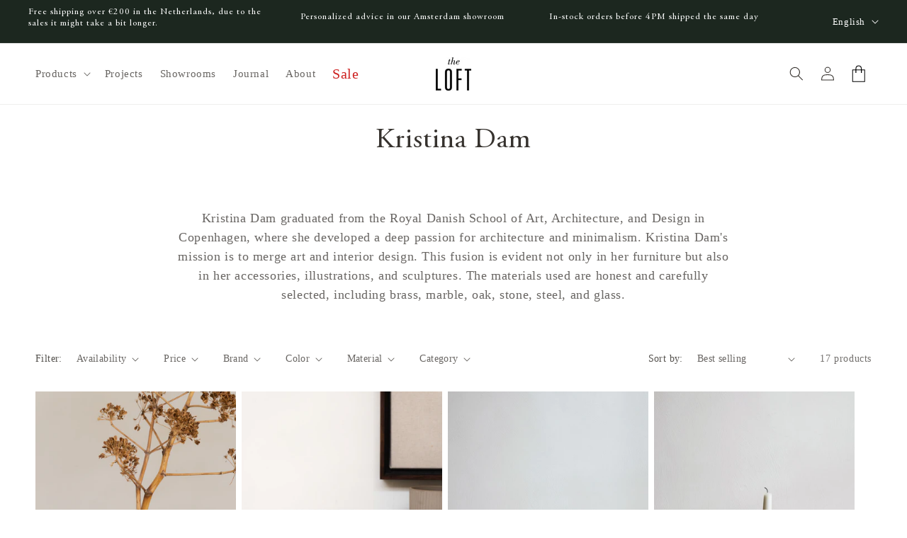

--- FILE ---
content_type: text/html; charset=utf-8
request_url: https://entertheloft.com/collections/kristina-dam?view=view-24&grid_list
body_size: 56360
content:
<!doctype html>
<html class="js" lang="en">
  <head>
    <script async src="https://www.googletagmanager.com/gtag/js?id=GTM-P678D8J"></script>
    <script>
      window.dataLayer = window.dataLayer || [];
      function gtag() {
        dataLayer.push(arguments);
      }
      gtag('js', new Date());

      gtag('config', 'GTM-P678D8J');
      gtag('config', 'G-W1Y89PTM8M');
      gtag('config', 'AW-877349145');
    </script>
    <meta charset="utf-8">
    <meta http-equiv="X-UA-Compatible" content="IE=edge">
    <meta name="viewport" content="width=device-width,initial-scale=1">
    <meta name="theme-color" content="">
    <link rel="canonical" href="https://entertheloft.com/collections/kristina-dam"><link rel="icon" type="image/png" href="//entertheloft.com/cdn/shop/files/loft-favicon.png?crop=center&height=32&v=1623936603&width=32"><link rel="preconnect" href="https://fonts.shopifycdn.com" crossorigin><title>
      Kristina Dam, Danish Design Interior Objects | Enter The Loft
</title>

    
      <meta name="description" content="Kristina Dam graduated from the Royal Danish School of Art, Architecture, and Design in Copenhagen, fueled by her profound passion for architecture and minimalism. Her collection boasts an array of sculptural designs, including the iconic Kristina Dam Candle Holder, wooden sphere, marble sphere and">
    

    

<meta property="og:site_name" content="Enter The Loft">
<meta property="og:url" content="https://entertheloft.com/collections/kristina-dam">
<meta property="og:title" content="Kristina Dam, Danish Design Interior Objects | Enter The Loft">
<meta property="og:type" content="website">
<meta property="og:description" content="Kristina Dam graduated from the Royal Danish School of Art, Architecture, and Design in Copenhagen, fueled by her profound passion for architecture and minimalism. Her collection boasts an array of sculptural designs, including the iconic Kristina Dam Candle Holder, wooden sphere, marble sphere and"><meta property="og:image" content="http://entertheloft.com/cdn/shop/collections/Kristina_Dam.webp?v=1734010957">
  <meta property="og:image:secure_url" content="https://entertheloft.com/cdn/shop/collections/Kristina_Dam.webp?v=1734010957">
  <meta property="og:image:width" content="1047">
  <meta property="og:image:height" content="1069"><meta name="twitter:card" content="summary_large_image">
<meta name="twitter:title" content="Kristina Dam, Danish Design Interior Objects | Enter The Loft">
<meta name="twitter:description" content="Kristina Dam graduated from the Royal Danish School of Art, Architecture, and Design in Copenhagen, fueled by her profound passion for architecture and minimalism. Her collection boasts an array of sculptural designs, including the iconic Kristina Dam Candle Holder, wooden sphere, marble sphere and">


    <script>
      window.addEventListener('CookiebotLoaded', (event) => {
        const bodyElement = document.querySelector('body');
        bodyElement.classList.add('cookie-wall');
      });
      window.addEventListener('CookiebotOnAccept', () => {
        const bodyElement = document.querySelector('body');
        bodyElement.classList.remove('cookie-wall');
      });
      window.addEventListener('CookiebotOnDecline', () => {
        const bodyElement = document.querySelector('body');
        bodyElement.classList.remove('cookie-wall');
      });
      (function (c, oo, k, ie, b, o, t) {
        (b = oo.scripts[0]), (o = oo.createElement(k));
        (o.src = 'https://consent.cookiebot.com/uc.js'), (o.id = c);
        o.dataset.cbid = ie;
        o.async = 1;
        o.addEventListener('load', function () {
          var a = new CustomEvent('CookiebotLoaded', { bubbles: !0 });
          oo.dispatchEvent(a);
        });
        typeof CookiebotCallback_Loaded === 'function' && CookiebotCallback_Loaded();
        b.parentNode.insertBefore(o, b);
      })('Cookiebot', document, 'script', '28cbe090-e0d9-4b1b-bf7f-5577a8a209da');
    </script>

    <script src="//entertheloft.com/cdn/shop/t/36/assets/constants.js?v=132983761750457495441730739243" defer="defer"></script>
    <script src="//entertheloft.com/cdn/shop/t/36/assets/pubsub.js?v=158357773527763999511730739234" defer="defer"></script>
    <script src="//entertheloft.com/cdn/shop/t/36/assets/offline-conversion-tracking.js?v=67933680977959073401733487643" defer="defer"></script>
    <script src="//entertheloft.com/cdn/shop/t/36/assets/global.js?v=95692030731470930111738573879" defer="defer"></script>
    <script src="//entertheloft.com/cdn/shop/t/36/assets/details-disclosure.js?v=13653116266235556501730739239" defer="defer"></script>
    <script src="//entertheloft.com/cdn/shop/t/36/assets/details-modal.js?v=25581673532751508451730739238" defer="defer"></script>
    <script src="//entertheloft.com/cdn/shop/t/36/assets/search-form.js?v=133129549252120666541730739236" defer="defer"></script><script>
  document.addEventListener('DOMContentLoaded', function () {
    const contactForm = document.getElementById('ContactForm');

    if (contactForm) {
      contactForm.addEventListener('submit', function (event) {
        event.preventDefault(); // Prevent the default form submission

        // Capture form input values
        const name = document.querySelector('#ContactForm-name')?.value || '';
        const email = document.querySelector('#ContactForm-email')?.value || '';
        const phone = document.querySelector('#ContactForm-phone')?.value || '';
        const gclid = document.querySelector('#gclid_field')?.value || '';

        // Log captured data for debugging
        

        // Check if the required fields are empty
        if (!name && !email && !phone && !gclid) {
          console.error('No data captured. Ensure fields are filled in and the IDs are correct.');
          alert('Please ensure all fields are filled out before submitting.');
          return; // Stop further execution if fields are empty
        }

        // Prepare payload for Make
        const payload = {
          name: name,
          email: email,
          phone: phone,
          gclid: gclid,
          date: new Date().toISOString(),
        };

        // Send data to Make webhook
        fetch('https://hook.eu2.make.com/51he2n3472f2q97icdsykbqpsgwxfzox/', {
          method: 'POST',
          headers: {
            'Content-Type': 'application/json',
          },
          body: JSON.stringify(payload),
        })
          .then((response) => {
            if (response.ok) {
              console.log('Data sent to Make successfully:', payload);
              
              contactForm.submit();
            } else {
              console.error('Failed to send data to Make. Response status:', response.status);
              alert('There was an issue submitting the form. Please try again later.');
            }
          })
          .catch((error) => {
            console.error('Error sending data to Make:', error);
            alert('There was an error submitting the form. Please try again.');
          });
      });
    } else {
      
    }
  });
</script>
<script src="//entertheloft.com/cdn/shop/t/36/assets/animations.js?v=88693664871331136111730739238" defer="defer"></script><script>window.performance && window.performance.mark && window.performance.mark('shopify.content_for_header.start');</script><meta name="google-site-verification" content="c2nPvyZMQo4FxZZd4gjNe7YJpqfEIBcucimv_WyWI4s">
<meta name="facebook-domain-verification" content="zcnpw7147sqnya6krwsh3l4fhqzk1u">
<meta name="facebook-domain-verification" content="sesxkktbal58fbm9yzndcudzktcttk">
<meta name="google-site-verification" content="MmZTtKvlODeA71hPwLchx0YjGcJr8sBEZrFaixb8C8Q">
<meta id="shopify-digital-wallet" name="shopify-digital-wallet" content="/57672171729/digital_wallets/dialog">
<meta name="shopify-checkout-api-token" content="537bf48646042356ef161b25dea39962">
<link rel="alternate" type="application/atom+xml" title="Feed" href="/collections/kristina-dam.atom" />
<link rel="alternate" hreflang="x-default" href="https://entertheloft.com/collections/kristina-dam">
<link rel="alternate" hreflang="en" href="https://entertheloft.com/collections/kristina-dam">
<link rel="alternate" hreflang="nl" href="https://entertheloft.com/nl/collections/kristina-dam">
<link rel="alternate" type="application/json+oembed" href="https://entertheloft.com/collections/kristina-dam.oembed">
<script async="async" src="/checkouts/internal/preloads.js?locale=en-NL"></script>
<link rel="preconnect" href="https://shop.app" crossorigin="anonymous">
<script async="async" src="https://shop.app/checkouts/internal/preloads.js?locale=en-NL&shop_id=57672171729" crossorigin="anonymous"></script>
<script id="apple-pay-shop-capabilities" type="application/json">{"shopId":57672171729,"countryCode":"NL","currencyCode":"EUR","merchantCapabilities":["supports3DS"],"merchantId":"gid:\/\/shopify\/Shop\/57672171729","merchantName":"Enter The Loft","requiredBillingContactFields":["postalAddress","email","phone"],"requiredShippingContactFields":["postalAddress","email","phone"],"shippingType":"shipping","supportedNetworks":["visa","maestro","masterCard","amex"],"total":{"type":"pending","label":"Enter The Loft","amount":"1.00"},"shopifyPaymentsEnabled":true,"supportsSubscriptions":true}</script>
<script id="shopify-features" type="application/json">{"accessToken":"537bf48646042356ef161b25dea39962","betas":["rich-media-storefront-analytics"],"domain":"entertheloft.com","predictiveSearch":true,"shopId":57672171729,"locale":"en"}</script>
<script>var Shopify = Shopify || {};
Shopify.shop = "the-loft-experience.myshopify.com";
Shopify.locale = "en";
Shopify.currency = {"active":"EUR","rate":"1.0"};
Shopify.country = "NL";
Shopify.theme = {"name":"Enter The Loft | Mirror","id":175779742036,"schema_name":"Dawn","schema_version":"15.2.0","theme_store_id":null,"role":"main"};
Shopify.theme.handle = "null";
Shopify.theme.style = {"id":null,"handle":null};
Shopify.cdnHost = "entertheloft.com/cdn";
Shopify.routes = Shopify.routes || {};
Shopify.routes.root = "/";</script>
<script type="module">!function(o){(o.Shopify=o.Shopify||{}).modules=!0}(window);</script>
<script>!function(o){function n(){var o=[];function n(){o.push(Array.prototype.slice.apply(arguments))}return n.q=o,n}var t=o.Shopify=o.Shopify||{};t.loadFeatures=n(),t.autoloadFeatures=n()}(window);</script>
<script>
  window.ShopifyPay = window.ShopifyPay || {};
  window.ShopifyPay.apiHost = "shop.app\/pay";
  window.ShopifyPay.redirectState = null;
</script>
<script id="shop-js-analytics" type="application/json">{"pageType":"collection"}</script>
<script defer="defer" async type="module" src="//entertheloft.com/cdn/shopifycloud/shop-js/modules/v2/client.init-shop-cart-sync_C5BV16lS.en.esm.js"></script>
<script defer="defer" async type="module" src="//entertheloft.com/cdn/shopifycloud/shop-js/modules/v2/chunk.common_CygWptCX.esm.js"></script>
<script type="module">
  await import("//entertheloft.com/cdn/shopifycloud/shop-js/modules/v2/client.init-shop-cart-sync_C5BV16lS.en.esm.js");
await import("//entertheloft.com/cdn/shopifycloud/shop-js/modules/v2/chunk.common_CygWptCX.esm.js");

  window.Shopify.SignInWithShop?.initShopCartSync?.({"fedCMEnabled":true,"windoidEnabled":true});

</script>
<script>
  window.Shopify = window.Shopify || {};
  if (!window.Shopify.featureAssets) window.Shopify.featureAssets = {};
  window.Shopify.featureAssets['shop-js'] = {"shop-cart-sync":["modules/v2/client.shop-cart-sync_ZFArdW7E.en.esm.js","modules/v2/chunk.common_CygWptCX.esm.js"],"init-fed-cm":["modules/v2/client.init-fed-cm_CmiC4vf6.en.esm.js","modules/v2/chunk.common_CygWptCX.esm.js"],"shop-button":["modules/v2/client.shop-button_tlx5R9nI.en.esm.js","modules/v2/chunk.common_CygWptCX.esm.js"],"shop-cash-offers":["modules/v2/client.shop-cash-offers_DOA2yAJr.en.esm.js","modules/v2/chunk.common_CygWptCX.esm.js","modules/v2/chunk.modal_D71HUcav.esm.js"],"init-windoid":["modules/v2/client.init-windoid_sURxWdc1.en.esm.js","modules/v2/chunk.common_CygWptCX.esm.js"],"shop-toast-manager":["modules/v2/client.shop-toast-manager_ClPi3nE9.en.esm.js","modules/v2/chunk.common_CygWptCX.esm.js"],"init-shop-email-lookup-coordinator":["modules/v2/client.init-shop-email-lookup-coordinator_B8hsDcYM.en.esm.js","modules/v2/chunk.common_CygWptCX.esm.js"],"init-shop-cart-sync":["modules/v2/client.init-shop-cart-sync_C5BV16lS.en.esm.js","modules/v2/chunk.common_CygWptCX.esm.js"],"avatar":["modules/v2/client.avatar_BTnouDA3.en.esm.js"],"pay-button":["modules/v2/client.pay-button_FdsNuTd3.en.esm.js","modules/v2/chunk.common_CygWptCX.esm.js"],"init-customer-accounts":["modules/v2/client.init-customer-accounts_DxDtT_ad.en.esm.js","modules/v2/client.shop-login-button_C5VAVYt1.en.esm.js","modules/v2/chunk.common_CygWptCX.esm.js","modules/v2/chunk.modal_D71HUcav.esm.js"],"init-shop-for-new-customer-accounts":["modules/v2/client.init-shop-for-new-customer-accounts_ChsxoAhi.en.esm.js","modules/v2/client.shop-login-button_C5VAVYt1.en.esm.js","modules/v2/chunk.common_CygWptCX.esm.js","modules/v2/chunk.modal_D71HUcav.esm.js"],"shop-login-button":["modules/v2/client.shop-login-button_C5VAVYt1.en.esm.js","modules/v2/chunk.common_CygWptCX.esm.js","modules/v2/chunk.modal_D71HUcav.esm.js"],"init-customer-accounts-sign-up":["modules/v2/client.init-customer-accounts-sign-up_CPSyQ0Tj.en.esm.js","modules/v2/client.shop-login-button_C5VAVYt1.en.esm.js","modules/v2/chunk.common_CygWptCX.esm.js","modules/v2/chunk.modal_D71HUcav.esm.js"],"shop-follow-button":["modules/v2/client.shop-follow-button_Cva4Ekp9.en.esm.js","modules/v2/chunk.common_CygWptCX.esm.js","modules/v2/chunk.modal_D71HUcav.esm.js"],"checkout-modal":["modules/v2/client.checkout-modal_BPM8l0SH.en.esm.js","modules/v2/chunk.common_CygWptCX.esm.js","modules/v2/chunk.modal_D71HUcav.esm.js"],"lead-capture":["modules/v2/client.lead-capture_Bi8yE_yS.en.esm.js","modules/v2/chunk.common_CygWptCX.esm.js","modules/v2/chunk.modal_D71HUcav.esm.js"],"shop-login":["modules/v2/client.shop-login_D6lNrXab.en.esm.js","modules/v2/chunk.common_CygWptCX.esm.js","modules/v2/chunk.modal_D71HUcav.esm.js"],"payment-terms":["modules/v2/client.payment-terms_CZxnsJam.en.esm.js","modules/v2/chunk.common_CygWptCX.esm.js","modules/v2/chunk.modal_D71HUcav.esm.js"]};
</script>
<script id="__st">var __st={"a":57672171729,"offset":3600,"reqid":"d2d880a1-e3bb-4314-8633-a59e93862b52-1768661357","pageurl":"entertheloft.com\/collections\/kristina-dam?view=view-24\u0026grid_list","u":"656516897141","p":"collection","rtyp":"collection","rid":285077373137};</script>
<script>window.ShopifyPaypalV4VisibilityTracking = true;</script>
<script id="captcha-bootstrap">!function(){'use strict';const t='contact',e='account',n='new_comment',o=[[t,t],['blogs',n],['comments',n],[t,'customer']],c=[[e,'customer_login'],[e,'guest_login'],[e,'recover_customer_password'],[e,'create_customer']],r=t=>t.map((([t,e])=>`form[action*='/${t}']:not([data-nocaptcha='true']) input[name='form_type'][value='${e}']`)).join(','),a=t=>()=>t?[...document.querySelectorAll(t)].map((t=>t.form)):[];function s(){const t=[...o],e=r(t);return a(e)}const i='password',u='form_key',d=['recaptcha-v3-token','g-recaptcha-response','h-captcha-response',i],f=()=>{try{return window.sessionStorage}catch{return}},m='__shopify_v',_=t=>t.elements[u];function p(t,e,n=!1){try{const o=window.sessionStorage,c=JSON.parse(o.getItem(e)),{data:r}=function(t){const{data:e,action:n}=t;return t[m]||n?{data:e,action:n}:{data:t,action:n}}(c);for(const[e,n]of Object.entries(r))t.elements[e]&&(t.elements[e].value=n);n&&o.removeItem(e)}catch(o){console.error('form repopulation failed',{error:o})}}const l='form_type',E='cptcha';function T(t){t.dataset[E]=!0}const w=window,h=w.document,L='Shopify',v='ce_forms',y='captcha';let A=!1;((t,e)=>{const n=(g='f06e6c50-85a8-45c8-87d0-21a2b65856fe',I='https://cdn.shopify.com/shopifycloud/storefront-forms-hcaptcha/ce_storefront_forms_captcha_hcaptcha.v1.5.2.iife.js',D={infoText:'Protected by hCaptcha',privacyText:'Privacy',termsText:'Terms'},(t,e,n)=>{const o=w[L][v],c=o.bindForm;if(c)return c(t,g,e,D).then(n);var r;o.q.push([[t,g,e,D],n]),r=I,A||(h.body.append(Object.assign(h.createElement('script'),{id:'captcha-provider',async:!0,src:r})),A=!0)});var g,I,D;w[L]=w[L]||{},w[L][v]=w[L][v]||{},w[L][v].q=[],w[L][y]=w[L][y]||{},w[L][y].protect=function(t,e){n(t,void 0,e),T(t)},Object.freeze(w[L][y]),function(t,e,n,w,h,L){const[v,y,A,g]=function(t,e,n){const i=e?o:[],u=t?c:[],d=[...i,...u],f=r(d),m=r(i),_=r(d.filter((([t,e])=>n.includes(e))));return[a(f),a(m),a(_),s()]}(w,h,L),I=t=>{const e=t.target;return e instanceof HTMLFormElement?e:e&&e.form},D=t=>v().includes(t);t.addEventListener('submit',(t=>{const e=I(t);if(!e)return;const n=D(e)&&!e.dataset.hcaptchaBound&&!e.dataset.recaptchaBound,o=_(e),c=g().includes(e)&&(!o||!o.value);(n||c)&&t.preventDefault(),c&&!n&&(function(t){try{if(!f())return;!function(t){const e=f();if(!e)return;const n=_(t);if(!n)return;const o=n.value;o&&e.removeItem(o)}(t);const e=Array.from(Array(32),(()=>Math.random().toString(36)[2])).join('');!function(t,e){_(t)||t.append(Object.assign(document.createElement('input'),{type:'hidden',name:u})),t.elements[u].value=e}(t,e),function(t,e){const n=f();if(!n)return;const o=[...t.querySelectorAll(`input[type='${i}']`)].map((({name:t})=>t)),c=[...d,...o],r={};for(const[a,s]of new FormData(t).entries())c.includes(a)||(r[a]=s);n.setItem(e,JSON.stringify({[m]:1,action:t.action,data:r}))}(t,e)}catch(e){console.error('failed to persist form',e)}}(e),e.submit())}));const S=(t,e)=>{t&&!t.dataset[E]&&(n(t,e.some((e=>e===t))),T(t))};for(const o of['focusin','change'])t.addEventListener(o,(t=>{const e=I(t);D(e)&&S(e,y())}));const B=e.get('form_key'),M=e.get(l),P=B&&M;t.addEventListener('DOMContentLoaded',(()=>{const t=y();if(P)for(const e of t)e.elements[l].value===M&&p(e,B);[...new Set([...A(),...v().filter((t=>'true'===t.dataset.shopifyCaptcha))])].forEach((e=>S(e,t)))}))}(h,new URLSearchParams(w.location.search),n,t,e,['guest_login'])})(!1,!0)}();</script>
<script integrity="sha256-4kQ18oKyAcykRKYeNunJcIwy7WH5gtpwJnB7kiuLZ1E=" data-source-attribution="shopify.loadfeatures" defer="defer" src="//entertheloft.com/cdn/shopifycloud/storefront/assets/storefront/load_feature-a0a9edcb.js" crossorigin="anonymous"></script>
<script crossorigin="anonymous" defer="defer" src="//entertheloft.com/cdn/shopifycloud/storefront/assets/shopify_pay/storefront-65b4c6d7.js?v=20250812"></script>
<script data-source-attribution="shopify.dynamic_checkout.dynamic.init">var Shopify=Shopify||{};Shopify.PaymentButton=Shopify.PaymentButton||{isStorefrontPortableWallets:!0,init:function(){window.Shopify.PaymentButton.init=function(){};var t=document.createElement("script");t.src="https://entertheloft.com/cdn/shopifycloud/portable-wallets/latest/portable-wallets.en.js",t.type="module",document.head.appendChild(t)}};
</script>
<script data-source-attribution="shopify.dynamic_checkout.buyer_consent">
  function portableWalletsHideBuyerConsent(e){var t=document.getElementById("shopify-buyer-consent"),n=document.getElementById("shopify-subscription-policy-button");t&&n&&(t.classList.add("hidden"),t.setAttribute("aria-hidden","true"),n.removeEventListener("click",e))}function portableWalletsShowBuyerConsent(e){var t=document.getElementById("shopify-buyer-consent"),n=document.getElementById("shopify-subscription-policy-button");t&&n&&(t.classList.remove("hidden"),t.removeAttribute("aria-hidden"),n.addEventListener("click",e))}window.Shopify?.PaymentButton&&(window.Shopify.PaymentButton.hideBuyerConsent=portableWalletsHideBuyerConsent,window.Shopify.PaymentButton.showBuyerConsent=portableWalletsShowBuyerConsent);
</script>
<script data-source-attribution="shopify.dynamic_checkout.cart.bootstrap">document.addEventListener("DOMContentLoaded",(function(){function t(){return document.querySelector("shopify-accelerated-checkout-cart, shopify-accelerated-checkout")}if(t())Shopify.PaymentButton.init();else{new MutationObserver((function(e,n){t()&&(Shopify.PaymentButton.init(),n.disconnect())})).observe(document.body,{childList:!0,subtree:!0})}}));
</script>
<script id='scb4127' type='text/javascript' async='' src='https://entertheloft.com/cdn/shopifycloud/privacy-banner/storefront-banner.js'></script><link id="shopify-accelerated-checkout-styles" rel="stylesheet" media="screen" href="https://entertheloft.com/cdn/shopifycloud/portable-wallets/latest/accelerated-checkout-backwards-compat.css" crossorigin="anonymous">
<style id="shopify-accelerated-checkout-cart">
        #shopify-buyer-consent {
  margin-top: 1em;
  display: inline-block;
  width: 100%;
}

#shopify-buyer-consent.hidden {
  display: none;
}

#shopify-subscription-policy-button {
  background: none;
  border: none;
  padding: 0;
  text-decoration: underline;
  font-size: inherit;
  cursor: pointer;
}

#shopify-subscription-policy-button::before {
  box-shadow: none;
}

      </style>
<script id="sections-script" data-sections="header" defer="defer" src="//entertheloft.com/cdn/shop/t/36/compiled_assets/scripts.js?v=23723"></script>
<script>window.performance && window.performance.mark && window.performance.mark('shopify.content_for_header.end');</script>
    <script>
function feedback() {
  const p = window.Shopify.customerPrivacy;
  console.log(`Tracking ${p.userCanBeTracked() ? "en" : "dis"}abled`);
}
window.Shopify.loadFeatures(
  [
    {
      name: "consent-tracking-api",
      version: "0.1",
    },
  ],
  function (error) {
    if (error) throw error;
    if ("Cookiebot" in window)
      window.Shopify.customerPrivacy.setTrackingConsent({
        "analytics": false,
        "marketing": false,
        "preferences": false,
        "sale_of_data": false,
      }, () => console.log("Awaiting consent")
    );
  }
);

window.addEventListener("CookiebotOnConsentReady", function () {
  const C = Cookiebot.consent,
      existConsentShopify = setInterval(function () {
        if (window.Shopify.customerPrivacy) {
          clearInterval(existConsentShopify);
          window.Shopify.customerPrivacy.setTrackingConsent({
            "analytics": C["statistics"],
            "marketing": C["marketing"],
            "preferences": C["preferences"],
            "sale_of_data": C["marketing"],
          }, () => console.log("Consent captured"))
        }
      }, 100);
});
</script>


    <style data-shopify>
      
      @font-face {
  font-family: Jost;
  font-weight: 400;
  font-style: normal;
  font-display: swap;
  src: url("//entertheloft.com/cdn/fonts/jost/jost_n4.d47a1b6347ce4a4c9f437608011273009d91f2b7.woff2") format("woff2"),
       url("//entertheloft.com/cdn/fonts/jost/jost_n4.791c46290e672b3f85c3d1c651ef2efa3819eadd.woff") format("woff");
}

      
      @font-face {
  font-family: Jost;
  font-weight: 700;
  font-style: normal;
  font-display: swap;
  src: url("//entertheloft.com/cdn/fonts/jost/jost_n7.921dc18c13fa0b0c94c5e2517ffe06139c3615a3.woff2") format("woff2"),
       url("//entertheloft.com/cdn/fonts/jost/jost_n7.cbfc16c98c1e195f46c536e775e4e959c5f2f22b.woff") format("woff");
}

      
      
      @font-face {
  font-family: Jost;
  font-weight: 400;
  font-style: italic;
  font-display: swap;
  src: url("//entertheloft.com/cdn/fonts/jost/jost_i4.b690098389649750ada222b9763d55796c5283a5.woff2") format("woff2"),
       url("//entertheloft.com/cdn/fonts/jost/jost_i4.fd766415a47e50b9e391ae7ec04e2ae25e7e28b0.woff") format("woff");
}


      @font-face {
        font-family: "AGaramond";
        src: url("//entertheloft.com/cdn/shop/files/AGaramondPro-Regular.woff2?v=18278508123708875461") format("woff2");
        font-weight: normal;
        font-style: normal;
        font-display: swap;
      }

      
        :root,
        .color-scheme-1 {
          --color-background: 255,255,255;
        
          --gradient-background: #ffffff;
        

        

        --color-foreground: 54,50,46;
        --color-background-contrast: 191,191,191;
        --color-shadow: 54,50,46;
        --color-button: 28,39,31;
        --color-button-text: 255,255,255;
        --color-secondary-button: 255,255,255;
        --color-secondary-button-text: 121,124,107;
        --color-link: 121,124,107;
        --color-badge-foreground: 54,50,46;
        --color-badge-background: 255,255,255;
        --color-badge-border: 54,50,46;
        --payment-terms-background-color: rgb(255 255 255);
      }
      
        
        .color-scheme-2 {
          --color-background: 28,39,31;
        
          --gradient-background: #1c271f;
        

        

        --color-foreground: 255,255,255;
        --color-background-contrast: 39,54,43;
        --color-shadow: 19,23,19;
        --color-button: 28,39,31;
        --color-button-text: 243,243,243;
        --color-secondary-button: 28,39,31;
        --color-secondary-button-text: 255,255,255;
        --color-link: 255,255,255;
        --color-badge-foreground: 255,255,255;
        --color-badge-background: 28,39,31;
        --color-badge-border: 255,255,255;
        --payment-terms-background-color: rgb(28 39 31);
      }
      
        
        .color-scheme-3 {
          --color-background: 28,39,31;
        
          --gradient-background: #1c271f;
        

        

        --color-foreground: 255,255,255;
        --color-background-contrast: 39,54,43;
        --color-shadow: 18,18,18;
        --color-button: 255,255,255;
        --color-button-text: 28,39,31;
        --color-secondary-button: 28,39,31;
        --color-secondary-button-text: 255,255,255;
        --color-link: 255,255,255;
        --color-badge-foreground: 255,255,255;
        --color-badge-background: 28,39,31;
        --color-badge-border: 255,255,255;
        --payment-terms-background-color: rgb(28 39 31);
      }
      
        
        .color-scheme-4 {
          --color-background: 255,255,255;
        
          --gradient-background: #ffffff;
        

        

        --color-foreground: 19,23,19;
        --color-background-contrast: 191,191,191;
        --color-shadow: 19,23,19;
        --color-button: 28,39,31;
        --color-button-text: 255,255,255;
        --color-secondary-button: 255,255,255;
        --color-secondary-button-text: 19,23,19;
        --color-link: 19,23,19;
        --color-badge-foreground: 19,23,19;
        --color-badge-background: 255,255,255;
        --color-badge-border: 19,23,19;
        --payment-terms-background-color: rgb(255 255 255);
      }
      
        
        .color-scheme-5 {
          --color-background: 242,239,228;
        
          --gradient-background: #f2efe4;
        

        

        --color-foreground: 54,50,46;
        --color-background-contrast: 201,188,142;
        --color-shadow: 19,23,19;
        --color-button: 19,23,19;
        --color-button-text: 245,242,235;
        --color-secondary-button: 242,239,228;
        --color-secondary-button-text: 19,23,19;
        --color-link: 19,23,19;
        --color-badge-foreground: 54,50,46;
        --color-badge-background: 242,239,228;
        --color-badge-border: 54,50,46;
        --payment-terms-background-color: rgb(242 239 228);
      }
      
        
        .color-scheme-0e15911a-be2c-4292-bed6-e9b7e141f45b {
          --color-background: 205,32,31;
        
          --gradient-background: #cd201f;
        

        

        --color-foreground: 255,255,255;
        --color-background-contrast: 94,15,14;
        --color-shadow: 54,50,46;
        --color-button: 121,112,103;
        --color-button-text: 255,255,255;
        --color-secondary-button: 205,32,31;
        --color-secondary-button-text: 121,124,107;
        --color-link: 121,124,107;
        --color-badge-foreground: 255,255,255;
        --color-badge-background: 205,32,31;
        --color-badge-border: 255,255,255;
        --payment-terms-background-color: rgb(205 32 31);
      }
      
        
        .color-scheme-f5df55b0-7f61-4a75-8c10-0c0853cfb4de {
          --color-background: 242,239,228;
        
          --gradient-background: #f2efe4;
        

        

        --color-foreground: 54,50,46;
        --color-background-contrast: 201,188,142;
        --color-shadow: 54,50,46;
        --color-button: 54,50,46;
        --color-button-text: 255,255,255;
        --color-secondary-button: 242,239,228;
        --color-secondary-button-text: 54,50,46;
        --color-link: 54,50,46;
        --color-badge-foreground: 54,50,46;
        --color-badge-background: 242,239,228;
        --color-badge-border: 54,50,46;
        --payment-terms-background-color: rgb(242 239 228);
      }
      
        
        .color-scheme-33db6289-c92d-4287-8ea0-0a995e889dd6 {
          --color-background: 2,105,177;
        
          --gradient-background: #0269b1;
        

        

        --color-foreground: 255,255,255;
        --color-background-contrast: 1,30,51;
        --color-shadow: 54,50,46;
        --color-button: 121,112,103;
        --color-button-text: 255,255,255;
        --color-secondary-button: 2,105,177;
        --color-secondary-button-text: 121,124,107;
        --color-link: 121,124,107;
        --color-badge-foreground: 255,255,255;
        --color-badge-background: 2,105,177;
        --color-badge-border: 255,255,255;
        --payment-terms-background-color: rgb(2 105 177);
      }
      

      body, .color-scheme-1, .color-scheme-2, .color-scheme-3, .color-scheme-4, .color-scheme-5, .color-scheme-0e15911a-be2c-4292-bed6-e9b7e141f45b, .color-scheme-f5df55b0-7f61-4a75-8c10-0c0853cfb4de, .color-scheme-33db6289-c92d-4287-8ea0-0a995e889dd6 {
        color: rgba(var(--color-foreground), 0.75);
        background-color: rgb(var(--color-background));
      }

      :root {
        --font-body-family: Garamond, Baskerville, Caslon, serif;
        --font-body-style: normal;
        --font-body-weight: 400;
        --font-body-weight-bold: 700;

        --font-alt-body-family: Jost, Baskerville, Caslon, serif;
        --font-alt-body-style: normal;
        --font-alt-body-weight: 400;
        --font-alt-body-weight-bold: 700;

        --font-heading-family: "AGaramond";
        --font-heading-style: normal;
        --font-heading-weight: 400;

        --font-body-scale: 1.0;
        --font-heading-scale: 1.0;

        --media-padding: px;
        --media-border-opacity: 0.05;
        --media-border-width: 1px;
        --media-radius: 0px;
        --media-shadow-opacity: 0.0;
        --media-shadow-horizontal-offset: 0px;
        --media-shadow-vertical-offset: 4px;
        --media-shadow-blur-radius: 5px;
        --media-shadow-visible: 0;

        --page-width: 160rem;
        --page-width-margin: 0rem;

        --product-card-image-padding: 0.0rem;
        --product-card-corner-radius: 0.0rem;
        --product-card-text-alignment: left;
        --product-card-border-width: 0.0rem;
        --product-card-border-opacity: 0.1;
        --product-card-shadow-opacity: 0.0;
        --product-card-shadow-visible: 0;
        --product-card-shadow-horizontal-offset: 0.0rem;
        --product-card-shadow-vertical-offset: 0.4rem;
        --product-card-shadow-blur-radius: 0.5rem;

        --collection-card-image-padding: 0.0rem;
        --collection-card-corner-radius: 0.0rem;
        --collection-card-text-alignment: left;
        --collection-card-border-width: 0.0rem;
        --collection-card-border-opacity: 0.1;
        --collection-card-shadow-opacity: 0.0;
        --collection-card-shadow-visible: 0;
        --collection-card-shadow-horizontal-offset: 0.0rem;
        --collection-card-shadow-vertical-offset: 0.4rem;
        --collection-card-shadow-blur-radius: 0.5rem;

        --blog-card-image-padding: 0.0rem;
        --blog-card-corner-radius: 0.0rem;
        --blog-card-text-alignment: left;
        --blog-card-border-width: 0.0rem;
        --blog-card-border-opacity: 0.1;
        --blog-card-shadow-opacity: 0.0;
        --blog-card-shadow-visible: 0;
        --blog-card-shadow-horizontal-offset: 0.0rem;
        --blog-card-shadow-vertical-offset: 0.4rem;
        --blog-card-shadow-blur-radius: 0.5rem;

        --badge-corner-radius: 4.0rem;

        --popup-border-width: 1px;
        --popup-border-opacity: 0.1;
        --popup-corner-radius: 0px;
        --popup-shadow-opacity: 0.05;
        --popup-shadow-horizontal-offset: 0px;
        --popup-shadow-vertical-offset: 4px;
        --popup-shadow-blur-radius: 5px;

        --drawer-border-width: 1px;
        --drawer-border-opacity: 0.1;
        --drawer-shadow-opacity: 0.0;
        --drawer-shadow-horizontal-offset: 0px;
        --drawer-shadow-vertical-offset: 4px;
        --drawer-shadow-blur-radius: 5px;

        --spacing-sections-desktop: 0px;
        --spacing-sections-mobile: 0px;

        --grid-desktop-vertical-spacing: 8px;
        --grid-desktop-horizontal-spacing: 8px;
        --grid-mobile-vertical-spacing: 4px;
        --grid-mobile-horizontal-spacing: 4px;

        --text-boxes-border-opacity: 0.1;
        --text-boxes-border-width: 0px;
        --text-boxes-radius: 0px;
        --text-boxes-shadow-opacity: 0.0;
        --text-boxes-shadow-visible: 0;
        --text-boxes-shadow-horizontal-offset: 0px;
        --text-boxes-shadow-vertical-offset: 4px;
        --text-boxes-shadow-blur-radius: 5px;

        --buttons-radius: 0px;
        --buttons-radius-outset: 0px;
        --buttons-border-width: 1px;
        --buttons-border-opacity: 1.0;
        --buttons-shadow-opacity: 0.0;
        --buttons-shadow-visible: 0;
        --buttons-shadow-horizontal-offset: 0px;
        --buttons-shadow-vertical-offset: 4px;
        --buttons-shadow-blur-radius: 5px;
        --buttons-border-offset: 0px;

        --inputs-radius: 4px;
        --inputs-border-width: 1px;
        --inputs-border-opacity: 0.55;
        --inputs-shadow-opacity: 0.0;
        --inputs-shadow-horizontal-offset: 0px;
        --inputs-margin-offset: 0px;
        --inputs-shadow-vertical-offset: 4px;
        --inputs-shadow-blur-radius: 5px;
        --inputs-radius-outset: 5px;

        --variant-pills-radius: 40px;
        --variant-pills-border-width: 1px;
        --variant-pills-border-opacity: 0.55;
        --variant-pills-shadow-opacity: 0.0;
        --variant-pills-shadow-horizontal-offset: 0px;
        --variant-pills-shadow-vertical-offset: 4px;
        --variant-pills-shadow-blur-radius: 5px;
      }

      *,
      *::before,
      *::after {
        box-sizing: inherit;
      }

      html {
        box-sizing: border-box;
        font-size: calc(var(--font-body-scale) * 62.5%);
        height: 100%;
      }

      body {
        display: grid;
        grid-template-rows: auto auto 1fr auto;
        grid-template-columns: 100%;
        min-height: 100%;
        margin: 0;
        font-size: 1.5rem;
        letter-spacing: 0.06rem;
        line-height: calc(1 + 0.8 / var(--font-body-scale));
        font-family: var(--font-body-family);
        font-style: var(--font-body-style);
        font-weight: var(--font-body-weight);
      }

      @media screen and (min-width: 750px) {
        body {
          font-size: 1.6rem;
        }
      }
    </style>

    <link href="//entertheloft.com/cdn/shop/t/36/assets/base.css?v=22460126439321601621739353331" rel="stylesheet" type="text/css" media="all" />
    <link rel="stylesheet" href="//entertheloft.com/cdn/shop/t/36/assets/component-cart-items.css?v=123238115697927560811730739237" media="print" onload="this.media='all'"><link href="//entertheloft.com/cdn/shop/t/36/assets/component-cart-drawer.css?v=50562172658222261591733142524" rel="stylesheet" type="text/css" media="all" />
      <link href="//entertheloft.com/cdn/shop/t/36/assets/component-cart.css?v=164708765130180853531730739238" rel="stylesheet" type="text/css" media="all" />
      <link href="//entertheloft.com/cdn/shop/t/36/assets/component-totals.css?v=15906652033866631521730739236" rel="stylesheet" type="text/css" media="all" />
      <link href="//entertheloft.com/cdn/shop/t/36/assets/component-price.css?v=170052556163137701651739353335" rel="stylesheet" type="text/css" media="all" />
      <link href="//entertheloft.com/cdn/shop/t/36/assets/component-discounts.css?v=152760482443307489271730739235" rel="stylesheet" type="text/css" media="all" />

      <link rel="preload" as="font" href="//entertheloft.com/cdn/fonts/jost/jost_n4.d47a1b6347ce4a4c9f437608011273009d91f2b7.woff2" type="font/woff2" crossorigin>
      
<link href="//entertheloft.com/cdn/shop/t/36/assets/component-localization-form.css?v=170315343355214948141730739240" rel="stylesheet" type="text/css" media="all" />
      <script src="//entertheloft.com/cdn/shop/t/36/assets/localization-form.js?v=144176611646395275351730739242" defer="defer"></script><link
        rel="stylesheet"
        href="//entertheloft.com/cdn/shop/t/36/assets/component-predictive-search.css?v=118923337488134913561730739244"
        media="print"
        onload="this.media='all'"
      ><script>
      if (Shopify.designMode) {
        document.documentElement.classList.add('shopify-design-mode');
      }
    </script>
    <!-- Google Tag Manager -->
    <script>
      (function (w, d, s, l, i) {
        w[l] = w[l] || [];
        w[l].push({ 'gtm.start': new Date().getTime(), event: 'gtm.js' });
        var f = d.getElementsByTagName(s)[0],
          j = d.createElement(s),
          dl = l != 'dataLayer' ? '&l=' + l : '';
        j.async = true;
        j.src = 'https://www.googletagmanager.com/gtm.js?id=' + i + dl;
        f.parentNode.insertBefore(j, f);
      })(window, document, 'script', 'dataLayer', 'GTM-P678D8J');
    </script>
    <!-- End Google Tag Manager -->
  <!-- BEGIN app block: shopify://apps/vwo/blocks/vwo-smartcode/2ce905b2-3842-4d20-b6b0-8c51fc208426 -->
  
  
  
  
    <!-- Start VWO Async SmartCode -->
    <link rel="preconnect" href="https://dev.visualwebsiteoptimizer.com" />
    <script type='text/javascript' id='vwoCode'>
    window._vwo_code ||
    (function () {
    var w=window,
    d=document;
    if (d.URL.indexOf('__vwo_disable__') > -1 || w._vwo_code) {
    return;
    }
    var account_id=1028188,
    version=2.2,
    settings_tolerance=2000,
    hide_element='body',
    background_color='white',
    hide_element_style = 'opacity:0 !important;filter:alpha(opacity=0) !important;background:' + background_color + ' !important;transition:none !important;',
    /* DO NOT EDIT BELOW THIS LINE */
    f=!1,v=d.querySelector('#vwoCode'),cc={};try{var e=JSON.parse(localStorage.getItem('_vwo_'+account_id+'_config'));cc=e&&'object'==typeof e?e:{}}catch(e){}function r(t){try{return decodeURIComponent(t)}catch(e){return t}}var s=function(){var e={combination:[],combinationChoose:[],split:[],exclude:[],uuid:null,consent:null,optOut:null},t=d.cookie||'';if(!t)return e;for(var n,i,o=/(?:^|;s*)(?:(_vis_opt_exp_(d+)_combi=([^;]*))|(_vis_opt_exp_(d+)_combi_choose=([^;]*))|(_vis_opt_exp_(d+)_split=([^:;]*))|(_vis_opt_exp_(d+)_exclude=[^;]*)|(_vis_opt_out=([^;]*))|(_vwo_global_opt_out=[^;]*)|(_vwo_uuid=([^;]*))|(_vwo_consent=([^;]*)))/g;null!==(n=o.exec(t));)try{n[1]?e.combination.push({id:n[2],value:r(n[3])}):n[4]?e.combinationChoose.push({id:n[5],value:r(n[6])}):n[7]?e.split.push({id:n[8],value:r(n[9])}):n[10]?e.exclude.push({id:n[11]}):n[12]?e.optOut=r(n[13]):n[14]?e.optOut=!0:n[15]?e.uuid=r(n[16]):n[17]&&(i=r(n[18]),e.consent=i&&3<=i.length?i.substring(0,3):null)}catch(e){}return e}();function i(){var e=function(){if(w.VWO&&Array.isArray(w.VWO))for(var e=0;e<w.VWO.length;e++){var t=w.VWO[e];if(Array.isArray(t)&&('setVisitorId'===t[0]||'setSessionId'===t[0]))return!0}return!1}(),t='a='+account_id+'&u='+encodeURIComponent(w._vis_opt_url||d.URL)+'&vn='+version+('undefined'!=typeof platform?'&p='+platform:'')+'&st='+w.performance.now();e||((n=function(){var e,t=[],n={},i=w.VWO&&w.VWO.appliedCampaigns||{};for(e in i){var o=i[e]&&i[e].v;o&&(t.push(e+'-'+o+'-1'),n[e]=!0)}if(s&&s.combination)for(var r=0;r<s.combination.length;r++){var a=s.combination[r];n[a.id]||t.push(a.id+'-'+a.value)}return t.join('|')}())&&(t+='&c='+n),(n=function(){var e=[],t={};if(s&&s.combinationChoose)for(var n=0;n<s.combinationChoose.length;n++){var i=s.combinationChoose[n];e.push(i.id+'-'+i.value),t[i.id]=!0}if(s&&s.split)for(var o=0;o<s.split.length;o++)t[(i=s.split[o]).id]||e.push(i.id+'-'+i.value);return e.join('|')}())&&(t+='&cc='+n),(n=function(){var e={},t=[];if(w.VWO&&Array.isArray(w.VWO))for(var n=0;n<w.VWO.length;n++){var i=w.VWO[n];if(Array.isArray(i)&&'setVariation'===i[0]&&i[1]&&Array.isArray(i[1]))for(var o=0;o<i[1].length;o++){var r,a=i[1][o];a&&'object'==typeof a&&(r=a.e,a=a.v,r&&a&&(e[r]=a))}}for(r in e)t.push(r+'-'+e[r]);return t.join('|')}())&&(t+='&sv='+n)),s&&s.optOut&&(t+='&o='+s.optOut);var n=function(){var e=[],t={};if(s&&s.exclude)for(var n=0;n<s.exclude.length;n++){var i=s.exclude[n];t[i.id]||(e.push(i.id),t[i.id]=!0)}return e.join('|')}();return n&&(t+='&e='+n),s&&s.uuid&&(t+='&id='+s.uuid),s&&s.consent&&(t+='&consent='+s.consent),w.name&&-1<w.name.indexOf('_vis_preview')&&(t+='&pM=true'),w.VWO&&w.VWO.ed&&(t+='&ed='+w.VWO.ed),t}code={nonce:v&&v.nonce,library_tolerance:function(){return'undefined'!=typeof library_tolerance?library_tolerance:void 0},settings_tolerance:function(){return cc.sT||settings_tolerance},hide_element_style:function(){return'{'+(cc.hES||hide_element_style)+'}'},hide_element:function(){return performance.getEntriesByName('first-contentful-paint')[0]?'':'string'==typeof cc.hE?cc.hE:hide_element},getVersion:function(){return version},finish:function(e){var t;f||(f=!0,(t=d.getElementById('_vis_opt_path_hides'))&&t.parentNode.removeChild(t),e&&((new Image).src='https://dev.visualwebsiteoptimizer.com/ee.gif?a='+account_id+e))},finished:function(){return f},addScript:function(e){var t=d.createElement('script');t.type='text/javascript',e.src?t.src=e.src:t.text=e.text,v&&t.setAttribute('nonce',v.nonce),d.getElementsByTagName('head')[0].appendChild(t)},load:function(e,t){t=t||{};var n=new XMLHttpRequest;n.open('GET',e,!0),n.withCredentials=!t.dSC,n.responseType=t.responseType||'text',n.onload=function(){if(t.onloadCb)return t.onloadCb(n,e);200===n.status?_vwo_code.addScript({text:n.responseText}):_vwo_code.finish('&e=loading_failure:'+e)},n.onerror=function(){if(t.onerrorCb)return t.onerrorCb(e);_vwo_code.finish('&e=loading_failure:'+e)},n.send()},init:function(){var e,t=this.settings_tolerance();w._vwo_settings_timer=setTimeout(function(){_vwo_code.finish()},t),'body'!==this.hide_element()?(n=d.createElement('style'),e=(t=this.hide_element())?t+this.hide_element_style():'',t=d.getElementsByTagName('head')[0],n.setAttribute('id','_vis_opt_path_hides'),v&&n.setAttribute('nonce',v.nonce),n.setAttribute('type','text/css'),n.styleSheet?n.styleSheet.cssText=e:n.appendChild(d.createTextNode(e)),t.appendChild(n)):(n=d.getElementsByTagName('head')[0],(e=d.createElement('div')).style.cssText='z-index: 2147483647 !important;position: fixed !important;left: 0 !important;top: 0 !important;width: 100% !important;height: 100% !important;background:'+background_color+' !important;',e.setAttribute('id','_vis_opt_path_hides'),e.classList.add('_vis_hide_layer'),n.parentNode.insertBefore(e,n.nextSibling));var n='https://dev.visualwebsiteoptimizer.com/j.php?'+i();-1!==w.location.search.indexOf('_vwo_xhr')?this.addScript({src:n}):this.load(n+'&x=true',{l:1})}};w._vwo_code=code;code.init();})();
    </script>
    <!-- End VWO Async SmartCode -->
  


<!-- END app block --><!-- BEGIN app block: shopify://apps/triplewhale/blocks/triple_pixel_snippet/483d496b-3f1a-4609-aea7-8eee3b6b7a2a --><link rel='preconnect dns-prefetch' href='https://api.config-security.com/' crossorigin />
<link rel='preconnect dns-prefetch' href='https://conf.config-security.com/' crossorigin />
<script>
/* >> TriplePixel :: start*/
window.TriplePixelData={TripleName:"the-loft-experience.myshopify.com",ver:"2.16",plat:"SHOPIFY",isHeadless:false,src:'SHOPIFY_EXT',product:{id:"",name:``,price:"",variant:""},search:"",collection:"285077373137",cart:"drawer",template:"collection",curr:"EUR" || "EUR"},function(W,H,A,L,E,_,B,N){function O(U,T,P,H,R){void 0===R&&(R=!1),H=new XMLHttpRequest,P?(H.open("POST",U,!0),H.setRequestHeader("Content-Type","text/plain")):H.open("GET",U,!0),H.send(JSON.stringify(P||{})),H.onreadystatechange=function(){4===H.readyState&&200===H.status?(R=H.responseText,U.includes("/first")?eval(R):P||(N[B]=R)):(299<H.status||H.status<200)&&T&&!R&&(R=!0,O(U,T-1,P))}}if(N=window,!N[H+"sn"]){N[H+"sn"]=1,L=function(){return Date.now().toString(36)+"_"+Math.random().toString(36)};try{A.setItem(H,1+(0|A.getItem(H)||0)),(E=JSON.parse(A.getItem(H+"U")||"[]")).push({u:location.href,r:document.referrer,t:Date.now(),id:L()}),A.setItem(H+"U",JSON.stringify(E))}catch(e){}var i,m,p;A.getItem('"!nC`')||(_=A,A=N,A[H]||(E=A[H]=function(t,e,i){return void 0===i&&(i=[]),"State"==t?E.s:(W=L(),(E._q=E._q||[]).push([W,t,e].concat(i)),W)},E.s="Installed",E._q=[],E.ch=W,B="configSecurityConfModel",N[B]=1,O("https://conf.config-security.com/model",5),i=L(),m=A[atob("c2NyZWVu")],_.setItem("di_pmt_wt",i),p={id:i,action:"profile",avatar:_.getItem("auth-security_rand_salt_"),time:m[atob("d2lkdGg=")]+":"+m[atob("aGVpZ2h0")],host:A.TriplePixelData.TripleName,plat:A.TriplePixelData.plat,url:window.location.href.slice(0,500),ref:document.referrer,ver:A.TriplePixelData.ver},O("https://api.config-security.com/event",5,p),O("https://api.config-security.com/first?host=".concat(p.host,"&plat=").concat(p.plat),5)))}}("","TriplePixel",localStorage);
/* << TriplePixel :: end*/
</script>



<!-- END app block --><link href="https://monorail-edge.shopifysvc.com" rel="dns-prefetch">
<script>(function(){if ("sendBeacon" in navigator && "performance" in window) {try {var session_token_from_headers = performance.getEntriesByType('navigation')[0].serverTiming.find(x => x.name == '_s').description;} catch {var session_token_from_headers = undefined;}var session_cookie_matches = document.cookie.match(/_shopify_s=([^;]*)/);var session_token_from_cookie = session_cookie_matches && session_cookie_matches.length === 2 ? session_cookie_matches[1] : "";var session_token = session_token_from_headers || session_token_from_cookie || "";function handle_abandonment_event(e) {var entries = performance.getEntries().filter(function(entry) {return /monorail-edge.shopifysvc.com/.test(entry.name);});if (!window.abandonment_tracked && entries.length === 0) {window.abandonment_tracked = true;var currentMs = Date.now();var navigation_start = performance.timing.navigationStart;var payload = {shop_id: 57672171729,url: window.location.href,navigation_start,duration: currentMs - navigation_start,session_token,page_type: "collection"};window.navigator.sendBeacon("https://monorail-edge.shopifysvc.com/v1/produce", JSON.stringify({schema_id: "online_store_buyer_site_abandonment/1.1",payload: payload,metadata: {event_created_at_ms: currentMs,event_sent_at_ms: currentMs}}));}}window.addEventListener('pagehide', handle_abandonment_event);}}());</script>
<script id="web-pixels-manager-setup">(function e(e,d,r,n,o){if(void 0===o&&(o={}),!Boolean(null===(a=null===(i=window.Shopify)||void 0===i?void 0:i.analytics)||void 0===a?void 0:a.replayQueue)){var i,a;window.Shopify=window.Shopify||{};var t=window.Shopify;t.analytics=t.analytics||{};var s=t.analytics;s.replayQueue=[],s.publish=function(e,d,r){return s.replayQueue.push([e,d,r]),!0};try{self.performance.mark("wpm:start")}catch(e){}var l=function(){var e={modern:/Edge?\/(1{2}[4-9]|1[2-9]\d|[2-9]\d{2}|\d{4,})\.\d+(\.\d+|)|Firefox\/(1{2}[4-9]|1[2-9]\d|[2-9]\d{2}|\d{4,})\.\d+(\.\d+|)|Chrom(ium|e)\/(9{2}|\d{3,})\.\d+(\.\d+|)|(Maci|X1{2}).+ Version\/(15\.\d+|(1[6-9]|[2-9]\d|\d{3,})\.\d+)([,.]\d+|)( \(\w+\)|)( Mobile\/\w+|) Safari\/|Chrome.+OPR\/(9{2}|\d{3,})\.\d+\.\d+|(CPU[ +]OS|iPhone[ +]OS|CPU[ +]iPhone|CPU IPhone OS|CPU iPad OS)[ +]+(15[._]\d+|(1[6-9]|[2-9]\d|\d{3,})[._]\d+)([._]\d+|)|Android:?[ /-](13[3-9]|1[4-9]\d|[2-9]\d{2}|\d{4,})(\.\d+|)(\.\d+|)|Android.+Firefox\/(13[5-9]|1[4-9]\d|[2-9]\d{2}|\d{4,})\.\d+(\.\d+|)|Android.+Chrom(ium|e)\/(13[3-9]|1[4-9]\d|[2-9]\d{2}|\d{4,})\.\d+(\.\d+|)|SamsungBrowser\/([2-9]\d|\d{3,})\.\d+/,legacy:/Edge?\/(1[6-9]|[2-9]\d|\d{3,})\.\d+(\.\d+|)|Firefox\/(5[4-9]|[6-9]\d|\d{3,})\.\d+(\.\d+|)|Chrom(ium|e)\/(5[1-9]|[6-9]\d|\d{3,})\.\d+(\.\d+|)([\d.]+$|.*Safari\/(?![\d.]+ Edge\/[\d.]+$))|(Maci|X1{2}).+ Version\/(10\.\d+|(1[1-9]|[2-9]\d|\d{3,})\.\d+)([,.]\d+|)( \(\w+\)|)( Mobile\/\w+|) Safari\/|Chrome.+OPR\/(3[89]|[4-9]\d|\d{3,})\.\d+\.\d+|(CPU[ +]OS|iPhone[ +]OS|CPU[ +]iPhone|CPU IPhone OS|CPU iPad OS)[ +]+(10[._]\d+|(1[1-9]|[2-9]\d|\d{3,})[._]\d+)([._]\d+|)|Android:?[ /-](13[3-9]|1[4-9]\d|[2-9]\d{2}|\d{4,})(\.\d+|)(\.\d+|)|Mobile Safari.+OPR\/([89]\d|\d{3,})\.\d+\.\d+|Android.+Firefox\/(13[5-9]|1[4-9]\d|[2-9]\d{2}|\d{4,})\.\d+(\.\d+|)|Android.+Chrom(ium|e)\/(13[3-9]|1[4-9]\d|[2-9]\d{2}|\d{4,})\.\d+(\.\d+|)|Android.+(UC? ?Browser|UCWEB|U3)[ /]?(15\.([5-9]|\d{2,})|(1[6-9]|[2-9]\d|\d{3,})\.\d+)\.\d+|SamsungBrowser\/(5\.\d+|([6-9]|\d{2,})\.\d+)|Android.+MQ{2}Browser\/(14(\.(9|\d{2,})|)|(1[5-9]|[2-9]\d|\d{3,})(\.\d+|))(\.\d+|)|K[Aa][Ii]OS\/(3\.\d+|([4-9]|\d{2,})\.\d+)(\.\d+|)/},d=e.modern,r=e.legacy,n=navigator.userAgent;return n.match(d)?"modern":n.match(r)?"legacy":"unknown"}(),u="modern"===l?"modern":"legacy",c=(null!=n?n:{modern:"",legacy:""})[u],f=function(e){return[e.baseUrl,"/wpm","/b",e.hashVersion,"modern"===e.buildTarget?"m":"l",".js"].join("")}({baseUrl:d,hashVersion:r,buildTarget:u}),m=function(e){var d=e.version,r=e.bundleTarget,n=e.surface,o=e.pageUrl,i=e.monorailEndpoint;return{emit:function(e){var a=e.status,t=e.errorMsg,s=(new Date).getTime(),l=JSON.stringify({metadata:{event_sent_at_ms:s},events:[{schema_id:"web_pixels_manager_load/3.1",payload:{version:d,bundle_target:r,page_url:o,status:a,surface:n,error_msg:t},metadata:{event_created_at_ms:s}}]});if(!i)return console&&console.warn&&console.warn("[Web Pixels Manager] No Monorail endpoint provided, skipping logging."),!1;try{return self.navigator.sendBeacon.bind(self.navigator)(i,l)}catch(e){}var u=new XMLHttpRequest;try{return u.open("POST",i,!0),u.setRequestHeader("Content-Type","text/plain"),u.send(l),!0}catch(e){return console&&console.warn&&console.warn("[Web Pixels Manager] Got an unhandled error while logging to Monorail."),!1}}}}({version:r,bundleTarget:l,surface:e.surface,pageUrl:self.location.href,monorailEndpoint:e.monorailEndpoint});try{o.browserTarget=l,function(e){var d=e.src,r=e.async,n=void 0===r||r,o=e.onload,i=e.onerror,a=e.sri,t=e.scriptDataAttributes,s=void 0===t?{}:t,l=document.createElement("script"),u=document.querySelector("head"),c=document.querySelector("body");if(l.async=n,l.src=d,a&&(l.integrity=a,l.crossOrigin="anonymous"),s)for(var f in s)if(Object.prototype.hasOwnProperty.call(s,f))try{l.dataset[f]=s[f]}catch(e){}if(o&&l.addEventListener("load",o),i&&l.addEventListener("error",i),u)u.appendChild(l);else{if(!c)throw new Error("Did not find a head or body element to append the script");c.appendChild(l)}}({src:f,async:!0,onload:function(){if(!function(){var e,d;return Boolean(null===(d=null===(e=window.Shopify)||void 0===e?void 0:e.analytics)||void 0===d?void 0:d.initialized)}()){var d=window.webPixelsManager.init(e)||void 0;if(d){var r=window.Shopify.analytics;r.replayQueue.forEach((function(e){var r=e[0],n=e[1],o=e[2];d.publishCustomEvent(r,n,o)})),r.replayQueue=[],r.publish=d.publishCustomEvent,r.visitor=d.visitor,r.initialized=!0}}},onerror:function(){return m.emit({status:"failed",errorMsg:"".concat(f," has failed to load")})},sri:function(e){var d=/^sha384-[A-Za-z0-9+/=]+$/;return"string"==typeof e&&d.test(e)}(c)?c:"",scriptDataAttributes:o}),m.emit({status:"loading"})}catch(e){m.emit({status:"failed",errorMsg:(null==e?void 0:e.message)||"Unknown error"})}}})({shopId: 57672171729,storefrontBaseUrl: "https://entertheloft.com",extensionsBaseUrl: "https://extensions.shopifycdn.com/cdn/shopifycloud/web-pixels-manager",monorailEndpoint: "https://monorail-edge.shopifysvc.com/unstable/produce_batch",surface: "storefront-renderer",enabledBetaFlags: ["2dca8a86"],webPixelsConfigList: [{"id":"3474260308","configuration":"{\"accountID\":\"S4ykpX\",\"webPixelConfig\":\"eyJlbmFibGVBZGRlZFRvQ2FydEV2ZW50cyI6IHRydWV9\"}","eventPayloadVersion":"v1","runtimeContext":"STRICT","scriptVersion":"524f6c1ee37bacdca7657a665bdca589","type":"APP","apiClientId":123074,"privacyPurposes":["ANALYTICS","MARKETING"],"dataSharingAdjustments":{"protectedCustomerApprovalScopes":["read_customer_address","read_customer_email","read_customer_name","read_customer_personal_data","read_customer_phone"]}},{"id":"3350200660","configuration":"{\"shopId\":\"the-loft-experience.myshopify.com\"}","eventPayloadVersion":"v1","runtimeContext":"STRICT","scriptVersion":"c1fe7b63a0f7ad457a091a5f1865fa90","type":"APP","apiClientId":2753413,"privacyPurposes":["ANALYTICS","MARKETING","SALE_OF_DATA"],"dataSharingAdjustments":{"protectedCustomerApprovalScopes":["read_customer_address","read_customer_email","read_customer_name","read_customer_personal_data","read_customer_phone"]}},{"id":"1241973076","configuration":"{\"config\":\"{\\\"google_tag_ids\\\":[\\\"GT-TNGXK7M\\\",\\\"G-W1Y89PTM8M\\\",\\\"G-8Q4WD4ZZP8\\\",\\\"G-73R6RVC2MP\\\",\\\"G-JKKZ2JY4T5\\\"],\\\"target_country\\\":\\\"NL\\\",\\\"gtag_events\\\":[{\\\"type\\\":\\\"search\\\",\\\"action_label\\\":[\\\"G-8Q4WD4ZZP8\\\",\\\"G-73R6RVC2MP\\\",\\\"G-W1Y89PTM8M\\\",\\\"AW-877349145\\\",\\\"G-JKKZ2JY4T5\\\"]},{\\\"type\\\":\\\"begin_checkout\\\",\\\"action_label\\\":[\\\"AW-877349145\\\/MVt_CNqgtPYZEJmSraID\\\",\\\"G-8Q4WD4ZZP8\\\",\\\"G-73R6RVC2MP\\\",\\\"G-W1Y89PTM8M\\\",\\\"AW-877349145\\\",\\\"G-JKKZ2JY4T5\\\"]},{\\\"type\\\":\\\"view_item\\\",\\\"action_label\\\":[\\\"MC-353NFG8VD4\\\",\\\"G-8Q4WD4ZZP8\\\",\\\"G-73R6RVC2MP\\\",\\\"G-W1Y89PTM8M\\\",\\\"AW-877349145\\\",\\\"G-JKKZ2JY4T5\\\"]},{\\\"type\\\":\\\"purchase\\\",\\\"action_label\\\":[\\\"MC-353NFG8VD4\\\",\\\"G-8Q4WD4ZZP8\\\",\\\"G-73R6RVC2MP\\\",\\\"G-W1Y89PTM8M\\\",\\\"AW-877349145\\\",\\\"G-JKKZ2JY4T5\\\"]},{\\\"type\\\":\\\"page_view\\\",\\\"action_label\\\":[\\\"MC-353NFG8VD4\\\",\\\"AW-877349145\\\/TqGcCMnK9_YZEJmSraID\\\",\\\"G-8Q4WD4ZZP8\\\",\\\"G-73R6RVC2MP\\\",\\\"G-W1Y89PTM8M\\\",\\\"AW-877349145\\\",\\\"G-JKKZ2JY4T5\\\"]},{\\\"type\\\":\\\"add_payment_info\\\",\\\"action_label\\\":[\\\"G-8Q4WD4ZZP8\\\",\\\"G-73R6RVC2MP\\\",\\\"G-W1Y89PTM8M\\\",\\\"AW-877349145\\\",\\\"G-JKKZ2JY4T5\\\"]},{\\\"type\\\":\\\"add_to_cart\\\",\\\"action_label\\\":[\\\"AW-877349145\\\/nj9XCITus_YZEJmSraID\\\",\\\"G-8Q4WD4ZZP8\\\",\\\"G-73R6RVC2MP\\\",\\\"G-W1Y89PTM8M\\\",\\\"AW-877349145\\\",\\\"G-JKKZ2JY4T5\\\"]}],\\\"enable_monitoring_mode\\\":false}\"}","eventPayloadVersion":"v1","runtimeContext":"OPEN","scriptVersion":"b2a88bafab3e21179ed38636efcd8a93","type":"APP","apiClientId":1780363,"privacyPurposes":[],"dataSharingAdjustments":{"protectedCustomerApprovalScopes":["read_customer_address","read_customer_email","read_customer_name","read_customer_personal_data","read_customer_phone"]}},{"id":"419135828","configuration":"{\"pixel_id\":\"449140405654910\",\"pixel_type\":\"facebook_pixel\",\"metaapp_system_user_token\":\"-\"}","eventPayloadVersion":"v1","runtimeContext":"OPEN","scriptVersion":"ca16bc87fe92b6042fbaa3acc2fbdaa6","type":"APP","apiClientId":2329312,"privacyPurposes":["ANALYTICS","MARKETING","SALE_OF_DATA"],"dataSharingAdjustments":{"protectedCustomerApprovalScopes":["read_customer_address","read_customer_email","read_customer_name","read_customer_personal_data","read_customer_phone"]}},{"id":"210829652","configuration":"{\"tagID\":\"2612824094296\"}","eventPayloadVersion":"v1","runtimeContext":"STRICT","scriptVersion":"18031546ee651571ed29edbe71a3550b","type":"APP","apiClientId":3009811,"privacyPurposes":["ANALYTICS","MARKETING","SALE_OF_DATA"],"dataSharingAdjustments":{"protectedCustomerApprovalScopes":["read_customer_address","read_customer_email","read_customer_name","read_customer_personal_data","read_customer_phone"]}},{"id":"135070036","eventPayloadVersion":"1","runtimeContext":"LAX","scriptVersion":"1","type":"CUSTOM","privacyPurposes":[],"name":"PM - Script"},{"id":"141033812","eventPayloadVersion":"1","runtimeContext":"LAX","scriptVersion":"1","type":"CUSTOM","privacyPurposes":[],"name":"PM - Conversion Booster"},{"id":"141066580","eventPayloadVersion":"1","runtimeContext":"LAX","scriptVersion":"7","type":"CUSTOM","privacyPurposes":[],"name":"PM - GA4"},{"id":"144146772","eventPayloadVersion":"1","runtimeContext":"LAX","scriptVersion":"20","type":"CUSTOM","privacyPurposes":[],"name":"Dynamic Remarketing"},{"id":"shopify-app-pixel","configuration":"{}","eventPayloadVersion":"v1","runtimeContext":"STRICT","scriptVersion":"0450","apiClientId":"shopify-pixel","type":"APP","privacyPurposes":["ANALYTICS","MARKETING"]},{"id":"shopify-custom-pixel","eventPayloadVersion":"v1","runtimeContext":"LAX","scriptVersion":"0450","apiClientId":"shopify-pixel","type":"CUSTOM","privacyPurposes":["ANALYTICS","MARKETING"]}],isMerchantRequest: false,initData: {"shop":{"name":"Enter The Loft","paymentSettings":{"currencyCode":"EUR"},"myshopifyDomain":"the-loft-experience.myshopify.com","countryCode":"NL","storefrontUrl":"https:\/\/entertheloft.com"},"customer":null,"cart":null,"checkout":null,"productVariants":[],"purchasingCompany":null},},"https://entertheloft.com/cdn","fcfee988w5aeb613cpc8e4bc33m6693e112",{"modern":"","legacy":""},{"shopId":"57672171729","storefrontBaseUrl":"https:\/\/entertheloft.com","extensionBaseUrl":"https:\/\/extensions.shopifycdn.com\/cdn\/shopifycloud\/web-pixels-manager","surface":"storefront-renderer","enabledBetaFlags":"[\"2dca8a86\"]","isMerchantRequest":"false","hashVersion":"fcfee988w5aeb613cpc8e4bc33m6693e112","publish":"custom","events":"[[\"page_viewed\",{}],[\"collection_viewed\",{\"collection\":{\"id\":\"285077373137\",\"title\":\"Kristina Dam\",\"productVariants\":[{\"price\":{\"amount\":35.0,\"currencyCode\":\"EUR\"},\"product\":{\"title\":\"Dome Vases\",\"vendor\":\"Kristina Dam\",\"id\":\"6660077191377\",\"untranslatedTitle\":\"Dome Vases\",\"url\":\"\/products\/dome-vase\",\"type\":\"Homeware\"},\"id\":\"40073830301905\",\"image\":{\"src\":\"\/\/entertheloft.com\/cdn\/shop\/products\/2021-VertxEnterTheLoft-83.jpg?v=1699368925\"},\"sku\":\"TL-KDA-HW-DVS-ST-112100300\",\"title\":\"S\",\"untranslatedTitle\":\"S\"},{\"price\":{\"amount\":35.0,\"currencyCode\":\"EUR\"},\"product\":{\"title\":\"Hygge Bowls\",\"vendor\":\"Kristina Dam\",\"id\":\"6660078043345\",\"untranslatedTitle\":\"Hygge Bowls\",\"url\":\"\/products\/flowerpot\",\"type\":\"Homeware\"},\"id\":\"39983458517201\",\"image\":{\"src\":\"\/\/entertheloft.com\/cdn\/shop\/products\/DSC03705.jpg?v=1747663707\"},\"sku\":\"KD_5713590001740_BOWL_M\",\"title\":\"Default Title\",\"untranslatedTitle\":\"Default Title\"},{\"price\":{\"amount\":76.0,\"currencyCode\":\"EUR\"},\"product\":{\"title\":\"Japanese Wood Board\",\"vendor\":\"Kristina Dam\",\"id\":\"6660076994769\",\"untranslatedTitle\":\"Japanese Wood Board\",\"url\":\"\/products\/japanese-wood-board\",\"type\":\"Homeware\"},\"id\":\"40255247122641\",\"image\":{\"src\":\"\/\/entertheloft.com\/cdn\/shop\/products\/2021-04-Final-ETL-72_2.jpg?v=1629052338\"},\"sku\":\"TL-KDA-HW-JWBL-ST-S-118200002\",\"title\":\"Default Title\",\"untranslatedTitle\":\"Default Title\"},{\"price\":{\"amount\":66.0,\"currencyCode\":\"EUR\"},\"product\":{\"title\":\"Offset Candleholder\",\"vendor\":\"Kristina Dam\",\"id\":\"6660076863697\",\"untranslatedTitle\":\"Offset Candleholder\",\"url\":\"\/products\/offset-candleholder\",\"type\":\"Homeware\"},\"id\":\"39961113657553\",\"image\":{\"src\":\"\/\/entertheloft.com\/cdn\/shop\/products\/2021-04-Final-ETL-30_1.jpg?v=1744269177\"},\"sku\":\"TL-KDA-HW-OC01-ST-132000069\",\"title\":\"Volume 1\",\"untranslatedTitle\":\"Volume 1\"},{\"price\":{\"amount\":95.0,\"currencyCode\":\"EUR\"},\"product\":{\"title\":\"Suede Box\",\"vendor\":\"Kristina Dam\",\"id\":\"6778891993297\",\"untranslatedTitle\":\"Suede Box\",\"url\":\"\/products\/suede-box\",\"type\":\"Homeware\"},\"id\":\"40247768318161\",\"image\":{\"src\":\"\/\/entertheloft.com\/cdn\/shop\/products\/Enter_The_Loft_Kristina_Dam_Suede_Boxes.jpg?v=1636727905\"},\"sku\":\"TL-KDA-HW-SB-ST-L-132000133\",\"title\":\"Default Title\",\"untranslatedTitle\":\"Default Title\"},{\"price\":{\"amount\":110.0,\"currencyCode\":\"EUR\"},\"product\":{\"title\":\"Galaxy Box Oak Flat\",\"vendor\":\"Kristina Dam\",\"id\":\"6871791075537\",\"untranslatedTitle\":\"Galaxy Box Oak Flat\",\"url\":\"\/products\/galaxy-box-oak-flat\",\"type\":\"Homeware\"},\"id\":\"40539179745489\",\"image\":{\"src\":\"\/\/entertheloft.com\/cdn\/shop\/products\/Enter_The_Loft_Wooden_Galaxy_Box_Oak_ca2a2270-b05f-49cd-b3e9-e1da566e2ca1.jpg?v=1638284180\"},\"sku\":\"TL-KDA-HW-GAL-ST-O-125000400\",\"title\":\"Default Title\",\"untranslatedTitle\":\"Default Title\"},{\"price\":{\"amount\":65.0,\"currencyCode\":\"EUR\"},\"product\":{\"title\":\"Galaxy Box Oak Round\",\"vendor\":\"Kristina Dam\",\"id\":\"6871791993041\",\"untranslatedTitle\":\"Galaxy Box Oak Round\",\"url\":\"\/products\/oak-sphere\",\"type\":\"Homeware\"},\"id\":\"40539183710417\",\"image\":{\"src\":\"\/\/entertheloft.com\/cdn\/shop\/products\/Enter_The_Loft_Kristina_Dam_b141eb9c-753a-4a3e-84cb-0ec44b5653f2.jpg?v=1734384195\"},\"sku\":\"TL-KDA-HW-WDS-ST-O-125000100\",\"title\":\"Default Title\",\"untranslatedTitle\":\"Default Title\"},{\"price\":{\"amount\":150.0,\"currencyCode\":\"EUR\"},\"product\":{\"title\":\"Wooden Stool Black\",\"vendor\":\"Kristina Dam\",\"id\":\"7152286269649\",\"untranslatedTitle\":\"Wooden Stool Black\",\"url\":\"\/products\/wooden-stool-black\",\"type\":\"Homeware\"},\"id\":\"41336724685009\",\"image\":{\"src\":\"\/\/entertheloft.com\/cdn\/shop\/products\/Mijnproject_7.png?v=1688726989\"},\"sku\":\"TL-KDA-HW-120000001\",\"title\":\"Default Title\",\"untranslatedTitle\":\"Default Title\"},{\"price\":{\"amount\":109.0,\"currencyCode\":\"EUR\"},\"product\":{\"title\":\"Column Coat Rack\",\"vendor\":\"Kristina Dam\",\"id\":\"9848726487380\",\"untranslatedTitle\":\"Column Coat Rack\",\"url\":\"\/products\/column-coat-rack-natural\",\"type\":\"Furniture\"},\"id\":\"51286342959444\",\"image\":{\"src\":\"\/\/entertheloft.com\/cdn\/shop\/files\/KristinaDamStudio_AW21_11.jpg?v=1749131144\"},\"sku\":\"TL-KDA-ST-127300000\",\"title\":\"Default Title\",\"untranslatedTitle\":\"Default Title\"},{\"price\":{\"amount\":199.0,\"currencyCode\":\"EUR\"},\"product\":{\"title\":\"Wooden Stool Natural Oak\",\"vendor\":\"Kristina Dam\",\"id\":\"7152288825553\",\"untranslatedTitle\":\"Wooden Stool Natural Oak\",\"url\":\"\/products\/wooden-stool-natural-oak\",\"type\":\"Homeware\"},\"id\":\"41349283971281\",\"image\":{\"src\":\"\/\/entertheloft.com\/cdn\/shop\/products\/Mijnproject_11.png?v=1688729962\"},\"sku\":\"TL-KDA-HW-120000000\",\"title\":\"Default Title\",\"untranslatedTitle\":\"Default Title\"},{\"price\":{\"amount\":45.0,\"currencyCode\":\"EUR\"},\"product\":{\"title\":\"Hygge Flower Pots\",\"vendor\":\"Kristina Dam\",\"id\":\"12102340313428\",\"untranslatedTitle\":\"Hygge Flower Pots\",\"url\":\"\/products\/hygge-bowls-flower-pots\",\"type\":\"Homeware\"},\"id\":\"52134905741652\",\"image\":{\"src\":\"\/\/entertheloft.com\/cdn\/shop\/products\/DSC03707.jpg?v=1750764005\"},\"sku\":\"TL-KDA-HW-BL-ST-112300602\",\"title\":\"Default Title\",\"untranslatedTitle\":\"Default Title\"},{\"price\":{\"amount\":199.0,\"currencyCode\":\"EUR\"},\"product\":{\"title\":\"Stitched Leather Box\",\"vendor\":\"Kristina Dam\",\"id\":\"8528344285524\",\"untranslatedTitle\":\"Stitched Leather Box\",\"url\":\"\/products\/stitched-leather-box\",\"type\":\"Homeware\"},\"id\":\"46916612981076\",\"image\":{\"src\":\"\/\/entertheloft.com\/cdn\/shop\/files\/KDS_AW22_01_1.jpg?v=1695026764\"},\"sku\":\"TL-KDA-200202223\",\"title\":\"Default Title\",\"untranslatedTitle\":\"Default Title\"},{\"price\":{\"amount\":959.0,\"currencyCode\":\"EUR\"},\"product\":{\"title\":\"Japanese Tray Table Medium\",\"vendor\":\"Kristina Dam\",\"id\":\"9849455509844\",\"untranslatedTitle\":\"Japanese Tray Table Medium\",\"url\":\"\/products\/japanese-tray-table-medium\",\"type\":\"Furniture\"},\"id\":\"50491529822548\",\"image\":{\"src\":\"\/\/entertheloft.com\/cdn\/shop\/files\/KristinaDamStudio-Product-Japanese-Series-22-Lifestyle-1.jpg?v=1732024636\"},\"sku\":\"TL-KDA-ST-400400454\",\"title\":\"Default Title\",\"untranslatedTitle\":\"Default Title\"},{\"price\":{\"amount\":989.0,\"currencyCode\":\"EUR\"},\"product\":{\"title\":\"Japanese Tray Table Large\",\"vendor\":\"Kristina Dam\",\"id\":\"9849379684692\",\"untranslatedTitle\":\"Japanese Tray Table Large\",\"url\":\"\/products\/japanese-tray-table-large\",\"type\":\"Furniture\"},\"id\":\"50491081064788\",\"image\":{\"src\":\"\/\/entertheloft.com\/cdn\/shop\/files\/KristinaDamStudio_SS23_05.jpg?v=1732700783\"},\"sku\":\"TL-KDA-ST-400400452\",\"title\":\"Default Title\",\"untranslatedTitle\":\"Default Title\"},{\"price\":{\"amount\":799.0,\"currencyCode\":\"EUR\"},\"product\":{\"title\":\"Stack Storage Boxes\",\"vendor\":\"Kristina Dam\",\"id\":\"9848849629524\",\"untranslatedTitle\":\"Stack Storage Boxes\",\"url\":\"\/products\/stack-storage-box\",\"type\":\"Furniture\"},\"id\":\"50488298701140\",\"image\":{\"src\":\"\/\/entertheloft.com\/cdn\/shop\/files\/KristinaDamStudio_2024_Stack_Storage_Box_1.jpg?v=1728554785\"},\"sku\":\"TL-KDA-ST-123000100\",\"title\":\"Default Title\",\"untranslatedTitle\":\"Default Title\"},{\"price\":{\"amount\":689.0,\"currencyCode\":\"EUR\"},\"product\":{\"title\":\"Curved Side Table Stainless Steel\",\"vendor\":\"Kristina Dam\",\"id\":\"9801291792724\",\"untranslatedTitle\":\"Curved Side Table Stainless Steel\",\"url\":\"\/products\/curved-side-table-stainless-steel\",\"type\":\"Furniture\"},\"id\":\"50383002632532\",\"image\":{\"src\":\"\/\/entertheloft.com\/cdn\/shop\/files\/file_53.jpg?v=1728044029\"},\"sku\":\"TL-KDA-ST-130200000\",\"title\":\"Default Title\",\"untranslatedTitle\":\"Default Title\"},{\"price\":{\"amount\":1990.0,\"currencyCode\":\"EUR\"},\"product\":{\"title\":\"Collector Round Dining Table Oak\",\"vendor\":\"Kristina Dam\",\"id\":\"7144844427473\",\"untranslatedTitle\":\"Collector Round Dining Table Oak\",\"url\":\"\/products\/solid-oak-round-dining-table\",\"type\":\"Furniture\"},\"id\":\"41313570128081\",\"image\":{\"src\":\"\/\/entertheloft.com\/cdn\/shop\/files\/Mijnproject_2_f1618bbf-eeff-415e-b18a-2b6ae40f263e.jpg?v=1688550066\"},\"sku\":\"TL-KDA-ST-400400421\",\"title\":\"Default Title\",\"untranslatedTitle\":\"Default Title\"}]}}]]"});</script><script>
  window.ShopifyAnalytics = window.ShopifyAnalytics || {};
  window.ShopifyAnalytics.meta = window.ShopifyAnalytics.meta || {};
  window.ShopifyAnalytics.meta.currency = 'EUR';
  var meta = {"products":[{"id":6660077191377,"gid":"gid:\/\/shopify\/Product\/6660077191377","vendor":"Kristina Dam","type":"Homeware","handle":"dome-vase","variants":[{"id":40073830301905,"price":3500,"name":"Dome Vases - S","public_title":"S","sku":"TL-KDA-HW-DVS-ST-112100300"},{"id":40073830334673,"price":3900,"name":"Dome Vases - M","public_title":"M","sku":"TL-KDA-HW-DVM-ST-112200300"}],"remote":false},{"id":6660078043345,"gid":"gid:\/\/shopify\/Product\/6660078043345","vendor":"Kristina Dam","type":"Homeware","handle":"flowerpot","variants":[{"id":39983458517201,"price":3500,"name":"Hygge Bowls","public_title":null,"sku":"KD_5713590001740_BOWL_M"}],"remote":false},{"id":6660076994769,"gid":"gid:\/\/shopify\/Product\/6660076994769","vendor":"Kristina Dam","type":"Homeware","handle":"japanese-wood-board","variants":[{"id":40255247122641,"price":7600,"name":"Japanese Wood Board","public_title":null,"sku":"TL-KDA-HW-JWBL-ST-S-118200002"}],"remote":false},{"id":6660076863697,"gid":"gid:\/\/shopify\/Product\/6660076863697","vendor":"Kristina Dam","type":"Homeware","handle":"offset-candleholder","variants":[{"id":39961113657553,"price":6600,"name":"Offset Candleholder - Volume 1","public_title":"Volume 1","sku":"TL-KDA-HW-OC01-ST-132000069"},{"id":39961113690321,"price":6600,"name":"Offset Candleholder - Volume 2","public_title":"Volume 2","sku":"TL-KDA-HW-OC02-ST-132000070"}],"remote":false},{"id":6778891993297,"gid":"gid:\/\/shopify\/Product\/6778891993297","vendor":"Kristina Dam","type":"Homeware","handle":"suede-box","variants":[{"id":40247768318161,"price":9500,"name":"Suede Box","public_title":null,"sku":"TL-KDA-HW-SB-ST-L-132000133"}],"remote":false},{"id":6871791075537,"gid":"gid:\/\/shopify\/Product\/6871791075537","vendor":"Kristina Dam","type":"Homeware","handle":"galaxy-box-oak-flat","variants":[{"id":40539179745489,"price":11000,"name":"Galaxy Box Oak Flat","public_title":null,"sku":"TL-KDA-HW-GAL-ST-O-125000400"}],"remote":false},{"id":6871791993041,"gid":"gid:\/\/shopify\/Product\/6871791993041","vendor":"Kristina Dam","type":"Homeware","handle":"oak-sphere","variants":[{"id":40539183710417,"price":6500,"name":"Galaxy Box Oak Round","public_title":null,"sku":"TL-KDA-HW-WDS-ST-O-125000100"}],"remote":false},{"id":7152286269649,"gid":"gid:\/\/shopify\/Product\/7152286269649","vendor":"Kristina Dam","type":"Homeware","handle":"wooden-stool-black","variants":[{"id":41336724685009,"price":15000,"name":"Wooden Stool Black","public_title":null,"sku":"TL-KDA-HW-120000001"}],"remote":false},{"id":9848726487380,"gid":"gid:\/\/shopify\/Product\/9848726487380","vendor":"Kristina Dam","type":"Furniture","handle":"column-coat-rack-natural","variants":[{"id":51286342959444,"price":10900,"name":"Column Coat Rack","public_title":null,"sku":"TL-KDA-ST-127300000"}],"remote":false},{"id":7152288825553,"gid":"gid:\/\/shopify\/Product\/7152288825553","vendor":"Kristina Dam","type":"Homeware","handle":"wooden-stool-natural-oak","variants":[{"id":41349283971281,"price":19900,"name":"Wooden Stool Natural Oak","public_title":null,"sku":"TL-KDA-HW-120000000"}],"remote":false},{"id":12102340313428,"gid":"gid:\/\/shopify\/Product\/12102340313428","vendor":"Kristina Dam","type":"Homeware","handle":"hygge-bowls-flower-pots","variants":[{"id":52134905741652,"price":4500,"name":"Hygge Flower Pots","public_title":null,"sku":"TL-KDA-HW-BL-ST-112300602"}],"remote":false},{"id":8528344285524,"gid":"gid:\/\/shopify\/Product\/8528344285524","vendor":"Kristina Dam","type":"Homeware","handle":"stitched-leather-box","variants":[{"id":46916612981076,"price":19900,"name":"Stitched Leather Box","public_title":null,"sku":"TL-KDA-200202223"}],"remote":false},{"id":9849455509844,"gid":"gid:\/\/shopify\/Product\/9849455509844","vendor":"Kristina Dam","type":"Furniture","handle":"japanese-tray-table-medium","variants":[{"id":50491529822548,"price":95900,"name":"Japanese Tray Table Medium","public_title":null,"sku":"TL-KDA-ST-400400454"}],"remote":false},{"id":9849379684692,"gid":"gid:\/\/shopify\/Product\/9849379684692","vendor":"Kristina Dam","type":"Furniture","handle":"japanese-tray-table-large","variants":[{"id":50491081064788,"price":98900,"name":"Japanese Tray Table Large","public_title":null,"sku":"TL-KDA-ST-400400452"}],"remote":false},{"id":9848849629524,"gid":"gid:\/\/shopify\/Product\/9848849629524","vendor":"Kristina Dam","type":"Furniture","handle":"stack-storage-box","variants":[{"id":50488298701140,"price":79900,"name":"Stack Storage Boxes","public_title":null,"sku":"TL-KDA-ST-123000100"}],"remote":false},{"id":9801291792724,"gid":"gid:\/\/shopify\/Product\/9801291792724","vendor":"Kristina Dam","type":"Furniture","handle":"curved-side-table-stainless-steel","variants":[{"id":50383002632532,"price":68900,"name":"Curved Side Table Stainless Steel","public_title":null,"sku":"TL-KDA-ST-130200000"}],"remote":false},{"id":7144844427473,"gid":"gid:\/\/shopify\/Product\/7144844427473","vendor":"Kristina Dam","type":"Furniture","handle":"solid-oak-round-dining-table","variants":[{"id":41313570128081,"price":199000,"name":"Collector Round Dining Table Oak","public_title":null,"sku":"TL-KDA-ST-400400421"}],"remote":false}],"page":{"pageType":"collection","resourceType":"collection","resourceId":285077373137,"requestId":"d2d880a1-e3bb-4314-8633-a59e93862b52-1768661357"}};
  for (var attr in meta) {
    window.ShopifyAnalytics.meta[attr] = meta[attr];
  }
</script>
<script class="analytics">
  (function () {
    var customDocumentWrite = function(content) {
      var jquery = null;

      if (window.jQuery) {
        jquery = window.jQuery;
      } else if (window.Checkout && window.Checkout.$) {
        jquery = window.Checkout.$;
      }

      if (jquery) {
        jquery('body').append(content);
      }
    };

    var hasLoggedConversion = function(token) {
      if (token) {
        return document.cookie.indexOf('loggedConversion=' + token) !== -1;
      }
      return false;
    }

    var setCookieIfConversion = function(token) {
      if (token) {
        var twoMonthsFromNow = new Date(Date.now());
        twoMonthsFromNow.setMonth(twoMonthsFromNow.getMonth() + 2);

        document.cookie = 'loggedConversion=' + token + '; expires=' + twoMonthsFromNow;
      }
    }

    var trekkie = window.ShopifyAnalytics.lib = window.trekkie = window.trekkie || [];
    if (trekkie.integrations) {
      return;
    }
    trekkie.methods = [
      'identify',
      'page',
      'ready',
      'track',
      'trackForm',
      'trackLink'
    ];
    trekkie.factory = function(method) {
      return function() {
        var args = Array.prototype.slice.call(arguments);
        args.unshift(method);
        trekkie.push(args);
        return trekkie;
      };
    };
    for (var i = 0; i < trekkie.methods.length; i++) {
      var key = trekkie.methods[i];
      trekkie[key] = trekkie.factory(key);
    }
    trekkie.load = function(config) {
      trekkie.config = config || {};
      trekkie.config.initialDocumentCookie = document.cookie;
      var first = document.getElementsByTagName('script')[0];
      var script = document.createElement('script');
      script.type = 'text/javascript';
      script.onerror = function(e) {
        var scriptFallback = document.createElement('script');
        scriptFallback.type = 'text/javascript';
        scriptFallback.onerror = function(error) {
                var Monorail = {
      produce: function produce(monorailDomain, schemaId, payload) {
        var currentMs = new Date().getTime();
        var event = {
          schema_id: schemaId,
          payload: payload,
          metadata: {
            event_created_at_ms: currentMs,
            event_sent_at_ms: currentMs
          }
        };
        return Monorail.sendRequest("https://" + monorailDomain + "/v1/produce", JSON.stringify(event));
      },
      sendRequest: function sendRequest(endpointUrl, payload) {
        // Try the sendBeacon API
        if (window && window.navigator && typeof window.navigator.sendBeacon === 'function' && typeof window.Blob === 'function' && !Monorail.isIos12()) {
          var blobData = new window.Blob([payload], {
            type: 'text/plain'
          });

          if (window.navigator.sendBeacon(endpointUrl, blobData)) {
            return true;
          } // sendBeacon was not successful

        } // XHR beacon

        var xhr = new XMLHttpRequest();

        try {
          xhr.open('POST', endpointUrl);
          xhr.setRequestHeader('Content-Type', 'text/plain');
          xhr.send(payload);
        } catch (e) {
          console.log(e);
        }

        return false;
      },
      isIos12: function isIos12() {
        return window.navigator.userAgent.lastIndexOf('iPhone; CPU iPhone OS 12_') !== -1 || window.navigator.userAgent.lastIndexOf('iPad; CPU OS 12_') !== -1;
      }
    };
    Monorail.produce('monorail-edge.shopifysvc.com',
      'trekkie_storefront_load_errors/1.1',
      {shop_id: 57672171729,
      theme_id: 175779742036,
      app_name: "storefront",
      context_url: window.location.href,
      source_url: "//entertheloft.com/cdn/s/trekkie.storefront.cd680fe47e6c39ca5d5df5f0a32d569bc48c0f27.min.js"});

        };
        scriptFallback.async = true;
        scriptFallback.src = '//entertheloft.com/cdn/s/trekkie.storefront.cd680fe47e6c39ca5d5df5f0a32d569bc48c0f27.min.js';
        first.parentNode.insertBefore(scriptFallback, first);
      };
      script.async = true;
      script.src = '//entertheloft.com/cdn/s/trekkie.storefront.cd680fe47e6c39ca5d5df5f0a32d569bc48c0f27.min.js';
      first.parentNode.insertBefore(script, first);
    };
    trekkie.load(
      {"Trekkie":{"appName":"storefront","development":false,"defaultAttributes":{"shopId":57672171729,"isMerchantRequest":null,"themeId":175779742036,"themeCityHash":"9001415523472686361","contentLanguage":"en","currency":"EUR","eventMetadataId":"e6d7fe3b-f0f4-4557-a412-e28e47674958"},"isServerSideCookieWritingEnabled":true,"monorailRegion":"shop_domain","enabledBetaFlags":["65f19447"]},"Session Attribution":{},"S2S":{"facebookCapiEnabled":true,"source":"trekkie-storefront-renderer","apiClientId":580111}}
    );

    var loaded = false;
    trekkie.ready(function() {
      if (loaded) return;
      loaded = true;

      window.ShopifyAnalytics.lib = window.trekkie;

      var originalDocumentWrite = document.write;
      document.write = customDocumentWrite;
      try { window.ShopifyAnalytics.merchantGoogleAnalytics.call(this); } catch(error) {};
      document.write = originalDocumentWrite;

      window.ShopifyAnalytics.lib.page(null,{"pageType":"collection","resourceType":"collection","resourceId":285077373137,"requestId":"d2d880a1-e3bb-4314-8633-a59e93862b52-1768661357","shopifyEmitted":true});

      var match = window.location.pathname.match(/checkouts\/(.+)\/(thank_you|post_purchase)/)
      var token = match? match[1]: undefined;
      if (!hasLoggedConversion(token)) {
        setCookieIfConversion(token);
        window.ShopifyAnalytics.lib.track("Viewed Product Category",{"currency":"EUR","category":"Collection: kristina-dam","collectionName":"kristina-dam","collectionId":285077373137,"nonInteraction":true},undefined,undefined,{"shopifyEmitted":true});
      }
    });


        var eventsListenerScript = document.createElement('script');
        eventsListenerScript.async = true;
        eventsListenerScript.src = "//entertheloft.com/cdn/shopifycloud/storefront/assets/shop_events_listener-3da45d37.js";
        document.getElementsByTagName('head')[0].appendChild(eventsListenerScript);

})();</script>
  <script>
  if (!window.ga || (window.ga && typeof window.ga !== 'function')) {
    window.ga = function ga() {
      (window.ga.q = window.ga.q || []).push(arguments);
      if (window.Shopify && window.Shopify.analytics && typeof window.Shopify.analytics.publish === 'function') {
        window.Shopify.analytics.publish("ga_stub_called", {}, {sendTo: "google_osp_migration"});
      }
      console.error("Shopify's Google Analytics stub called with:", Array.from(arguments), "\nSee https://help.shopify.com/manual/promoting-marketing/pixels/pixel-migration#google for more information.");
    };
    if (window.Shopify && window.Shopify.analytics && typeof window.Shopify.analytics.publish === 'function') {
      window.Shopify.analytics.publish("ga_stub_initialized", {}, {sendTo: "google_osp_migration"});
    }
  }
</script>
<script
  defer
  src="https://entertheloft.com/cdn/shopifycloud/perf-kit/shopify-perf-kit-3.0.4.min.js"
  data-application="storefront-renderer"
  data-shop-id="57672171729"
  data-render-region="gcp-us-east1"
  data-page-type="collection"
  data-theme-instance-id="175779742036"
  data-theme-name="Dawn"
  data-theme-version="15.2.0"
  data-monorail-region="shop_domain"
  data-resource-timing-sampling-rate="10"
  data-shs="true"
  data-shs-beacon="true"
  data-shs-export-with-fetch="true"
  data-shs-logs-sample-rate="1"
  data-shs-beacon-endpoint="https://entertheloft.com/api/collect"
></script>
</head>

  <body class="gradient animate--hover-default">
    <!-- Google Tag Manager (noscript) -->
    <noscript
      ><iframe
        src="https://www.googletagmanager.com/ns.html?id=GTM-P678D8J"
        height="0"
        width="0"
        style="display:none;visibility:hidden"
      ></iframe
    ></noscript>
    <!-- End Google Tag Manager (noscript) --><script>    
    (function() {
        class ShopifyDataLayer {
          constructor() {
            window.dataLayer = window.dataLayer || []; 
            
            // use a prefix of events name
            this.eventPrefix = '';
  
            //Keep the value false to get non-formatted product ID
            this.formattedItemId = true; 
  
            // data schema
            this.dataSchema = {
              ecommerce: {
                  show: false
              },
              dynamicRemarketing: {
                  show: true,
                  business_vertical: 'retail'
              }
            }
  
            // add to wishlist selectors
            this.addToWishListSelectors = {
              'addWishListIcon': '',
              'gridItemSelector': '',
              'productLinkSelector': 'a[href*="/products/"]'
            }
  
            // quick view selectors
            this.quickViewSelector = {
              'quickViewElement': '',
              'gridItemSelector': '',
              'productLinkSelector': 'a[href*="/products/"]'
            }
  
            // mini cart button selector
            this.miniCartButton = [
              'a[href="/cart"]', 
            ];
            this.miniCartAppersOn = 'click';
  
  
            // begin checkout buttons/links selectors
            this.beginCheckoutButtons = [
              'input[name="checkout"]',
              'button[name="checkout"]',
              'a[href="/checkout"]',
              '.additional-checkout-buttons',
            ];
  
            // direct checkout button selector
            this.shopifyDirectCheckoutButton = [
              '.shopify-payment-button'
            ]
  
            //Keep the value true if Add to Cart redirects to the cart page
            this.isAddToCartRedirect = false;
            
            // keep the value false if cart items increment/decrement/remove refresh page 
            this.isAjaxCartIncrementDecrement = true;
            
  
            // Caution: Do not modify anything below this line, as it may result in it not functioning correctly.
            this.cart = {"note":null,"attributes":{},"original_total_price":0,"total_price":0,"total_discount":0,"total_weight":0.0,"item_count":0,"items":[],"requires_shipping":false,"currency":"EUR","items_subtotal_price":0,"cart_level_discount_applications":[],"checkout_charge_amount":0}
            this.countryCode = "NL";
            this.storeURL = "https://entertheloft.com";
            localStorage.setItem('shopCountryCode', this.countryCode);
            this.collectData(); 
            this.itemsList = [];
          }
  
          updateCart() {
            fetch("/cart.js")
            .then((response) => response.json())
            .then((data) => {
              this.cart = data;
            });
          }
  
         debounce(delay) {         
            let timeoutId;
            return function(func) {
              const context = this;
              const args = arguments;
              
              clearTimeout(timeoutId);
              
              timeoutId = setTimeout(function() {
                func.apply(context, args);
              }, delay);
            };
          }
  
          eventConsole(eventName, eventData) {
            const css1 = 'background: red; color: #fff; font-size: normal; border-radius: 3px 0 0 3px; padding: 3px 4px;';
            const css2 = 'background-color: blue; color: #fff; font-size: normal; border-radius: 0 3px 3px 0; padding: 3px 4px;';
            console.log('%cGTM DataLayer Event:%c' + eventName, css1, css2, eventData);
          }
  
          collectData() { 
              this.customerData();
              this.ajaxRequestData();
              this.searchPageData();
              this.miniCartData();
              this.beginCheckoutData();
    
              
    
              
    
              
                this.collectionsPageData();
              
              
              this.addToWishListData();
              this.quickViewData();
              this.selectItemData(); 
              this.formData();
              this.phoneClickData();
              this.emailClickData();
              this.loginRegisterData();
          }        
  
          //logged-in customer data 
          customerData() {
              const currentUser = {};
              
  
              if (currentUser.email) {
                currentUser.hash_email = "e3b0c44298fc1c149afbf4c8996fb92427ae41e4649b934ca495991b7852b855"
              }
  
              if (currentUser.phone) {
                currentUser.hash_phone = "e3b0c44298fc1c149afbf4c8996fb92427ae41e4649b934ca495991b7852b855"
              }
  
              window.dataLayer = window.dataLayer || [];
              dataLayer.push({
                customer: currentUser
              });
          }
  
          // add_to_cart, remove_from_cart, search
          ajaxRequestData() {
            const self = this;
            
            // handle non-ajax add to cart
            if(this.isAddToCartRedirect) {
              document.addEventListener('submit', function(event) {
                const addToCartForm = event.target.closest('form[action="/cart/add"]');
                if(addToCartForm) {
                  event.preventDefault();
                  
                  const formData = new FormData(addToCartForm);
              
                  fetch(window.Shopify.routes.root + 'cart/add.js', {
                    method: 'POST',
                    body: formData
                  })
                  .then(response => {
                      window.location.href = "/cart";
                  })
                  .catch((error) => {
                    console.error('Error:', error);
                  });
                }
              });
            }
            
            // fetch
            let originalFetch = window.fetch;
            let debounce = this.debounce(800);
            
            window.fetch = function () {
              return originalFetch.apply(this, arguments).then((response) => {
                if (response.ok) {
                  let cloneResponse = response.clone();
                  let requestURL = arguments[0]['url'] || arguments[0];
                  
                  if(/.*\/search\/?.*\?.*q=.+/.test(requestURL) && !requestURL.includes('&requestFrom=uldt')) {   
                    const queryString = requestURL.split('?')[1];
                    const urlParams = new URLSearchParams(queryString);
                    const search_term = urlParams.get("q");
  
                    debounce(function() {
                      fetch(`${self.storeURL}/search/suggest.json?q=${search_term}&resources[type]=product&requestFrom=uldt`)
                        .then(res => res.json())
                        .then(function(data) {
                              const products = data.resources.results.products;
                              if(products.length) {
                                const fetchRequests = products.map(product =>
                                  fetch(`${self.storeURL}/${product.url.split('?')[0]}.js`)
                                    .then(response => response.json())
                                    .catch(error => console.error('Error fetching:', error))
                                );
  
                                Promise.all(fetchRequests)
                                  .then(products => {
                                      const items = products.map((product) => {
                                        return {
                                          product_id: product.id,
                                          product_title: product.title,
                                          variant_id: product.variants[0].id,
                                          variant_title: product.variants[0].title,
                                          vendor: product.vendor,
                                          total_discount: 0,
                                          final_price: product.price_min,
                                          product_type: product.type, 
                                          quantity: 1
                                        }
                                      });
  
                                      self.ecommerceDataLayer('search', {search_term, items});
                                  })
                              }else {
                                self.ecommerceDataLayer('search', {search_term, items: []});
                              }
                        });
                    });
                  }
                  else if (requestURL.includes("/cart/add")) {
                    cloneResponse.text().then((text) => {
                      let data = JSON.parse(text);
  
                      if(data.items && Array.isArray(data.items)) {
                        data.items.forEach(function(item) {
                           self.ecommerceDataLayer('add_to_cart', {items: [item]});
                        })
                      } else {
                        self.ecommerceDataLayer('add_to_cart', {items: [data]});
                      }
                      self.updateCart();
                    });
                  }else if(requestURL.includes("/cart/change") || requestURL.includes("/cart/update")) {
                    
                     cloneResponse.text().then((text) => {
                       
                      let newCart = JSON.parse(text);
                      let newCartItems = newCart.items;
                      let oldCartItems = self.cart.items;
  
                      for(let i = 0; i < oldCartItems.length; i++) {
                        let item = oldCartItems[i];
                        let newItem = newCartItems.find(newItems => newItems.id === item.id);
  
  
                        if(newItem) {
  
                          if(newItem.quantity > item.quantity) {
                            // cart item increment
                            let quantity = (newItem.quantity - item.quantity);
                            let updatedItem = {...item, quantity}
                            self.ecommerceDataLayer('add_to_cart', {items: [updatedItem]});
                            self.updateCart(); 
  
                          }else if(newItem.quantity < item.quantity) {
                            // cart item decrement
                            let quantity = (item.quantity - newItem.quantity);
                            let updatedItem = {...item, quantity}
                            self.ecommerceDataLayer('remove_from_cart', {items: [updatedItem]});
                            self.updateCart(); 
                          }
                          
  
                        }else {
                          self.ecommerceDataLayer('remove_from_cart', {items: [item]});
                          self.updateCart(); 
                        }
                      }
                       
                    });
                  }
                }
                return response;
              });
            }
            // end fetch 
  
  
            //xhr
            var origXMLHttpRequest = XMLHttpRequest;
            XMLHttpRequest = function() {
              var requestURL;
      
              var xhr = new origXMLHttpRequest();
              var origOpen = xhr.open;
              var origSend = xhr.send;
              
              // Override the `open` function.
              xhr.open = function(method, url) {
                  requestURL = url;
                  return origOpen.apply(this, arguments);
              };
      
      
              xhr.send = function() {
      
                  // Only proceed if the request URL matches what we're looking for.
                  if (requestURL.includes("/cart/add") || requestURL.includes("/cart/change") || /.*\/search\/?.*\?.*q=.+/.test(requestURL)) {
          
                      xhr.addEventListener('load', function() {
                          if (xhr.readyState === 4) {
                              if (xhr.status >= 200 && xhr.status < 400) { 
  
                                if(/.*\/search\/?.*\?.*q=.+/.test(requestURL) && !requestURL.includes('&requestFrom=uldt')) {
                                  const queryString = requestURL.split('?')[1];
                                  const urlParams = new URLSearchParams(queryString);
                                  const search_term = urlParams.get("q");
  
                                  debounce(function() {
                                      fetch(`${self.storeURL}/search/suggest.json?q=${search_term}&resources[type]=product&requestFrom=uldt`)
                                        .then(res => res.json())
                                        .then(function(data) {
                                              const products = data.resources.results.products;
                                              if(products.length) {
                                                const fetchRequests = products.map(product =>
                                                  fetch(`${self.storeURL}/${product.url.split('?')[0]}.js`)
                                                    .then(response => response.json())
                                                    .catch(error => console.error('Error fetching:', error))
                                                );
                  
                                                Promise.all(fetchRequests)
                                                  .then(products => {
                                                      const items = products.map((product) => {
                                                        return {
                                                          product_id: product.id,
                                                          product_title: product.title,
                                                          variant_id: product.variants[0].id,
                                                          variant_title: product.variants[0].title,
                                                          vendor: product.vendor,
                                                          total_discount: 0,
                                                          final_price: product.price_min,
                                                          product_type: product.type, 
                                                          quantity: 1
                                                        }
                                                      });
                  
                                                      self.ecommerceDataLayer('search', {search_term, items});
                                                  })
                                              }else {
                                                self.ecommerceDataLayer('search', {search_term, items: []});
                                              }
                                        });
                                    });
  
                                }
  
                                else if(requestURL.includes("/cart/add")) {
                                    const data = JSON.parse(xhr.responseText);
  
                                    if(data.items && Array.isArray(data.items)) {
                                      data.items.forEach(function(item) {
                                          self.ecommerceDataLayer('add_to_cart', {items: [item]});
                                        })
                                    } else {
                                      self.ecommerceDataLayer('add_to_cart', {items: [data]});
                                    }
                                    self.updateCart();
                                   
                                 }else if(requestURL.includes("/cart/change")) {
                                   
                                    const newCart = JSON.parse(xhr.responseText);
                                    const newCartItems = newCart.items;
                                    let oldCartItems = self.cart.items;
                
                                    for(let i = 0; i < oldCartItems.length; i++) {
                                      let item = oldCartItems[i];
                                      let newItem = newCartItems.find(newItems => newItems.id === item.id);
                
                
                                      if(newItem) {
                                        if(newItem.quantity > item.quantity) {
                                          // cart item increment
                                          let quantity = (newItem.quantity - item.quantity);
                                          let updatedItem = {...item, quantity}
                                          self.ecommerceDataLayer('add_to_cart', {items: [updatedItem]});
                                          self.updateCart(); 
                
                                        }else if(newItem.quantity < item.quantity) {
                                          // cart item decrement
                                          let quantity = (item.quantity - newItem.quantity);
                                          let updatedItem = {...item, quantity}
                                          self.ecommerceDataLayer('remove_from_cart', {items: [updatedItem]});
                                          self.updateCart(); 
                                        }
                                        
                
                                      }else {
                                        self.ecommerceDataLayer('remove_from_cart', {items: [item]});
                                        self.updateCart(); 
                                      }
                                    }
                                 }          
                              }
                          }
                      });
                  }
      
                  return origSend.apply(this, arguments);
              };
      
              return xhr;
            }; 
            //end xhr
          }
  
          // search event from search page
          searchPageData() {
            const self = this;
            let pageUrl = window.location.href;
            
            if(/.+\/search\?.*\&?q=.+/.test(pageUrl)) {   
              const queryString = pageUrl.split('?')[1];
              const urlParams = new URLSearchParams(queryString);
              const search_term = urlParams.get("q");
                  
              fetch(`https://entertheloft.com/search/suggest.json?q=${search_term}&resources[type]=product&requestFrom=uldt`)
              .then(res => res.json())
              .then(function(data) {
                    const products = data.resources.results.products;
                    if(products.length) {
                      const fetchRequests = products.map(product =>
                        fetch(`${self.storeURL}/${product.url.split('?')[0]}.js`)
                          .then(response => response.json())
                          .catch(error => console.error('Error fetching:', error))
                      );
                      Promise.all(fetchRequests)
                      .then(products => {
                          const items = products.map((product) => {
                              return {
                              product_id: product.id,
                              product_title: product.title,
                              variant_id: product.variants[0].id,
                              variant_title: product.variants[0].title,
                              vendor: product.vendor,
                              total_discount: 0,
                              final_price: product.price_min,
                              product_type: product.type, 
                              quantity: 1
                              }
                          });
  
                          self.ecommerceDataLayer('search', {search_term, items});
                      });
                    }else {
                      self.ecommerceDataLayer('search', {search_term, items: []});
                    }
              });
            }
          }
  
          // view_cart
          miniCartData() {
            if(this.miniCartButton.length) {
              let self = this;
              if(this.miniCartAppersOn === 'hover') {
                this.miniCartAppersOn = 'mouseenter';
              }
              this.miniCartButton.forEach((selector) => {
                let miniCartButtons = document.querySelectorAll(selector);
                miniCartButtons.forEach((miniCartButton) => {
                    miniCartButton.addEventListener(self.miniCartAppersOn, () => {
                      self.ecommerceDataLayer('view_cart', self.cart);
                    });
                })
              });
            }
          }
  
          // begin_checkout
          beginCheckoutData() {
            let self = this;
            document.addEventListener('pointerdown', (event) => {
              let targetElement = event.target.closest(self.beginCheckoutButtons.join(', '));
              if(targetElement) {
                self.ecommerceDataLayer('begin_checkout', self.cart);
              }
            });
          }
  
          // view_cart, add_to_cart, remove_from_cart
          viewCartPageData() {
            
            this.ecommerceDataLayer('view_cart', this.cart);
  
            //if cart quantity chagne reload page 
            if(!this.isAjaxCartIncrementDecrement) {
              const self = this;
              document.addEventListener('pointerdown', (event) => {
                const target = event.target.closest('a[href*="/cart/change?"]');
                if(target) {
                  const linkUrl = target.getAttribute('href');
                  const queryString = linkUrl.split("?")[1];
                  const urlParams = new URLSearchParams(queryString);
                  const newQuantity = urlParams.get("quantity");
                  const line = urlParams.get("line");
                  const cart_id = urlParams.get("id");
          
                  
                  if(newQuantity && (line || cart_id)) {
                    let item = line ? {...self.cart.items[line - 1]} : self.cart.items.find(item => item.key === cart_id);
          
                    let event = 'add_to_cart';
                    if(newQuantity < item.quantity) {
                      event = 'remove_from_cart';
                    }
          
                    let quantity = Math.abs(newQuantity - item.quantity);
                    item['quantity'] = quantity;
          
                    self.ecommerceDataLayer(event, {items: [item]});
                  }
                }
              });
            }
          }
  
          productSinglePage() {
          
          }
  
          collectionsPageData() {
            var ecommerce = {
              'items': [
                
                  {
                      'product_id': 6660077191377,
                      'variant_id': 40073830301905,
                      'vendor': "Kristina Dam",
                      'sku': "TL-KDA-HW-DVS-ST-112100300",
                      'total_discount': 0,
                      'variant_title': "S",
                      'product_title': "Dome Vases",
                      'final_price': Number(3500),
                      'product_type': "Homeware",
                      'item_list_id': 285077373137,
                      'item_list_name': "Kristina Dam",
                      'url': "\/products\/dome-vase",
                      'quantity': 1
                  },
                
                  {
                      'product_id': 6660078043345,
                      'variant_id': 39983458517201,
                      'vendor': "Kristina Dam",
                      'sku': "KD_5713590001740_BOWL_M",
                      'total_discount': 0,
                      'variant_title': "Default Title",
                      'product_title': "Hygge Bowls",
                      'final_price': Number(3500),
                      'product_type': "Homeware",
                      'item_list_id': 285077373137,
                      'item_list_name': "Kristina Dam",
                      'url': "\/products\/flowerpot",
                      'quantity': 1
                  },
                
                  {
                      'product_id': 6660076994769,
                      'variant_id': 40255247122641,
                      'vendor': "Kristina Dam",
                      'sku': "TL-KDA-HW-JWBL-ST-S-118200002",
                      'total_discount': 0,
                      'variant_title': "Default Title",
                      'product_title': "Japanese Wood Board",
                      'final_price': Number(7600),
                      'product_type': "Homeware",
                      'item_list_id': 285077373137,
                      'item_list_name': "Kristina Dam",
                      'url': "\/products\/japanese-wood-board",
                      'quantity': 1
                  },
                
                  {
                      'product_id': 6660076863697,
                      'variant_id': 39961113657553,
                      'vendor': "Kristina Dam",
                      'sku': "TL-KDA-HW-OC01-ST-132000069",
                      'total_discount': 0,
                      'variant_title': "Volume 1",
                      'product_title': "Offset Candleholder",
                      'final_price': Number(6600),
                      'product_type': "Homeware",
                      'item_list_id': 285077373137,
                      'item_list_name': "Kristina Dam",
                      'url': "\/products\/offset-candleholder",
                      'quantity': 1
                  },
                
                  {
                      'product_id': 6778891993297,
                      'variant_id': 40247768318161,
                      'vendor': "Kristina Dam",
                      'sku': "TL-KDA-HW-SB-ST-L-132000133",
                      'total_discount': 0,
                      'variant_title': "Default Title",
                      'product_title': "Suede Box",
                      'final_price': Number(9500),
                      'product_type': "Homeware",
                      'item_list_id': 285077373137,
                      'item_list_name': "Kristina Dam",
                      'url': "\/products\/suede-box",
                      'quantity': 1
                  },
                
                  {
                      'product_id': 6871791075537,
                      'variant_id': 40539179745489,
                      'vendor': "Kristina Dam",
                      'sku': "TL-KDA-HW-GAL-ST-O-125000400",
                      'total_discount': 0,
                      'variant_title': "Default Title",
                      'product_title': "Galaxy Box Oak Flat",
                      'final_price': Number(11000),
                      'product_type': "Homeware",
                      'item_list_id': 285077373137,
                      'item_list_name': "Kristina Dam",
                      'url': "\/products\/galaxy-box-oak-flat",
                      'quantity': 1
                  },
                
                  {
                      'product_id': 6871791993041,
                      'variant_id': 40539183710417,
                      'vendor': "Kristina Dam",
                      'sku': "TL-KDA-HW-WDS-ST-O-125000100",
                      'total_discount': 0,
                      'variant_title': "Default Title",
                      'product_title': "Galaxy Box Oak Round",
                      'final_price': Number(6500),
                      'product_type': "Homeware",
                      'item_list_id': 285077373137,
                      'item_list_name': "Kristina Dam",
                      'url': "\/products\/oak-sphere",
                      'quantity': 1
                  },
                
                  {
                      'product_id': 7152286269649,
                      'variant_id': 41336724685009,
                      'vendor': "Kristina Dam",
                      'sku': "TL-KDA-HW-120000001",
                      'total_discount': 0,
                      'variant_title': "Default Title",
                      'product_title': "Wooden Stool Black",
                      'final_price': Number(15000),
                      'product_type': "Homeware",
                      'item_list_id': 285077373137,
                      'item_list_name': "Kristina Dam",
                      'url': "\/products\/wooden-stool-black",
                      'quantity': 1
                  },
                
                  {
                      'product_id': 9848726487380,
                      'variant_id': 51286342959444,
                      'vendor': "Kristina Dam",
                      'sku': "TL-KDA-ST-127300000",
                      'total_discount': 0,
                      'variant_title': "Default Title",
                      'product_title': "Column Coat Rack",
                      'final_price': Number(10900),
                      'product_type': "Furniture",
                      'item_list_id': 285077373137,
                      'item_list_name': "Kristina Dam",
                      'url': "\/products\/column-coat-rack-natural",
                      'quantity': 1
                  },
                
                  {
                      'product_id': 7152288825553,
                      'variant_id': 41349283971281,
                      'vendor': "Kristina Dam",
                      'sku': "TL-KDA-HW-120000000",
                      'total_discount': 0,
                      'variant_title': "Default Title",
                      'product_title': "Wooden Stool Natural Oak",
                      'final_price': Number(19900),
                      'product_type': "Homeware",
                      'item_list_id': 285077373137,
                      'item_list_name': "Kristina Dam",
                      'url': "\/products\/wooden-stool-natural-oak",
                      'quantity': 1
                  },
                
                  {
                      'product_id': 12102340313428,
                      'variant_id': 52134905741652,
                      'vendor': "Kristina Dam",
                      'sku': "TL-KDA-HW-BL-ST-112300602",
                      'total_discount': 0,
                      'variant_title': "Default Title",
                      'product_title': "Hygge Flower Pots",
                      'final_price': Number(4500),
                      'product_type': "Homeware",
                      'item_list_id': 285077373137,
                      'item_list_name': "Kristina Dam",
                      'url': "\/products\/hygge-bowls-flower-pots",
                      'quantity': 1
                  },
                
                  {
                      'product_id': 8528344285524,
                      'variant_id': 46916612981076,
                      'vendor': "Kristina Dam",
                      'sku': "TL-KDA-200202223",
                      'total_discount': 0,
                      'variant_title': "Default Title",
                      'product_title': "Stitched Leather Box",
                      'final_price': Number(19900),
                      'product_type': "Homeware",
                      'item_list_id': 285077373137,
                      'item_list_name': "Kristina Dam",
                      'url': "\/products\/stitched-leather-box",
                      'quantity': 1
                  },
                
                  {
                      'product_id': 9849455509844,
                      'variant_id': 50491529822548,
                      'vendor': "Kristina Dam",
                      'sku': "TL-KDA-ST-400400454",
                      'total_discount': 0,
                      'variant_title': "Default Title",
                      'product_title': "Japanese Tray Table Medium",
                      'final_price': Number(95900),
                      'product_type': "Furniture",
                      'item_list_id': 285077373137,
                      'item_list_name': "Kristina Dam",
                      'url': "\/products\/japanese-tray-table-medium",
                      'quantity': 1
                  },
                
                  {
                      'product_id': 9849379684692,
                      'variant_id': 50491081064788,
                      'vendor': "Kristina Dam",
                      'sku': "TL-KDA-ST-400400452",
                      'total_discount': 0,
                      'variant_title': "Default Title",
                      'product_title': "Japanese Tray Table Large",
                      'final_price': Number(98900),
                      'product_type': "Furniture",
                      'item_list_id': 285077373137,
                      'item_list_name': "Kristina Dam",
                      'url': "\/products\/japanese-tray-table-large",
                      'quantity': 1
                  },
                
                  {
                      'product_id': 9848849629524,
                      'variant_id': 50488298701140,
                      'vendor': "Kristina Dam",
                      'sku': "TL-KDA-ST-123000100",
                      'total_discount': 0,
                      'variant_title': "Default Title",
                      'product_title': "Stack Storage Boxes",
                      'final_price': Number(79900),
                      'product_type': "Furniture",
                      'item_list_id': 285077373137,
                      'item_list_name': "Kristina Dam",
                      'url': "\/products\/stack-storage-box",
                      'quantity': 1
                  },
                
                  {
                      'product_id': 9801291792724,
                      'variant_id': 50383002632532,
                      'vendor': "Kristina Dam",
                      'sku': "TL-KDA-ST-130200000",
                      'total_discount': 0,
                      'variant_title': "Default Title",
                      'product_title': "Curved Side Table Stainless Steel",
                      'final_price': Number(68900),
                      'product_type': "Furniture",
                      'item_list_id': 285077373137,
                      'item_list_name': "Kristina Dam",
                      'url': "\/products\/curved-side-table-stainless-steel",
                      'quantity': 1
                  },
                
                  {
                      'product_id': 7144844427473,
                      'variant_id': 41313570128081,
                      'vendor': "Kristina Dam",
                      'sku': "TL-KDA-ST-400400421",
                      'total_discount': 0,
                      'variant_title': "Default Title",
                      'product_title': "Collector Round Dining Table Oak",
                      'final_price': Number(199000),
                      'product_type': "Furniture",
                      'item_list_id': 285077373137,
                      'item_list_name': "Kristina Dam",
                      'url': "\/products\/solid-oak-round-dining-table",
                      'quantity': 1
                  },
                
                ]
            };
  
            this.itemsList = ecommerce.items;
            ecommerce['item_list_id'] = 285077373137
            ecommerce['item_list_name'] = "Kristina Dam"
  
            this.ecommerceDataLayer('view_item_list', ecommerce);
          }
          
          
          // add to wishlist
          addToWishListData() {
            if(this.addToWishListSelectors && this.addToWishListSelectors.addWishListIcon) {
              const self = this;
              document.addEventListener('pointerdown', (event) => {
                let target = event.target;
                
                if(target.closest(self.addToWishListSelectors.addWishListIcon)) {
                  let pageULR = window.location.href.replace(/\?.+/, '');
                  let requestURL = undefined;
            
                  if(/\/products\/[^/]+$/.test(pageULR)) {
                    requestURL = pageULR;
                  } else if(self.addToWishListSelectors.gridItemSelector && self.addToWishListSelectors.productLinkSelector) {
                    let itemElement = target.closest(self.addToWishListSelectors.gridItemSelector);
                    if(itemElement) {
                      let linkElement = itemElement.querySelector(self.addToWishListSelectors.productLinkSelector); 
                      if(linkElement) {
                        let link = linkElement.getAttribute('href').replace(/\?.+/g, '');
                        if(link && /\/products\/[^/]+$/.test(link)) {
                          requestURL = link;
                        }
                      }
                    }
                  }
  
                  if(requestURL) {
                    fetch(requestURL + '.json')
                      .then(res => res.json())
                      .then(result => {
                        let data = result.product;                    
                        if(data) {
                          let dataLayerData = {
                            product_id: data.id,
                              variant_id: data.variants[0].id,
                              product_title: data.title,
                            quantity: 1,
                            final_price: parseFloat(data.variants[0].price) * 100,
                            total_discount: 0,
                            product_type: data.product_type,
                            vendor: data.vendor,
                            variant_title: (data.variants[0].title !== 'Default Title') ? data.variants[0].title : undefined,
                            sku: data.variants[0].sku,
                          }
  
                          self.ecommerceDataLayer('add_to_wishlist', {items: [dataLayerData]});
                        }
                      });
                  }
                }
              });
            }
          }
  
          quickViewData() {
            if(this.quickViewSelector.quickViewElement && this.quickViewSelector.gridItemSelector && this.quickViewSelector.productLinkSelector) {
              const self = this;
              document.addEventListener('pointerdown', (event) => {
                let target = event.target;
                if(target.closest(self.quickViewSelector.quickViewElement)) {
                  let requestURL = undefined;
                  let itemElement = target.closest(this.quickViewSelector.gridItemSelector );
                  
                  if(itemElement) {
                    let linkElement = itemElement.querySelector(self.quickViewSelector.productLinkSelector); 
                    if(linkElement) {
                      let link = linkElement.getAttribute('href').replace(/\?.+/g, '');
                      if(link && /\/products\/[^/]+$/.test(link)) {
                        requestURL = link;
                      }
                    }
                  }   
                  
                  if(requestURL) {
                      fetch(requestURL + '.json')
                        .then(res => res.json())
                        .then(result => {
                          let data = result.product;                    
                          if(data) {
                            let dataLayerData = {
                              product_id: data.id,
                              variant_id: data.variants[0].id,
                              product_title: data.title,
                              quantity: 1,
                              final_price: parseFloat(data.variants[0].price) * 100,
                              total_discount: 0,
                              product_type: data.product_type,
                              vendor: data.vendor,
                              variant_title: (data.variants[0].title !== 'Default Title') ? data.variants[0].title : undefined,
                              sku: data.variants[0].sku,
                            }
    
                            self.ecommerceDataLayer('view_item', {items: [dataLayerData]});
                            self.quickViewVariants = data.variants;
                            self.quickViewedItem = dataLayerData;
                          }
                        });
                    }
                }
              });
  
              
                if(this.shopifyDirectCheckoutButton.length) {
                  let self = this;
                  document.addEventListener('pointerdown', (event) => {
                    let target = event.target;
                    let checkoutButton = event.target.closest(this.shopifyDirectCheckoutButton.join(', '));
                    
                    if(self.quickViewVariants && self.quickViewedItem && self.quickViewVariants.length && checkoutButton) {
  
                      let checkoutForm = checkoutButton.closest('form[action*="/cart/add"]');
                      if(checkoutForm) {
                          let quantity = 1;
                          let varientInput = checkoutForm.querySelector('input[name="id"]');
                          let quantitySelector = checkoutForm.getAttribute('id');
  
                          if(quantitySelector) {
                            let quentityInput = document.querySelector('input[name="quantity"][form="'+quantitySelector+'"]');
                            if(quentityInput) {
                                quantity = +quentityInput.value;
                            }
                          }
  
                          if(varientInput) {
                              let variant_id = parseInt(varientInput.value);
  
                              if(variant_id) {
                                  const variant = self.quickViewVariants.find(item => item.id === +variant_id);
                                  if(variant && self.quickViewedItem) {
                                      self.quickViewedItem['variant_id'] = variant_id;
                                      self.quickViewedItem['variant_title'] = variant.title;
                                      self.quickViewedItem['final_price'] = parseFloat(variant.price) * 100;
                                      self.quickViewedItem['quantity'] = quantity; 
      
                                      self.ecommerceDataLayer('add_to_cart', {items: [self.quickViewedItem]});
                                      self.ecommerceDataLayer('begin_checkout', {items: [self.quickViewedItem]});
                                  }
                              }
                          }
                      }
  
                    }
                  }); 
              }
              
            }
          }
  
          // select_item events
          selectItemData() {
            
            const self = this;
            const items = this.itemsList;
  
                        
              document.addEventListener('pointerdown', function(event) {
                              
                const productLink = event.target.closest('a[href*="/products/"]');
  
                if(productLink) {
                    const linkUrl = productLink.getAttribute('href');
  
                    const matchProduct = (item) => {
                      var itemSlug = (item.url.split('/products/')[1]).split('#')[0].split('?')[0].trim();
                      var linkUrlItemSlug = (linkUrl.split('/products/')[1]).split('#')[0].split('?')[0].trim();
                      
                      return itemSlug === linkUrlItemSlug;  
                    }
                  
                    const item = items.find(matchProduct);
                    const index = items.findIndex(matchProduct);
                  
                    if(item) {
                      self.ecommerceDataLayer('select_item', {items: [{...item, index: index}]});
                    }
                }
              });
            
  
            // select item on varient change
            document.addEventListener('variant:change', function(event) {            
              const product_id = event.detail.product.id;
              const variant_id = event.detail.variant.id;
              const vendor = event.detail.product.vendor; 
              const variant_title = event.detail.variant.public_title;
              const product_title = event.detail.product.title;
              const final_price = event.detail.variant.price;
              const product_type = event.detail.product.type;
  
               const item = {
                  product_id: product_id,
                  product_title: product_title,
                  variant_id: variant_id,
                  variant_title: variant_title,
                  vendor: vendor,
                  final_price: final_price,
                  product_type: product_type, 
                  quantity: 1
               }
              
               self.ecommerceDataLayer('select_item', {items: [item]});
            });
          }
  
          // all ecommerce events
          ecommerceDataLayer(event, data) {
            const self = this;
            dataLayer.push({ 'ecommerce': null });
            const dataLayerData = {
              "event": this.eventPrefix + event,
              'ecommerce': {
                 'currency': this.cart.currency,
                 'items': data.items.map((item, index) => {
                   const dataLayerItem = {
                      'index': index,
                      'item_id': this.formattedItemId  ? `shopify_${this.countryCode}_${item.product_id}_${item.variant_id}` : item.product_id.toString(),
                      'product_id': item.product_id.toString(),
                      'variant_id': item.variant_id.toString(),
                      'item_name': item.product_title,
                      'quantity': item.quantity,
                      'price': +((item.final_price / 100).toFixed(2)),
                      'discount': item.total_discount ? +((item.total_discount / 100).toFixed(2)) : 0 
                  }
  
                  if(item.product_type) {
                    dataLayerItem['item_category'] = item.product_type;
                  }
                  
                  if(item.vendor) {
                    dataLayerItem['item_brand'] = item.vendor;
                  }
                 
                  if(item.variant_title && item.variant_title !== 'Default Title') {
                    dataLayerItem['item_variant'] = item.variant_title;
                  }
                
                  if(item.sku) {
                    dataLayerItem['sku'] = item.sku;
                  }
  
                  if(item.item_list_name) {
                    dataLayerItem['item_list_name'] = item.item_list_name;
                  }
  
                  if(item.item_list_id) {
                    dataLayerItem['item_list_id'] = item.item_list_id.toString()
                  }
  
                  return dataLayerItem;
                })
              }
            }
  
            if(data.total_price !== undefined) {
              dataLayerData['ecommerce']['value'] =  +((data.total_price / 100).toFixed(2));
            } else {
              dataLayerData['ecommerce']['value'] = +(dataLayerData['ecommerce']['items'].reduce((total, item) => total + (item.price * item.quantity), 0)).toFixed(2);
            }
            
            if(data.item_list_id) {
              dataLayerData['ecommerce']['item_list_id'] = data.item_list_id;
            }
            
            if(data.item_list_name) {
              dataLayerData['ecommerce']['item_list_name'] = data.item_list_name;
            }
  
            if(data.search_term) {
              dataLayerData['search_term'] = data.search_term;
            }
  
            if(self.dataSchema.dynamicRemarketing && self.dataSchema.dynamicRemarketing.show) {
              dataLayer.push({ 'dynamicRemarketing': null });
              dataLayerData['dynamicRemarketing'] = {
                  value: dataLayerData.ecommerce.value,
                  items: dataLayerData.ecommerce.items.map(item => ({id: item.item_id, google_business_vertical: self.dataSchema.dynamicRemarketing.business_vertical}))
              }
            }
  
            if(!self.dataSchema.ecommerce ||  !self.dataSchema.ecommerce.show) {
              delete dataLayerData['ecommerce'];
            }
  
            dataLayer.push(dataLayerData);
            self.eventConsole(self.eventPrefix + event, dataLayerData);
          }
  
          
          // contact form submit & newsletters signup
          formData() {
            const self = this;
            document.addEventListener('submit', function(event) {
  
              let targetForm = event.target.closest('form[action^="/contact"]');
  
  
              if(targetForm) {
                const formData = {
                  form_location: window.location.href,
                  form_id: targetForm.getAttribute('id'),
                  form_classes: targetForm.getAttribute('class')
                };
                              
                let formType = targetForm.querySelector('input[name="form_type"]');
                let inputs = targetForm.querySelectorAll("input:not([type=hidden]):not([type=submit]), textarea, select");
                
                inputs.forEach(function(input) {
                  var inputName = input.name;
                  var inputValue = input.value;
                  
                  if (inputName && inputValue) {
                    var matches = inputName.match(/\[(.*?)\]/);
                    if (matches && matches.length > 1) {
                       var fieldName = matches[1];
                       formData[fieldName] = input.value;
                    }
                  }
                });
                
                if(formType && formType.value === 'customer') {
                  dataLayer.push({ event: self.eventPrefix + 'newsletter_signup', ...formData});
                  self.eventConsole(self.eventPrefix + 'newsletter_signup', { event: self.eventPrefix + 'newsletter_signup', ...formData});
  
                } else if(formType && formType.value === 'contact') {
                  dataLayer.push({ event: self.eventPrefix + 'contact_form_submit', ...formData});
                  self.eventConsole(self.eventPrefix + 'contact_form_submit', { event: self.eventPrefix + 'contact_form_submit', ...formData});
                }
              }
            });
  
          }
  
          // phone_number_click event
          phoneClickData() {
            const self = this; 
            document.addEventListener('click', function(event) {
              let target = event.target.closest('a[href^="tel:"]');
              if(target) {
                let phone_number = target.getAttribute('href').replace('tel:', '');
                let eventData = {
                  event: self.eventPrefix + 'phone_number_click',
                  page_location: window.location.href,
                  link_classes: target.getAttribute('class'),
                  link_id: target.getAttribute('id'),
                  phone_number
                }
  
                dataLayer.push(eventData);
                this.eventConsole(self.eventPrefix + 'phone_number_click', eventData);
              }
            });
          }
    
          // email_click event
          emailClickData() {
            const self = this; 
            document.addEventListener('click', function(event) {
              let target = event.target.closest('a[href^="mailto:"]');
              if(target) {
                let email_address = target.getAttribute('href').replace('mailto:', '');
                let eventData = {
                  event: self.eventPrefix + 'email_click',
                  page_location: window.location.href,
                  link_classes: target.getAttribute('class'),
                  link_id: target.getAttribute('id'),
                  email_address
                }
  
                dataLayer.push(eventData);
                this.eventConsole(self.eventPrefix + 'email_click', eventData);
              }
            });
          }
  
          //login register 
          loginRegisterData() {
            
            const self = this; 
            let isTrackedLogin = false;
            let isTrackedRegister = false;
            
            if(window.location.href.includes('/account/login')) {
              document.addEventListener('submit', function(e) {
                const loginForm = e.target.closest('[action="/account/login"]');
                if(loginForm && !isTrackedLogin) {
                    const eventData = {
                      event: self.eventPrefix + 'login'
                    }
                    isTrackedLogin = true;
                    dataLayer.push(eventData);
                    self.eventConsole(self.eventPrefix + 'login', eventData);
                }
              });
            }
  
            if(window.location.href.includes('/account/register')) {
              document.addEventListener('submit', function(e) {
                const registerForm = e.target.closest('[action="/account"]');
                if(registerForm && !isTrackedRegister) {
                    const eventData = {
                      event: self.eventPrefix + 'sign_up'
                    }
                  
                    isTrackedRegister = true;
                    dataLayer.push(eventData);
                    self.eventConsole(self.eventPrefix + 'sign_up', eventData);
                }
              });
            }
          }
        } 
        // end ShopifyDataLayer
  
        document.addEventListener('DOMContentLoaded', function() {
          try{
            new ShopifyDataLayer();
          }catch(error) {
            console.log(error);
          }
        });
      
    })();
</script>
<a class="skip-to-content-link button visually-hidden" href="#MainContent">
      Skip to content
    </a>

<link href="//entertheloft.com/cdn/shop/t/36/assets/quantity-popover.css?v=129068967981937647381730739236" rel="stylesheet" type="text/css" media="all" />
<link href="//entertheloft.com/cdn/shop/t/36/assets/component-card.css?v=73472056571047854491739353332" rel="stylesheet" type="text/css" media="all" />

<script src="//entertheloft.com/cdn/shop/t/36/assets/cart.js?v=53973376719736494311730739238" defer="defer"></script>
<script src="//entertheloft.com/cdn/shop/t/36/assets/quantity-popover.js?v=987015268078116491730739237" defer="defer"></script>

<style>
  .drawer {
    visibility: hidden;
  }
</style>

<cart-drawer class="drawer is-empty">
  <div id="CartDrawer" class="cart-drawer">
    <div id="CartDrawer-Overlay" class="cart-drawer__overlay"></div>
    <div
      class="drawer__inner gradient color-scheme-1"
      role="dialog"
      aria-modal="true"
      aria-label="Your cart"
      tabindex="-1"
    ><div class="drawer__inner-empty">
          <div class="cart-drawer__warnings center cart-drawer__warnings--has-collection">
            <div class="cart-drawer__empty-content">
              <h2 class="cart__empty-text">Your cart is empty</h2>
              <button
                class="drawer__close"
                type="button"
                onclick="this.closest('cart-drawer').close()"
                aria-label="Close"
              >
                <span class="svg-wrapper"><svg xmlns="http://www.w3.org/2000/svg" fill="none" class="icon icon-close" viewBox="0 0 18 17"><path fill="currentColor" d="M.865 15.978a.5.5 0 0 0 .707.707l7.433-7.431 7.579 7.282a.501.501 0 0 0 .846-.37.5.5 0 0 0-.153-.351L9.712 8.546l7.417-7.416a.5.5 0 1 0-.707-.708L8.991 7.853 1.413.573a.5.5 0 1 0-.693.72l7.563 7.268z"/></svg>
</span>
              </button>
              <a href="/collections/all" class="button cart-drawer__continue-shopping">
                Continue shopping
              </a><p class="cart__login-title h3">Have an account?</p>
                <p class="cart__login-paragraph">
                  <a href="https://entertheloft.com/customer_authentication/redirect?locale=en&region_country=NL" class="link underlined-link">Log in</a> to check out faster.
                </p></div>
          </div><div class="cart-drawer__collection">
              
<div class="card-wrapper animate-arrow collection-card-wrapper">
  <div
    class="
      card
      card--standard
       card--media
      
      
      
    "
    style="--ratio-percent: 100%;"
  >
    <div
      class="card__inner color-scheme-2 gradient ratio"
      style="--ratio-percent: 100%;"
    ><div class="card__media">
          <div class="media media--transparent media--hover-effect">
            <img
              srcset="//entertheloft.com/cdn/shop/files/HU02B_Sett-03.jpg?v=1697707098&width=165 165w,//entertheloft.com/cdn/shop/files/HU02B_Sett-03.jpg?v=1697707098&width=330 330w,//entertheloft.com/cdn/shop/files/HU02B_Sett-03.jpg?v=1697707098&width=535 535w,//entertheloft.com/cdn/shop/files/HU02B_Sett-03.jpg?v=1697707098&width=750 750w,//entertheloft.com/cdn/shop/files/HU02B_Sett-03.jpg?v=1697707098&width=1000 1000w,//entertheloft.com/cdn/shop/files/HU02B_Sett-03.jpg?v=1697707098 1334w
              "
              src="//entertheloft.com/cdn/shop/files/HU02B_Sett-03.jpg?v=1697707098&width=1500"
              sizes="
                (min-width: 1600px) 1500px,
                (min-width: 750px) calc(100vw - 10rem),
                calc(100vw - 3rem)
              "
              alt="Taiwan Lantern Heritage White interior setting"
              height="2000"
              width="1334"
              loading="lazy"
              class="motion-reduce"
            >
          </div>
        </div><div class="card__content">
          <div class="card__information">
            <h3 class="card__heading">
              <a
                
                  href="/collections/all"
                
                class="full-unstyled-link"
              >All products<span class="icon-wrap"><svg xmlns="http://www.w3.org/2000/svg" fill="none" class="icon icon-arrow" viewBox="0 0 14 10"><path fill="currentColor" fill-rule="evenodd" d="M8.537.808a.5.5 0 0 1 .817-.162l4 4a.5.5 0 0 1 0 .708l-4 4a.5.5 0 1 1-.708-.708L11.793 5.5H1a.5.5 0 0 1 0-1h10.793L8.646 1.354a.5.5 0 0 1-.109-.546" clip-rule="evenodd"/></svg>
</span>
              </a>
            </h3></div>
        </div></div><div class="card__content">
        <div class="card__information">
          <h3 class="card__heading">
            <a
              
                href="/collections/all"
              
              class="full-unstyled-link"
            >All products<span class="icon-wrap"><svg xmlns="http://www.w3.org/2000/svg" fill="none" class="icon icon-arrow" viewBox="0 0 14 10"><path fill="currentColor" fill-rule="evenodd" d="M8.537.808a.5.5 0 0 1 .817-.162l4 4a.5.5 0 0 1 0 .708l-4 4a.5.5 0 1 1-.708-.708L11.793 5.5H1a.5.5 0 0 1 0-1h10.793L8.646 1.354a.5.5 0 0 1-.109-.546" clip-rule="evenodd"/></svg>
</span>
            </a>
          </h3></div>
      </div></div>
</div>

            </div></div><div class="drawer__header">
        <h2 class="drawer__heading">Your cart</h2>
        <button
          class="drawer__close"
          type="button"
          onclick="this.closest('cart-drawer').close()"
          aria-label="Close"
        >
          <span class="svg-wrapper"><svg xmlns="http://www.w3.org/2000/svg" fill="none" class="icon icon-close" viewBox="0 0 18 17"><path fill="currentColor" d="M.865 15.978a.5.5 0 0 0 .707.707l7.433-7.431 7.579 7.282a.501.501 0 0 0 .846-.37.5.5 0 0 0-.153-.351L9.712 8.546l7.417-7.416a.5.5 0 1 0-.707-.708L8.991 7.853 1.413.573a.5.5 0 1 0-.693.72l7.563 7.268z"/></svg>
</span>
        </button>
      </div>
      <cart-drawer-items
        
          class=" is-empty"
        
      >
        <form
          action="/cart"
          id="CartDrawer-Form"
          class="cart__contents cart-drawer__form"
          method="post"
        >
          <div id="CartDrawer-CartItems" class="drawer__contents js-contents"><p id="CartDrawer-LiveRegionText" class="visually-hidden" role="status"></p>
            <p id="CartDrawer-LineItemStatus" class="visually-hidden" aria-hidden="true" role="status">
              Loading...
            </p>
          </div>
          <div id="CartDrawer-CartErrors" role="alert"></div>
        </form>
      </cart-drawer-items>
      <div class="drawer__footer"><!-- Start blocks -->
        <!-- Subtotals -->

        <div class="cart-drawer__footer" >
          <div></div>

          <div class="totals" role="status">
            <h2 class="totals__total">Estimated total</h2>
            <p class="totals__total-value">€0,00 EUR</p>
          </div>

          <small class="tax-note caption-large rte">Taxes included. Discounts and <a href="/policies/shipping-policy">shipping</a> calculated at checkout.
</small>
        </div>

        <!-- CTAs -->

        <div class="cart__ctas" >
          <button
            type="submit"
            id="CartDrawer-Checkout"
            class="cart__checkout-button button"
            name="checkout"
            form="CartDrawer-Form"
            
              disabled
            
          >
            Check out
          </button>
        </div>
      </div>
    </div>
  </div>
</cart-drawer>
<!-- BEGIN sections: header-group -->
<div id="shopify-section-sections--24147267486036__announcement-bar" class="shopify-section shopify-section-group-header-group announcement-bar-section"><link href="//entertheloft.com/cdn/shop/t/36/assets/component-slideshow.css?v=17933591812325749411730739237" rel="stylesheet" type="text/css" media="all" />
<link href="//entertheloft.com/cdn/shop/t/36/assets/component-slider.css?v=14039311878856620671730739234" rel="stylesheet" type="text/css" media="all" />
<link href="//entertheloft.com/cdn/shop/t/36/assets/component-announcement-bar.css?v=44967376696057933081737570836" rel="stylesheet" type="text/css" media="all" />

  <link href="//entertheloft.com/cdn/shop/t/36/assets/component-list-social.css?v=35792976012981934991730739238" rel="stylesheet" type="text/css" media="all" />


<div
  class="utility-bar color-scheme-3 gradient utility-bar--bottom-border header-localization"
  
>
  <div class="page-width utility-bar__grid utility-bar__grid--3-col"><slideshow-component
        class="announcement-bar"
        role="region"
        aria-roledescription="Carousel"
        aria-label="Announcement bar"
      >
        <div class="announcement-bar-slider slider-buttons">
          <button
            type="button"
            class="slider-button slider-button--prev"
            name="previous"
            aria-label="Previous announcement"
            aria-controls="Slider-sections--24147267486036__announcement-bar"
          >
            <span class="svg-wrapper"><svg class="icon icon-caret" viewBox="0 0 10 6"><path fill="currentColor" fill-rule="evenodd" d="M9.354.646a.5.5 0 0 0-.708 0L5 4.293 1.354.646a.5.5 0 0 0-.708.708l4 4a.5.5 0 0 0 .708 0l4-4a.5.5 0 0 0 0-.708" clip-rule="evenodd"/></svg>
</span>
          </button>
          <div
            class="grid grid--1-col slider slider--everywhere"
            id="Slider-sections--24147267486036__announcement-bar"
            aria-live="polite"
            aria-atomic="true"
            data-autoplay="true"
            data-speed="3"
          ><div
                class="slideshow__slide slider__slide grid__item grid--1-col"
                id="Slide-sections--24147267486036__announcement-bar-1"
                
                role="group"
                aria-roledescription="Announcement"
                aria-label="1 of 3"
                tabindex="-1"
              >
                <div
                  class="announcement-bar__announcement"
                  role="region"
                  aria-label="Announcement"
                  
                ><p class="announcement-bar__message h5">
                      <span>Free shipping over €200 in the Netherlands, due to the sales it might take a bit longer.</span></p></div>
              </div><div
                class="slideshow__slide slider__slide grid__item grid--1-col"
                id="Slide-sections--24147267486036__announcement-bar-2"
                
                role="group"
                aria-roledescription="Announcement"
                aria-label="2 of 3"
                tabindex="-1"
              >
                <div
                  class="announcement-bar__announcement"
                  role="region"
                  aria-label="Announcement"
                  
                ><p class="announcement-bar__message h5">
                      <span>Personalized advice in our Amsterdam showroom</span></p></div>
              </div><div
                class="slideshow__slide slider__slide grid__item grid--1-col"
                id="Slide-sections--24147267486036__announcement-bar-3"
                
                role="group"
                aria-roledescription="Announcement"
                aria-label="3 of 3"
                tabindex="-1"
              >
                <div
                  class="announcement-bar__announcement"
                  role="region"
                  aria-label="Announcement"
                  
                ><p class="announcement-bar__message h5">
                      <span>In-stock orders before 4PM  shipped the same day</span></p></div>
              </div></div>
          <button
            type="button"
            class="slider-button slider-button--next"
            name="next"
            aria-label="Next announcement"
            aria-controls="Slider-sections--24147267486036__announcement-bar"
          >
            <span class="svg-wrapper"><svg class="icon icon-caret" viewBox="0 0 10 6"><path fill="currentColor" fill-rule="evenodd" d="M9.354.646a.5.5 0 0 0-.708 0L5 4.293 1.354.646a.5.5 0 0 0-.708.708l4 4a.5.5 0 0 0 .708 0l4-4a.5.5 0 0 0 0-.708" clip-rule="evenodd"/></svg>
</span>
          </button>
        </div>
      </slideshow-component>

      <div class="announcement-bar__desktop"><div
            class="grid__item grid--1-col"
            id="Slide-sections--24147267486036__announcement-bar-1"
            
            role="group"
            aria-roledescription="Announcement"
            aria-label="1 of 3"
            tabindex="-1"
          >
            <div
              class="announcement-bar__announcement"
              role="region"
              aria-label="Announcement"
              
            ><p class="announcement-bar__message h5">
                  <span>Free shipping over €200 in the Netherlands, due to the sales it might take a bit longer.</span></p></div>
          </div><div
            class="grid__item grid--1-col"
            id="Slide-sections--24147267486036__announcement-bar-2"
            
            role="group"
            aria-roledescription="Announcement"
            aria-label="2 of 3"
            tabindex="-1"
          >
            <div
              class="announcement-bar__announcement"
              role="region"
              aria-label="Announcement"
              
            ><p class="announcement-bar__message h5">
                  <span>Personalized advice in our Amsterdam showroom</span></p></div>
          </div><div
            class="grid__item grid--1-col"
            id="Slide-sections--24147267486036__announcement-bar-3"
            
            role="group"
            aria-roledescription="Announcement"
            aria-label="3 of 3"
            tabindex="-1"
          >
            <div
              class="announcement-bar__announcement"
              role="region"
              aria-label="Announcement"
              
            ><p class="announcement-bar__message h5">
                  <span>In-stock orders before 4PM  shipped the same day</span></p></div>
          </div></div><div class="localization-wrapper">
<localization-form class="small-hide medium-hide"><form method="post" action="/localization" id="AnnouncementLanguageForm" accept-charset="UTF-8" class="localization-form" enctype="multipart/form-data"><input type="hidden" name="form_type" value="localization" /><input type="hidden" name="utf8" value="✓" /><input type="hidden" name="_method" value="put" /><input type="hidden" name="return_to" value="/collections/kristina-dam?view=view-24&grid_list" /><div>
              <h2 class="visually-hidden" id="AnnouncementLanguageLabel">Language</h2><div class="disclosure">
  <button
    type="button"
    class="disclosure__button localization-form__select localization-selector link link--text caption-large"
    aria-expanded="false"
    aria-controls="AnnouncementLanguageList"
    aria-describedby="AnnouncementLanguageLabel"
  >
    <span>English</span>
    <svg class="icon icon-caret" viewBox="0 0 10 6"><path fill="currentColor" fill-rule="evenodd" d="M9.354.646a.5.5 0 0 0-.708 0L5 4.293 1.354.646a.5.5 0 0 0-.708.708l4 4a.5.5 0 0 0 .708 0l4-4a.5.5 0 0 0 0-.708" clip-rule="evenodd"/></svg>

  </button>
  <div class="disclosure__list-wrapper language-selector" hidden>
    <ul id="AnnouncementLanguageList" role="list" class="disclosure__list list-unstyled"><li class="disclosure__item" tabindex="-1">
          <a
            class="link link--text disclosure__link caption-large focus-inset"
            href="#"
            hreflang="en"
            lang="en"
            
              aria-current="true"
            
            data-value="en"
          >
            <span
              
            ><svg xmlns="http://www.w3.org/2000/svg" fill="none" class="icon icon-checkmark" viewBox="0 0 12 9"><path fill="currentColor" fill-rule="evenodd" d="M11.35.643a.5.5 0 0 1 .006.707l-6.77 6.886a.5.5 0 0 1-.719-.006L.638 4.845a.5.5 0 1 1 .724-.69l2.872 3.011 6.41-6.517a.5.5 0 0 1 .707-.006z" clip-rule="evenodd"/></svg>
</span>
            <span>
              English
            </span>
          </a>
        </li><li class="disclosure__item" tabindex="-1">
          <a
            class="link link--text disclosure__link caption-large focus-inset"
            href="#"
            hreflang="nl"
            lang="nl"
            
            data-value="nl"
          >
            <span
              
                class="visibility-hidden"
              
            ><svg xmlns="http://www.w3.org/2000/svg" fill="none" class="icon icon-checkmark" viewBox="0 0 12 9"><path fill="currentColor" fill-rule="evenodd" d="M11.35.643a.5.5 0 0 1 .006.707l-6.77 6.886a.5.5 0 0 1-.719-.006L.638 4.845a.5.5 0 1 1 .724-.69l2.872 3.011 6.41-6.517a.5.5 0 0 1 .707-.006z" clip-rule="evenodd"/></svg>
</span>
            <span>
              Nederlands
            </span>
          </a>
        </li></ul>
  </div>
</div>
<input type="hidden" name="locale_code" value="en">
</div></form></localization-form></div>
  </div>
</div>


</div><div id="shopify-section-sections--24147267486036__header" class="shopify-section shopify-section-group-header-group section-header"><link rel="stylesheet" href="//entertheloft.com/cdn/shop/t/36/assets/component-list-menu.css?v=133037858767790780121739353334" media="print" onload="this.media='all'">
<link rel="stylesheet" href="//entertheloft.com/cdn/shop/t/36/assets/component-search.css?v=165164710990765432851730739236" media="print" onload="this.media='all'">
<link rel="stylesheet" href="//entertheloft.com/cdn/shop/t/36/assets/component-menu-drawer.css?v=23913198996335039841733142525" media="print" onload="this.media='all'">
<link rel="stylesheet" href="//entertheloft.com/cdn/shop/t/36/assets/component-cart-notification.css?v=54116361853792938221730739239" media="print" onload="this.media='all'">
<link rel="stylesheet" href="//entertheloft.com/cdn/shop/t/36/assets/component-cart-items.css?v=123238115697927560811730739237" media="print" onload="this.media='all'"><link rel="stylesheet" href="//entertheloft.com/cdn/shop/t/36/assets/component-price.css?v=170052556163137701651739353335" media="print" onload="this.media='all'">
  <link rel="stylesheet" href="//entertheloft.com/cdn/shop/t/36/assets/component-loading-overlay.css?v=23723" media="print" onload="this.media='all'"><link rel="stylesheet" href="//entertheloft.com/cdn/shop/t/36/assets/component-mega-menu.css?v=10110889665867715061730739236" media="print" onload="this.media='all'"><noscript><link href="//entertheloft.com/cdn/shop/t/36/assets/component-list-menu.css?v=133037858767790780121739353334" rel="stylesheet" type="text/css" media="all" /></noscript>
<noscript><link href="//entertheloft.com/cdn/shop/t/36/assets/component-search.css?v=165164710990765432851730739236" rel="stylesheet" type="text/css" media="all" /></noscript>
<noscript><link href="//entertheloft.com/cdn/shop/t/36/assets/component-menu-drawer.css?v=23913198996335039841733142525" rel="stylesheet" type="text/css" media="all" /></noscript>
<noscript><link href="//entertheloft.com/cdn/shop/t/36/assets/component-cart-notification.css?v=54116361853792938221730739239" rel="stylesheet" type="text/css" media="all" /></noscript>
<noscript><link href="//entertheloft.com/cdn/shop/t/36/assets/component-cart-items.css?v=123238115697927560811730739237" rel="stylesheet" type="text/css" media="all" /></noscript>

<style>
  header-drawer {
    justify-self: start;
    margin-left: -1.2rem;
  }@media screen and (min-width: 990px) {
      header-drawer {
        display: none;
      }
    }.menu-drawer-container {
    display: flex;
  }

  .list-menu {
    list-style: none;
    padding: 0;
    margin: 0;
  }

  .header__heading-logo-wrapper {
    max-width: 40px;
  }

  @media screen and (min-width: 750px) {
    .header__heading-logo-wrapper {
      max-width: 50px;
    }
  }

  .list-menu--inline {
    display: inline-flex;
    flex-wrap: wrap;
  }

  summary.list-menu__item {
    padding-right: 2.7rem;
  }

  .list-menu__item {
    display: flex;
    align-items: center;
    line-height: calc(1 + 0.3 / var(--font-body-scale));
  }

  .list-menu__item--link {
    text-decoration: none;
    padding-bottom: 1rem;
    padding-top: 1rem;
    line-height: calc(1 + 0.8 / var(--font-body-scale));
  }

  @media screen and (min-width: 750px) {
    .list-menu__item--link {
      padding-bottom: 0.5rem;
      padding-top: 0.5rem;
    }
  }
</style><style data-shopify>.header {
    padding: 6px 2rem 6px 2rem;
  }

  .section-header {
    position: sticky; /* This is for fixing a Safari z-index issue. PR #2147 */
    margin-bottom: 0px;
  }

  @media screen and (min-width: 750px) {
    .section-header {
      margin-bottom: 0px;
    }
  }

  @media screen and (min-width: 990px) {
    .header {
      padding-top: 12px;
      padding-bottom: 12px;
    }
  }</style><script src="//entertheloft.com/cdn/shop/t/36/assets/cart-notification.js?v=133508293167896966491730739236" defer="defer"></script><sticky-header data-sticky-type="always" class="header-wrapper color-scheme-1 gradient header-wrapper--border-bottom"><header class="header header--middle-center header--mobile-center page-width header--has-menu header--has-social header--has-account">

<header-drawer data-breakpoint="tablet">
  <details id="Details-menu-drawer-container" class="menu-drawer-container">
    <summary
      class="header__icon header__icon--menu header__icon--summary link focus-inset"
      aria-label="Menu"
    >
      <span><svg xmlns="http://www.w3.org/2000/svg" fill="none" class="icon icon-hamburger" viewBox="0 0 18 16"><path fill="currentColor" d="M1 .5a.5.5 0 1 0 0 1h15.71a.5.5 0 0 0 0-1zM.5 8a.5.5 0 0 1 .5-.5h15.71a.5.5 0 0 1 0 1H1A.5.5 0 0 1 .5 8m0 7a.5.5 0 0 1 .5-.5h15.71a.5.5 0 0 1 0 1H1a.5.5 0 0 1-.5-.5"/></svg>
<svg xmlns="http://www.w3.org/2000/svg" fill="none" class="icon icon-close" viewBox="0 0 18 17"><path fill="currentColor" d="M.865 15.978a.5.5 0 0 0 .707.707l7.433-7.431 7.579 7.282a.501.501 0 0 0 .846-.37.5.5 0 0 0-.153-.351L9.712 8.546l7.417-7.416a.5.5 0 1 0-.707-.708L8.991 7.853 1.413.573a.5.5 0 1 0-.693.72l7.563 7.268z"/></svg>
</span>
    </summary>
    <div id="menu-drawer" class="gradient menu-drawer motion-reduce color-scheme-1">
      <div class="menu-drawer__inner-container">
        <div class="menu-drawer__navigation-container">
          <nav class="menu-drawer__navigation">
            <ul class="menu-drawer__menu has-submenu list-menu" role="list"><li><details id="Details-menu-drawer-menu-item-1"><summary
                        id="HeaderDrawer-products"
                        class="menu-drawer__menu-item list-menu__item link link--text focus-inset"
                      >
                        Products
                        <span class="svg-wrapper"><svg xmlns="http://www.w3.org/2000/svg" fill="none" class="icon icon-arrow" viewBox="0 0 14 10"><path fill="currentColor" fill-rule="evenodd" d="M8.537.808a.5.5 0 0 1 .817-.162l4 4a.5.5 0 0 1 0 .708l-4 4a.5.5 0 1 1-.708-.708L11.793 5.5H1a.5.5 0 0 1 0-1h10.793L8.646 1.354a.5.5 0 0 1-.109-.546" clip-rule="evenodd"/></svg>
</span>
                        <span class="svg-wrapper"><svg class="icon icon-caret" viewBox="0 0 10 6"><path fill="currentColor" fill-rule="evenodd" d="M9.354.646a.5.5 0 0 0-.708 0L5 4.293 1.354.646a.5.5 0 0 0-.708.708l4 4a.5.5 0 0 0 .708 0l4-4a.5.5 0 0 0 0-.708" clip-rule="evenodd"/></svg>
</span>
                      </summary>
                      <div
                        id="link-products"
                        class="menu-drawer__submenu has-submenu gradient motion-reduce"
                        tabindex="-1"
                      >
                        <div class="menu-drawer__inner-submenu">
                          <button class="menu-drawer__close-button link link--text focus-inset" aria-expanded="true">
                            <span class="svg-wrapper"><svg xmlns="http://www.w3.org/2000/svg" fill="none" class="icon icon-arrow" viewBox="0 0 14 10"><path fill="currentColor" fill-rule="evenodd" d="M8.537.808a.5.5 0 0 1 .817-.162l4 4a.5.5 0 0 1 0 .708l-4 4a.5.5 0 1 1-.708-.708L11.793 5.5H1a.5.5 0 0 1 0-1h10.793L8.646 1.354a.5.5 0 0 1-.109-.546" clip-rule="evenodd"/></svg>
</span>
                            Products
                          </button>
                          <ul class="menu-drawer__menu list-menu" role="list" tabindex="-1"><li><details id="Details-menu-drawer-products-furniture">
                                    <summary
                                      id="HeaderDrawer-products-furniture"
                                      class="menu-drawer__menu-item link link--text list-menu__item focus-inset"
                                    >
                                      Furniture
                                      <span class="svg-wrapper"><svg xmlns="http://www.w3.org/2000/svg" fill="none" class="icon icon-arrow" viewBox="0 0 14 10"><path fill="currentColor" fill-rule="evenodd" d="M8.537.808a.5.5 0 0 1 .817-.162l4 4a.5.5 0 0 1 0 .708l-4 4a.5.5 0 1 1-.708-.708L11.793 5.5H1a.5.5 0 0 1 0-1h10.793L8.646 1.354a.5.5 0 0 1-.109-.546" clip-rule="evenodd"/></svg>
</span>
                                      <span class="svg-wrapper"><svg class="icon icon-caret" viewBox="0 0 10 6"><path fill="currentColor" fill-rule="evenodd" d="M9.354.646a.5.5 0 0 0-.708 0L5 4.293 1.354.646a.5.5 0 0 0-.708.708l4 4a.5.5 0 0 0 .708 0l4-4a.5.5 0 0 0 0-.708" clip-rule="evenodd"/></svg>
</span>
                                    </summary>
                                    <div
                                      id="childlink-furniture"
                                      class="menu-drawer__submenu has-submenu gradient motion-reduce"
                                    >
                                      <button
                                        class="menu-drawer__close-button link link--text focus-inset"
                                        aria-expanded="true"
                                      >
                                        <span class="svg-wrapper"><svg xmlns="http://www.w3.org/2000/svg" fill="none" class="icon icon-arrow" viewBox="0 0 14 10"><path fill="currentColor" fill-rule="evenodd" d="M8.537.808a.5.5 0 0 1 .817-.162l4 4a.5.5 0 0 1 0 .708l-4 4a.5.5 0 1 1-.708-.708L11.793 5.5H1a.5.5 0 0 1 0-1h10.793L8.646 1.354a.5.5 0 0 1-.109-.546" clip-rule="evenodd"/></svg>
</span>
                                        Furniture
                                      </button>
                                      <ul
                                        class="menu-drawer__menu list-menu"
                                        role="list"
                                        tabindex="-1"
                                      ><li>
                                            <a
                                              id="HeaderDrawer-products-furniture-tables"
                                              href="/collections/tables"
                                              class="menu-drawer__menu-item link link--text list-menu__item focus-inset"
                                              
                                            >
                                              Tables
                                            </a>
                                          </li><li>
                                            <a
                                              id="HeaderDrawer-products-furniture-seating"
                                              href="/collections/seating"
                                              class="menu-drawer__menu-item link link--text list-menu__item focus-inset"
                                              
                                            >
                                              Seating
                                            </a>
                                          </li><li>
                                            <a
                                              id="HeaderDrawer-products-furniture-sideboards-and-cabinets"
                                              href="/collections/sideboards-and-cabinets"
                                              class="menu-drawer__menu-item link link--text list-menu__item focus-inset"
                                              
                                            >
                                              Sideboards and Cabinets
                                            </a>
                                          </li><li>
                                            <a
                                              id="HeaderDrawer-products-furniture-shelves-and-storage"
                                              href="/collections/shelves-and-storage"
                                              class="menu-drawer__menu-item link link--text list-menu__item focus-inset"
                                              
                                            >
                                              Shelves and Storage
                                            </a>
                                          </li><li>
                                            <a
                                              id="HeaderDrawer-products-furniture-rugs"
                                              href="/collections/rugs"
                                              class="menu-drawer__menu-item link link--text list-menu__item focus-inset"
                                              
                                            >
                                              Rugs
                                            </a>
                                          </li><li>
                                            <a
                                              id="HeaderDrawer-products-furniture-office"
                                              href="/collections/office"
                                              class="menu-drawer__menu-item link link--text list-menu__item focus-inset"
                                              
                                            >
                                              Office
                                            </a>
                                          </li><li>
                                            <a
                                              id="HeaderDrawer-products-furniture-view-all"
                                              href="/collections/furniture"
                                              class="menu-drawer__menu-item link link--text list-menu__item focus-inset"
                                              
                                            >
                                              View All
                                            </a>
                                          </li></ul>
                                    </div>
                                  </details></li><li><details id="Details-menu-drawer-products-lighting">
                                    <summary
                                      id="HeaderDrawer-products-lighting"
                                      class="menu-drawer__menu-item link link--text list-menu__item focus-inset"
                                    >
                                      Lighting
                                      <span class="svg-wrapper"><svg xmlns="http://www.w3.org/2000/svg" fill="none" class="icon icon-arrow" viewBox="0 0 14 10"><path fill="currentColor" fill-rule="evenodd" d="M8.537.808a.5.5 0 0 1 .817-.162l4 4a.5.5 0 0 1 0 .708l-4 4a.5.5 0 1 1-.708-.708L11.793 5.5H1a.5.5 0 0 1 0-1h10.793L8.646 1.354a.5.5 0 0 1-.109-.546" clip-rule="evenodd"/></svg>
</span>
                                      <span class="svg-wrapper"><svg class="icon icon-caret" viewBox="0 0 10 6"><path fill="currentColor" fill-rule="evenodd" d="M9.354.646a.5.5 0 0 0-.708 0L5 4.293 1.354.646a.5.5 0 0 0-.708.708l4 4a.5.5 0 0 0 .708 0l4-4a.5.5 0 0 0 0-.708" clip-rule="evenodd"/></svg>
</span>
                                    </summary>
                                    <div
                                      id="childlink-lighting"
                                      class="menu-drawer__submenu has-submenu gradient motion-reduce"
                                    >
                                      <button
                                        class="menu-drawer__close-button link link--text focus-inset"
                                        aria-expanded="true"
                                      >
                                        <span class="svg-wrapper"><svg xmlns="http://www.w3.org/2000/svg" fill="none" class="icon icon-arrow" viewBox="0 0 14 10"><path fill="currentColor" fill-rule="evenodd" d="M8.537.808a.5.5 0 0 1 .817-.162l4 4a.5.5 0 0 1 0 .708l-4 4a.5.5 0 1 1-.708-.708L11.793 5.5H1a.5.5 0 0 1 0-1h10.793L8.646 1.354a.5.5 0 0 1-.109-.546" clip-rule="evenodd"/></svg>
</span>
                                        Lighting
                                      </button>
                                      <ul
                                        class="menu-drawer__menu list-menu"
                                        role="list"
                                        tabindex="-1"
                                      ><li>
                                            <a
                                              id="HeaderDrawer-products-lighting-floor-lamps"
                                              href="/collections/floor-lamps"
                                              class="menu-drawer__menu-item link link--text list-menu__item focus-inset"
                                              
                                            >
                                              Floor Lamps
                                            </a>
                                          </li><li>
                                            <a
                                              id="HeaderDrawer-products-lighting-wall-lamps"
                                              href="/collections/wall-lamps"
                                              class="menu-drawer__menu-item link link--text list-menu__item focus-inset"
                                              
                                            >
                                              Wall Lamps
                                            </a>
                                          </li><li>
                                            <a
                                              id="HeaderDrawer-products-lighting-ceiling-lamps"
                                              href="/collections/ceiling-lamps"
                                              class="menu-drawer__menu-item link link--text list-menu__item focus-inset"
                                              
                                            >
                                              Ceiling Lamps
                                            </a>
                                          </li><li>
                                            <a
                                              id="HeaderDrawer-products-lighting-table-lamps"
                                              href="/collections/table-lamps"
                                              class="menu-drawer__menu-item link link--text list-menu__item focus-inset"
                                              
                                            >
                                              Table lamps
                                            </a>
                                          </li><li>
                                            <a
                                              id="HeaderDrawer-products-lighting-view-all"
                                              href="/collections/lighting"
                                              class="menu-drawer__menu-item link link--text list-menu__item focus-inset"
                                              
                                            >
                                              View All
                                            </a>
                                          </li></ul>
                                    </div>
                                  </details></li><li><details id="Details-menu-drawer-products-homeware">
                                    <summary
                                      id="HeaderDrawer-products-homeware"
                                      class="menu-drawer__menu-item link link--text list-menu__item focus-inset"
                                    >
                                      Homeware
                                      <span class="svg-wrapper"><svg xmlns="http://www.w3.org/2000/svg" fill="none" class="icon icon-arrow" viewBox="0 0 14 10"><path fill="currentColor" fill-rule="evenodd" d="M8.537.808a.5.5 0 0 1 .817-.162l4 4a.5.5 0 0 1 0 .708l-4 4a.5.5 0 1 1-.708-.708L11.793 5.5H1a.5.5 0 0 1 0-1h10.793L8.646 1.354a.5.5 0 0 1-.109-.546" clip-rule="evenodd"/></svg>
</span>
                                      <span class="svg-wrapper"><svg class="icon icon-caret" viewBox="0 0 10 6"><path fill="currentColor" fill-rule="evenodd" d="M9.354.646a.5.5 0 0 0-.708 0L5 4.293 1.354.646a.5.5 0 0 0-.708.708l4 4a.5.5 0 0 0 .708 0l4-4a.5.5 0 0 0 0-.708" clip-rule="evenodd"/></svg>
</span>
                                    </summary>
                                    <div
                                      id="childlink-homeware"
                                      class="menu-drawer__submenu has-submenu gradient motion-reduce"
                                    >
                                      <button
                                        class="menu-drawer__close-button link link--text focus-inset"
                                        aria-expanded="true"
                                      >
                                        <span class="svg-wrapper"><svg xmlns="http://www.w3.org/2000/svg" fill="none" class="icon icon-arrow" viewBox="0 0 14 10"><path fill="currentColor" fill-rule="evenodd" d="M8.537.808a.5.5 0 0 1 .817-.162l4 4a.5.5 0 0 1 0 .708l-4 4a.5.5 0 1 1-.708-.708L11.793 5.5H1a.5.5 0 0 1 0-1h10.793L8.646 1.354a.5.5 0 0 1-.109-.546" clip-rule="evenodd"/></svg>
</span>
                                        Homeware
                                      </button>
                                      <ul
                                        class="menu-drawer__menu list-menu"
                                        role="list"
                                        tabindex="-1"
                                      ><li>
                                            <a
                                              id="HeaderDrawer-products-homeware-tableware"
                                              href="/collections/tableware"
                                              class="menu-drawer__menu-item link link--text list-menu__item focus-inset"
                                              
                                            >
                                              Tableware
                                            </a>
                                          </li><li>
                                            <a
                                              id="HeaderDrawer-products-homeware-kitchenware"
                                              href="/collections/kitchenware"
                                              class="menu-drawer__menu-item link link--text list-menu__item focus-inset"
                                              
                                            >
                                              Kitchenware
                                            </a>
                                          </li><li>
                                            <a
                                              id="HeaderDrawer-products-homeware-decorations"
                                              href="/collections/decoration"
                                              class="menu-drawer__menu-item link link--text list-menu__item focus-inset"
                                              
                                            >
                                              Decorations
                                            </a>
                                          </li><li>
                                            <a
                                              id="HeaderDrawer-products-homeware-textiles"
                                              href="/collections/textiles"
                                              class="menu-drawer__menu-item link link--text list-menu__item focus-inset"
                                              
                                            >
                                              Textiles
                                            </a>
                                          </li><li>
                                            <a
                                              id="HeaderDrawer-products-homeware-vases"
                                              href="/collections/vases"
                                              class="menu-drawer__menu-item link link--text list-menu__item focus-inset"
                                              
                                            >
                                              Vases
                                            </a>
                                          </li><li>
                                            <a
                                              id="HeaderDrawer-products-homeware-art-collectables"
                                              href="/collections/art-collectibles"
                                              class="menu-drawer__menu-item link link--text list-menu__item focus-inset"
                                              
                                            >
                                              Art &amp; Collectables
                                            </a>
                                          </li><li>
                                            <a
                                              id="HeaderDrawer-products-homeware-gifts"
                                              href="/collections/gifts"
                                              class="menu-drawer__menu-item link link--text list-menu__item focus-inset"
                                              
                                            >
                                              Gifts
                                            </a>
                                          </li><li>
                                            <a
                                              id="HeaderDrawer-products-homeware-rugs"
                                              href="/collections/rugs"
                                              class="menu-drawer__menu-item link link--text list-menu__item focus-inset"
                                              
                                            >
                                              Rugs
                                            </a>
                                          </li><li>
                                            <a
                                              id="HeaderDrawer-products-homeware-view-all"
                                              href="/collections/homeware"
                                              class="menu-drawer__menu-item link link--text list-menu__item focus-inset"
                                              
                                            >
                                              View All
                                            </a>
                                          </li></ul>
                                    </div>
                                  </details></li><li><details id="Details-menu-drawer-products-outdoor">
                                    <summary
                                      id="HeaderDrawer-products-outdoor"
                                      class="menu-drawer__menu-item link link--text list-menu__item focus-inset"
                                    >
                                      Outdoor
                                      <span class="svg-wrapper"><svg xmlns="http://www.w3.org/2000/svg" fill="none" class="icon icon-arrow" viewBox="0 0 14 10"><path fill="currentColor" fill-rule="evenodd" d="M8.537.808a.5.5 0 0 1 .817-.162l4 4a.5.5 0 0 1 0 .708l-4 4a.5.5 0 1 1-.708-.708L11.793 5.5H1a.5.5 0 0 1 0-1h10.793L8.646 1.354a.5.5 0 0 1-.109-.546" clip-rule="evenodd"/></svg>
</span>
                                      <span class="svg-wrapper"><svg class="icon icon-caret" viewBox="0 0 10 6"><path fill="currentColor" fill-rule="evenodd" d="M9.354.646a.5.5 0 0 0-.708 0L5 4.293 1.354.646a.5.5 0 0 0-.708.708l4 4a.5.5 0 0 0 .708 0l4-4a.5.5 0 0 0 0-.708" clip-rule="evenodd"/></svg>
</span>
                                    </summary>
                                    <div
                                      id="childlink-outdoor"
                                      class="menu-drawer__submenu has-submenu gradient motion-reduce"
                                    >
                                      <button
                                        class="menu-drawer__close-button link link--text focus-inset"
                                        aria-expanded="true"
                                      >
                                        <span class="svg-wrapper"><svg xmlns="http://www.w3.org/2000/svg" fill="none" class="icon icon-arrow" viewBox="0 0 14 10"><path fill="currentColor" fill-rule="evenodd" d="M8.537.808a.5.5 0 0 1 .817-.162l4 4a.5.5 0 0 1 0 .708l-4 4a.5.5 0 1 1-.708-.708L11.793 5.5H1a.5.5 0 0 1 0-1h10.793L8.646 1.354a.5.5 0 0 1-.109-.546" clip-rule="evenodd"/></svg>
</span>
                                        Outdoor
                                      </button>
                                      <ul
                                        class="menu-drawer__menu list-menu"
                                        role="list"
                                        tabindex="-1"
                                      ><li>
                                            <a
                                              id="HeaderDrawer-products-outdoor-outdoor-tables"
                                              href="/collections/outdoor-tables"
                                              class="menu-drawer__menu-item link link--text list-menu__item focus-inset"
                                              
                                            >
                                              Outdoor Tables
                                            </a>
                                          </li><li>
                                            <a
                                              id="HeaderDrawer-products-outdoor-outdoor-chairs"
                                              href="/collections/outdoor-chairs"
                                              class="menu-drawer__menu-item link link--text list-menu__item focus-inset"
                                              
                                            >
                                              Outdoor Chairs
                                            </a>
                                          </li><li>
                                            <a
                                              id="HeaderDrawer-products-outdoor-outdoor-lounge"
                                              href="/collections/outdoor-lounge"
                                              class="menu-drawer__menu-item link link--text list-menu__item focus-inset"
                                              
                                            >
                                              Outdoor Lounge
                                            </a>
                                          </li><li>
                                            <a
                                              id="HeaderDrawer-products-outdoor-outdoor-lighting"
                                              href="/collections/outdoor-lighting"
                                              class="menu-drawer__menu-item link link--text list-menu__item focus-inset"
                                              
                                            >
                                              Outdoor Lighting
                                            </a>
                                          </li><li>
                                            <a
                                              id="HeaderDrawer-products-outdoor-view-all"
                                              href="/collections/outdoor"
                                              class="menu-drawer__menu-item link link--text list-menu__item focus-inset"
                                              
                                            >
                                              View All
                                            </a>
                                          </li></ul>
                                    </div>
                                  </details></li><li><a
                                    id="HeaderDrawer-products-brands"
                                    href="/pages/brands"
                                    class="menu-drawer__menu-item link link--text list-menu__item focus-inset"
                                    
                                  >
                                    Brands
                                  </a></li><li><a
                                    id="HeaderDrawer-products-new-arrivals"
                                    href="/collections/new-arrivals"
                                    class="menu-drawer__menu-item link link--text list-menu__item focus-inset"
                                    
                                  >
                                    New Arrivals
                                  </a></li></ul>
                        </div>
                      </div>
                    </details></li><li><a
                      id="HeaderDrawer-projects"
                      href="/pages/our-projects"
                      class="menu-drawer__menu-item list-menu__item link link--text focus-inset "
                      

                    >
                      Projects
                    </a></li><li><a
                      id="HeaderDrawer-showrooms"
                      href="/pages/the-loft-showroom"
                      class="menu-drawer__menu-item list-menu__item link link--text focus-inset "
                      

                    >
                      Showrooms
                    </a></li><li><a
                      id="HeaderDrawer-journal"
                      href="/blogs/journal"
                      class="menu-drawer__menu-item list-menu__item link link--text focus-inset "
                      

                    >
                      Journal
                    </a></li><li><a
                      id="HeaderDrawer-about"
                      href="/pages/about-us"
                      class="menu-drawer__menu-item list-menu__item link link--text focus-inset "
                      

                    >
                      About
                    </a></li><li><a
                      id="HeaderDrawer-sale-cd201f"
                      href="/collections/sale-q1-2025"
                      class="menu-drawer__menu-item list-menu__item link link--text focus-inset item--large"
                      

                        style="color:  #CD201F"
                      
                    >
                      Sale 
                    </a></li></ul>
          </nav>

          <div class="menu-drawer__utility-links"><a
                href="https://entertheloft.com/customer_authentication/redirect?locale=en&region_country=NL"
                class="menu-drawer__account link focus-inset h5 medium-hide large-up-hide"
                rel="nofollow"
              ><account-icon><span class="svg-wrapper"><svg xmlns="http://www.w3.org/2000/svg" fill="none" class="icon icon-account" viewBox="0 0 18 19"><path fill="currentColor" fill-rule="evenodd" d="M6 4.5a3 3 0 1 1 6 0 3 3 0 0 1-6 0m3-4a4 4 0 1 0 0 8 4 4 0 0 0 0-8m5.58 12.15c1.12.82 1.83 2.24 1.91 4.85H1.51c.08-2.6.79-4.03 1.9-4.85C4.66 11.75 6.5 11.5 9 11.5s4.35.26 5.58 1.15M9 10.5c-2.5 0-4.65.24-6.17 1.35C1.27 12.98.5 14.93.5 18v.5h17V18c0-3.07-.77-5.02-2.33-6.15-1.52-1.1-3.67-1.35-6.17-1.35" clip-rule="evenodd"/></svg>
</span></account-icon>Log in</a><div class="menu-drawer__localization header-localization"><localization-form><form method="post" action="/localization" id="HeaderCountryMobileForm" accept-charset="UTF-8" class="localization-form" enctype="multipart/form-data"><input type="hidden" name="form_type" value="localization" /><input type="hidden" name="utf8" value="✓" /><input type="hidden" name="_method" value="put" /><input type="hidden" name="return_to" value="/collections/kristina-dam?view=view-24&grid_list" /><div>
                        <h2 class="visually-hidden" id="HeaderCountryMobileLabel">
                          Country/region
                        </h2>

<div class="disclosure">
  <button
    type="button"
    class="disclosure__button localization-form__select localization-selector link link--text caption-large"
    aria-expanded="false"
    aria-controls="HeaderCountryMobile-country-results"
    aria-describedby="HeaderCountryMobileLabel"
  >
    <span>Netherlands |
      EUR
      €</span>
    <svg class="icon icon-caret" viewBox="0 0 10 6"><path fill="currentColor" fill-rule="evenodd" d="M9.354.646a.5.5 0 0 0-.708 0L5 4.293 1.354.646a.5.5 0 0 0-.708.708l4 4a.5.5 0 0 0 .708 0l4-4a.5.5 0 0 0 0-.708" clip-rule="evenodd"/></svg>

  </button>
  <div class="disclosure__list-wrapper country-selector" hidden>
    <div class="country-filter">
      
        <div class="field">
          <input
            class="country-filter__input field__input"
            id="country-filter-input"
            type="search"
            name="country_filter"
            value=""
            placeholder="Search"
            role="combobox"
            aria-owns="country-results"
            aria-controls="country-results"
            aria-haspopup="listbox"
            aria-autocomplete="list"
            autocorrect="off"
            autocomplete="off"
            autocapitalize="off"
            spellcheck="false"
          >
          <label class="field__label" for="country-filter-input">Search</label>
          <button
            type="reset"
            class="country-filter__reset-button field__button hidden"
            aria-label="Clear search term"
          ><svg fill="none" stroke="currentColor" class="icon icon-close" viewBox="0 0 18 18"><circle cx="9" cy="9" r="8.5" stroke-opacity=".2"/><path stroke-linecap="round" stroke-linejoin="round" d="M11.83 11.83 6.172 6.17M6.229 11.885l5.544-5.77"/></svg>
</button>
          <div class="country-filter__search-icon field__button motion-reduce"><svg fill="none" class="icon icon-search" viewBox="0 0 18 19"><path fill="currentColor" fill-rule="evenodd" d="M11.03 11.68A5.784 5.784 0 1 1 2.85 3.5a5.784 5.784 0 0 1 8.18 8.18m.26 1.12a6.78 6.78 0 1 1 .72-.7l5.4 5.4a.5.5 0 1 1-.71.7z" clip-rule="evenodd"/></svg>

  <!-- <svg class="icon icon-search" viewbox="0 0 18 22" fill="none">
    <path d="M19.5 21.5L13.6155 15.1628" stroke="currentColor" stroke-width="1.75"></path>
    <circle cx="9.5" cy="9.5" r="7" stroke="currentColor" stroke-width="1.75"></circle>
  </svg> --></div>
        </div>
      
      <button
        class="country-selector__close-button button--small link"
        type="button"
        aria-label="Close"
      ><svg xmlns="http://www.w3.org/2000/svg" fill="none" class="icon icon-close" viewBox="0 0 18 17"><path fill="currentColor" d="M.865 15.978a.5.5 0 0 0 .707.707l7.433-7.431 7.579 7.282a.501.501 0 0 0 .846-.37.5.5 0 0 0-.153-.351L9.712 8.546l7.417-7.416a.5.5 0 1 0-.707-.708L8.991 7.853 1.413.573a.5.5 0 1 0-.693.72l7.563 7.268z"/></svg>
</button>
    </div>
    <div id="sr-country-search-results" class="visually-hidden" aria-live="polite"></div>
    <div
      class="disclosure__list country-selector__list country-selector__list--with-multiple-currencies"
      id="HeaderCountryMobile-country-results"
    >
      
        <ul
          role="list"
          class="list-unstyled popular-countries"
          aria-label="Popular countries/regions"
        ><li class="disclosure__item" tabindex="-1">
              <a
                class="link link--text disclosure__link caption-large focus-inset"
                href="#"
                
                data-value="BE"
                id="Belgium"
              >
                <span
                  
                    class="visibility-hidden"
                  
                ><svg xmlns="http://www.w3.org/2000/svg" fill="none" class="icon icon-checkmark" viewBox="0 0 12 9"><path fill="currentColor" fill-rule="evenodd" d="M11.35.643a.5.5 0 0 1 .006.707l-6.77 6.886a.5.5 0 0 1-.719-.006L.638 4.845a.5.5 0 1 1 .724-.69l2.872 3.011 6.41-6.517a.5.5 0 0 1 .707-.006z" clip-rule="evenodd"/></svg>
</span>
                <span class="country">Belgium</span>
                <span class="localization-form__currency motion-reduce">
                  EUR
                  €</span>
              </a>
            </li><li class="disclosure__item" tabindex="-1">
              <a
                class="link link--text disclosure__link caption-large focus-inset"
                href="#"
                
                data-value="DE"
                id="Germany"
              >
                <span
                  
                    class="visibility-hidden"
                  
                ><svg xmlns="http://www.w3.org/2000/svg" fill="none" class="icon icon-checkmark" viewBox="0 0 12 9"><path fill="currentColor" fill-rule="evenodd" d="M11.35.643a.5.5 0 0 1 .006.707l-6.77 6.886a.5.5 0 0 1-.719-.006L.638 4.845a.5.5 0 1 1 .724-.69l2.872 3.011 6.41-6.517a.5.5 0 0 1 .707-.006z" clip-rule="evenodd"/></svg>
</span>
                <span class="country">Germany</span>
                <span class="localization-form__currency motion-reduce">
                  EUR
                  €</span>
              </a>
            </li><li class="disclosure__item" tabindex="-1">
              <a
                class="link link--text disclosure__link caption-large focus-inset"
                href="#"
                
                  aria-current="true"
                
                data-value="NL"
                id="Netherlands"
              >
                <span
                  
                ><svg xmlns="http://www.w3.org/2000/svg" fill="none" class="icon icon-checkmark" viewBox="0 0 12 9"><path fill="currentColor" fill-rule="evenodd" d="M11.35.643a.5.5 0 0 1 .006.707l-6.77 6.886a.5.5 0 0 1-.719-.006L.638 4.845a.5.5 0 1 1 .724-.69l2.872 3.011 6.41-6.517a.5.5 0 0 1 .707-.006z" clip-rule="evenodd"/></svg>
</span>
                <span class="country">Netherlands</span>
                <span class="localization-form__currency motion-reduce">
                  EUR
                  €</span>
              </a>
            </li><li class="disclosure__item" tabindex="-1">
              <a
                class="link link--text disclosure__link caption-large focus-inset"
                href="#"
                
                data-value="US"
                id="United States"
              >
                <span
                  
                    class="visibility-hidden"
                  
                ><svg xmlns="http://www.w3.org/2000/svg" fill="none" class="icon icon-checkmark" viewBox="0 0 12 9"><path fill="currentColor" fill-rule="evenodd" d="M11.35.643a.5.5 0 0 1 .006.707l-6.77 6.886a.5.5 0 0 1-.719-.006L.638 4.845a.5.5 0 1 1 .724-.69l2.872 3.011 6.41-6.517a.5.5 0 0 1 .707-.006z" clip-rule="evenodd"/></svg>
</span>
                <span class="country">United States</span>
                <span class="localization-form__currency motion-reduce">
                  USD
                  $</span>
              </a>
            </li></ul>
      
      <ul role="list" class="list-unstyled countries"><li class="disclosure__item" tabindex="-1">
            <a
              class="link link--text disclosure__link caption-large focus-inset"
              href="#"
              
              data-value="AT"
              id="Austria"
            >
              <span
                
                  class="visibility-hidden"
                
              ><svg xmlns="http://www.w3.org/2000/svg" fill="none" class="icon icon-checkmark" viewBox="0 0 12 9"><path fill="currentColor" fill-rule="evenodd" d="M11.35.643a.5.5 0 0 1 .006.707l-6.77 6.886a.5.5 0 0 1-.719-.006L.638 4.845a.5.5 0 1 1 .724-.69l2.872 3.011 6.41-6.517a.5.5 0 0 1 .707-.006z" clip-rule="evenodd"/></svg>
</span>
              <span class="country">Austria</span>
              <span class="localization-form__currency motion-reduce">
                EUR
                €</span>
            </a>
          </li><li class="disclosure__item" tabindex="-1">
            <a
              class="link link--text disclosure__link caption-large focus-inset"
              href="#"
              
              data-value="BE"
              id="Belgium"
            >
              <span
                
                  class="visibility-hidden"
                
              ><svg xmlns="http://www.w3.org/2000/svg" fill="none" class="icon icon-checkmark" viewBox="0 0 12 9"><path fill="currentColor" fill-rule="evenodd" d="M11.35.643a.5.5 0 0 1 .006.707l-6.77 6.886a.5.5 0 0 1-.719-.006L.638 4.845a.5.5 0 1 1 .724-.69l2.872 3.011 6.41-6.517a.5.5 0 0 1 .707-.006z" clip-rule="evenodd"/></svg>
</span>
              <span class="country">Belgium</span>
              <span class="localization-form__currency motion-reduce">
                EUR
                €</span>
            </a>
          </li><li class="disclosure__item" tabindex="-1">
            <a
              class="link link--text disclosure__link caption-large focus-inset"
              href="#"
              
              data-value="DK"
              id="Denmark"
            >
              <span
                
                  class="visibility-hidden"
                
              ><svg xmlns="http://www.w3.org/2000/svg" fill="none" class="icon icon-checkmark" viewBox="0 0 12 9"><path fill="currentColor" fill-rule="evenodd" d="M11.35.643a.5.5 0 0 1 .006.707l-6.77 6.886a.5.5 0 0 1-.719-.006L.638 4.845a.5.5 0 1 1 .724-.69l2.872 3.011 6.41-6.517a.5.5 0 0 1 .707-.006z" clip-rule="evenodd"/></svg>
</span>
              <span class="country">Denmark</span>
              <span class="localization-form__currency motion-reduce">
                EUR
                €</span>
            </a>
          </li><li class="disclosure__item" tabindex="-1">
            <a
              class="link link--text disclosure__link caption-large focus-inset"
              href="#"
              
              data-value="FI"
              id="Finland"
            >
              <span
                
                  class="visibility-hidden"
                
              ><svg xmlns="http://www.w3.org/2000/svg" fill="none" class="icon icon-checkmark" viewBox="0 0 12 9"><path fill="currentColor" fill-rule="evenodd" d="M11.35.643a.5.5 0 0 1 .006.707l-6.77 6.886a.5.5 0 0 1-.719-.006L.638 4.845a.5.5 0 1 1 .724-.69l2.872 3.011 6.41-6.517a.5.5 0 0 1 .707-.006z" clip-rule="evenodd"/></svg>
</span>
              <span class="country">Finland</span>
              <span class="localization-form__currency motion-reduce">
                EUR
                €</span>
            </a>
          </li><li class="disclosure__item" tabindex="-1">
            <a
              class="link link--text disclosure__link caption-large focus-inset"
              href="#"
              
              data-value="FR"
              id="France"
            >
              <span
                
                  class="visibility-hidden"
                
              ><svg xmlns="http://www.w3.org/2000/svg" fill="none" class="icon icon-checkmark" viewBox="0 0 12 9"><path fill="currentColor" fill-rule="evenodd" d="M11.35.643a.5.5 0 0 1 .006.707l-6.77 6.886a.5.5 0 0 1-.719-.006L.638 4.845a.5.5 0 1 1 .724-.69l2.872 3.011 6.41-6.517a.5.5 0 0 1 .707-.006z" clip-rule="evenodd"/></svg>
</span>
              <span class="country">France</span>
              <span class="localization-form__currency motion-reduce">
                EUR
                €</span>
            </a>
          </li><li class="disclosure__item" tabindex="-1">
            <a
              class="link link--text disclosure__link caption-large focus-inset"
              href="#"
              
              data-value="DE"
              id="Germany"
            >
              <span
                
                  class="visibility-hidden"
                
              ><svg xmlns="http://www.w3.org/2000/svg" fill="none" class="icon icon-checkmark" viewBox="0 0 12 9"><path fill="currentColor" fill-rule="evenodd" d="M11.35.643a.5.5 0 0 1 .006.707l-6.77 6.886a.5.5 0 0 1-.719-.006L.638 4.845a.5.5 0 1 1 .724-.69l2.872 3.011 6.41-6.517a.5.5 0 0 1 .707-.006z" clip-rule="evenodd"/></svg>
</span>
              <span class="country">Germany</span>
              <span class="localization-form__currency motion-reduce">
                EUR
                €</span>
            </a>
          </li><li class="disclosure__item" tabindex="-1">
            <a
              class="link link--text disclosure__link caption-large focus-inset"
              href="#"
              
              data-value="IE"
              id="Ireland"
            >
              <span
                
                  class="visibility-hidden"
                
              ><svg xmlns="http://www.w3.org/2000/svg" fill="none" class="icon icon-checkmark" viewBox="0 0 12 9"><path fill="currentColor" fill-rule="evenodd" d="M11.35.643a.5.5 0 0 1 .006.707l-6.77 6.886a.5.5 0 0 1-.719-.006L.638 4.845a.5.5 0 1 1 .724-.69l2.872 3.011 6.41-6.517a.5.5 0 0 1 .707-.006z" clip-rule="evenodd"/></svg>
</span>
              <span class="country">Ireland</span>
              <span class="localization-form__currency motion-reduce">
                EUR
                €</span>
            </a>
          </li><li class="disclosure__item" tabindex="-1">
            <a
              class="link link--text disclosure__link caption-large focus-inset"
              href="#"
              
              data-value="IT"
              id="Italy"
            >
              <span
                
                  class="visibility-hidden"
                
              ><svg xmlns="http://www.w3.org/2000/svg" fill="none" class="icon icon-checkmark" viewBox="0 0 12 9"><path fill="currentColor" fill-rule="evenodd" d="M11.35.643a.5.5 0 0 1 .006.707l-6.77 6.886a.5.5 0 0 1-.719-.006L.638 4.845a.5.5 0 1 1 .724-.69l2.872 3.011 6.41-6.517a.5.5 0 0 1 .707-.006z" clip-rule="evenodd"/></svg>
</span>
              <span class="country">Italy</span>
              <span class="localization-form__currency motion-reduce">
                EUR
                €</span>
            </a>
          </li><li class="disclosure__item" tabindex="-1">
            <a
              class="link link--text disclosure__link caption-large focus-inset"
              href="#"
              
              data-value="LU"
              id="Luxembourg"
            >
              <span
                
                  class="visibility-hidden"
                
              ><svg xmlns="http://www.w3.org/2000/svg" fill="none" class="icon icon-checkmark" viewBox="0 0 12 9"><path fill="currentColor" fill-rule="evenodd" d="M11.35.643a.5.5 0 0 1 .006.707l-6.77 6.886a.5.5 0 0 1-.719-.006L.638 4.845a.5.5 0 1 1 .724-.69l2.872 3.011 6.41-6.517a.5.5 0 0 1 .707-.006z" clip-rule="evenodd"/></svg>
</span>
              <span class="country">Luxembourg</span>
              <span class="localization-form__currency motion-reduce">
                EUR
                €</span>
            </a>
          </li><li class="disclosure__item" tabindex="-1">
            <a
              class="link link--text disclosure__link caption-large focus-inset"
              href="#"
              
              data-value="MC"
              id="Monaco"
            >
              <span
                
                  class="visibility-hidden"
                
              ><svg xmlns="http://www.w3.org/2000/svg" fill="none" class="icon icon-checkmark" viewBox="0 0 12 9"><path fill="currentColor" fill-rule="evenodd" d="M11.35.643a.5.5 0 0 1 .006.707l-6.77 6.886a.5.5 0 0 1-.719-.006L.638 4.845a.5.5 0 1 1 .724-.69l2.872 3.011 6.41-6.517a.5.5 0 0 1 .707-.006z" clip-rule="evenodd"/></svg>
</span>
              <span class="country">Monaco</span>
              <span class="localization-form__currency motion-reduce">
                EUR
                €</span>
            </a>
          </li><li class="disclosure__item" tabindex="-1">
            <a
              class="link link--text disclosure__link caption-large focus-inset"
              href="#"
              
                aria-current="true"
              
              data-value="NL"
              id="Netherlands"
            >
              <span
                
              ><svg xmlns="http://www.w3.org/2000/svg" fill="none" class="icon icon-checkmark" viewBox="0 0 12 9"><path fill="currentColor" fill-rule="evenodd" d="M11.35.643a.5.5 0 0 1 .006.707l-6.77 6.886a.5.5 0 0 1-.719-.006L.638 4.845a.5.5 0 1 1 .724-.69l2.872 3.011 6.41-6.517a.5.5 0 0 1 .707-.006z" clip-rule="evenodd"/></svg>
</span>
              <span class="country">Netherlands</span>
              <span class="localization-form__currency motion-reduce">
                EUR
                €</span>
            </a>
          </li><li class="disclosure__item" tabindex="-1">
            <a
              class="link link--text disclosure__link caption-large focus-inset"
              href="#"
              
              data-value="PT"
              id="Portugal"
            >
              <span
                
                  class="visibility-hidden"
                
              ><svg xmlns="http://www.w3.org/2000/svg" fill="none" class="icon icon-checkmark" viewBox="0 0 12 9"><path fill="currentColor" fill-rule="evenodd" d="M11.35.643a.5.5 0 0 1 .006.707l-6.77 6.886a.5.5 0 0 1-.719-.006L.638 4.845a.5.5 0 1 1 .724-.69l2.872 3.011 6.41-6.517a.5.5 0 0 1 .707-.006z" clip-rule="evenodd"/></svg>
</span>
              <span class="country">Portugal</span>
              <span class="localization-form__currency motion-reduce">
                EUR
                €</span>
            </a>
          </li><li class="disclosure__item" tabindex="-1">
            <a
              class="link link--text disclosure__link caption-large focus-inset"
              href="#"
              
              data-value="ES"
              id="Spain"
            >
              <span
                
                  class="visibility-hidden"
                
              ><svg xmlns="http://www.w3.org/2000/svg" fill="none" class="icon icon-checkmark" viewBox="0 0 12 9"><path fill="currentColor" fill-rule="evenodd" d="M11.35.643a.5.5 0 0 1 .006.707l-6.77 6.886a.5.5 0 0 1-.719-.006L.638 4.845a.5.5 0 1 1 .724-.69l2.872 3.011 6.41-6.517a.5.5 0 0 1 .707-.006z" clip-rule="evenodd"/></svg>
</span>
              <span class="country">Spain</span>
              <span class="localization-form__currency motion-reduce">
                EUR
                €</span>
            </a>
          </li><li class="disclosure__item" tabindex="-1">
            <a
              class="link link--text disclosure__link caption-large focus-inset"
              href="#"
              
              data-value="SE"
              id="Sweden"
            >
              <span
                
                  class="visibility-hidden"
                
              ><svg xmlns="http://www.w3.org/2000/svg" fill="none" class="icon icon-checkmark" viewBox="0 0 12 9"><path fill="currentColor" fill-rule="evenodd" d="M11.35.643a.5.5 0 0 1 .006.707l-6.77 6.886a.5.5 0 0 1-.719-.006L.638 4.845a.5.5 0 1 1 .724-.69l2.872 3.011 6.41-6.517a.5.5 0 0 1 .707-.006z" clip-rule="evenodd"/></svg>
</span>
              <span class="country">Sweden</span>
              <span class="localization-form__currency motion-reduce">
                EUR
                €</span>
            </a>
          </li><li class="disclosure__item" tabindex="-1">
            <a
              class="link link--text disclosure__link caption-large focus-inset"
              href="#"
              
              data-value="US"
              id="United States"
            >
              <span
                
                  class="visibility-hidden"
                
              ><svg xmlns="http://www.w3.org/2000/svg" fill="none" class="icon icon-checkmark" viewBox="0 0 12 9"><path fill="currentColor" fill-rule="evenodd" d="M11.35.643a.5.5 0 0 1 .006.707l-6.77 6.886a.5.5 0 0 1-.719-.006L.638 4.845a.5.5 0 1 1 .724-.69l2.872 3.011 6.41-6.517a.5.5 0 0 1 .707-.006z" clip-rule="evenodd"/></svg>
</span>
              <span class="country">United States</span>
              <span class="localization-form__currency motion-reduce">
                USD
                $</span>
            </a>
          </li></ul>
    </div>
  </div>
  <div class="country-selector__overlay"></div>
</div>
<input type="hidden" name="country_code" value="NL">
</div></form></localization-form>
                
<localization-form><form method="post" action="/localization" id="HeaderLanguageMobileForm" accept-charset="UTF-8" class="localization-form" enctype="multipart/form-data"><input type="hidden" name="form_type" value="localization" /><input type="hidden" name="utf8" value="✓" /><input type="hidden" name="_method" value="put" /><input type="hidden" name="return_to" value="/collections/kristina-dam?view=view-24&grid_list" /><div>
                        <h2 class="visually-hidden" id="HeaderLanguageMobileLabel">
                          Language
                        </h2><div class="disclosure">
  <button
    type="button"
    class="disclosure__button localization-form__select localization-selector link link--text caption-large"
    aria-expanded="false"
    aria-controls="HeaderLanguageMobileList"
    aria-describedby="HeaderLanguageMobileLabel"
  >
    <span>English</span>
    <svg class="icon icon-caret" viewBox="0 0 10 6"><path fill="currentColor" fill-rule="evenodd" d="M9.354.646a.5.5 0 0 0-.708 0L5 4.293 1.354.646a.5.5 0 0 0-.708.708l4 4a.5.5 0 0 0 .708 0l4-4a.5.5 0 0 0 0-.708" clip-rule="evenodd"/></svg>

  </button>
  <div class="disclosure__list-wrapper language-selector" hidden>
    <ul id="HeaderLanguageMobileList" role="list" class="disclosure__list list-unstyled"><li class="disclosure__item" tabindex="-1">
          <a
            class="link link--text disclosure__link caption-large focus-inset"
            href="#"
            hreflang="en"
            lang="en"
            
              aria-current="true"
            
            data-value="en"
          >
            <span
              
            ><svg xmlns="http://www.w3.org/2000/svg" fill="none" class="icon icon-checkmark" viewBox="0 0 12 9"><path fill="currentColor" fill-rule="evenodd" d="M11.35.643a.5.5 0 0 1 .006.707l-6.77 6.886a.5.5 0 0 1-.719-.006L.638 4.845a.5.5 0 1 1 .724-.69l2.872 3.011 6.41-6.517a.5.5 0 0 1 .707-.006z" clip-rule="evenodd"/></svg>
</span>
            <span>
              English
            </span>
          </a>
        </li><li class="disclosure__item" tabindex="-1">
          <a
            class="link link--text disclosure__link caption-large focus-inset"
            href="#"
            hreflang="nl"
            lang="nl"
            
            data-value="nl"
          >
            <span
              
                class="visibility-hidden"
              
            ><svg xmlns="http://www.w3.org/2000/svg" fill="none" class="icon icon-checkmark" viewBox="0 0 12 9"><path fill="currentColor" fill-rule="evenodd" d="M11.35.643a.5.5 0 0 1 .006.707l-6.77 6.886a.5.5 0 0 1-.719-.006L.638 4.845a.5.5 0 1 1 .724-.69l2.872 3.011 6.41-6.517a.5.5 0 0 1 .707-.006z" clip-rule="evenodd"/></svg>
</span>
            <span>
              Nederlands
            </span>
          </a>
        </li></ul>
  </div>
</div>
<input type="hidden" name="locale_code" value="en">
</div></form></localization-form></div><ul class="list list-social list-unstyled" role="list"><li class="list-social__item">
                  <a href="https://www.facebook.com/entertheloft/" class="list-social__link link">
                    <span class="svg-wrapper"><svg class="icon icon-facebook" viewBox="0 0 20 20"><path fill="currentColor" d="M18 10.049C18 5.603 14.419 2 10 2s-8 3.603-8 8.049C2 14.067 4.925 17.396 8.75 18v-5.624H6.719v-2.328h2.03V8.275c0-2.017 1.195-3.132 3.023-3.132.874 0 1.79.158 1.79.158v1.98h-1.009c-.994 0-1.303.621-1.303 1.258v1.51h2.219l-.355 2.326H11.25V18c3.825-.604 6.75-3.933 6.75-7.951"/></svg>
</span>
                    <span class="visually-hidden">Facebook</span>
                  </a>
                </li><li class="list-social__item">
                  <a href="https://www.pinterest.com/entertheloft/" class="list-social__link link">
                    <span class="svg-wrapper"><svg class="icon icon-pinterest" viewBox="0 0 20 20"><path fill="currentColor" d="M10 2.01a8.1 8.1 0 0 1 5.666 2.353 8.09 8.09 0 0 1 1.277 9.68A7.95 7.95 0 0 1 10 18.04a8.2 8.2 0 0 1-2.276-.307c.403-.653.672-1.24.816-1.729l.567-2.2c.134.27.393.5.768.702.384.192.768.297 1.19.297q1.254 0 2.248-.72a4.7 4.7 0 0 0 1.537-1.969c.37-.89.554-1.848.537-2.813 0-1.249-.48-2.315-1.43-3.227a5.06 5.06 0 0 0-3.65-1.374c-.893 0-1.729.154-2.478.461a5.02 5.02 0 0 0-3.236 4.552c0 .72.134 1.355.413 1.902.269.538.672.922 1.22 1.152.096.039.182.039.25 0 .066-.028.114-.096.143-.192l.173-.653c.048-.144.02-.288-.105-.432a2.26 2.26 0 0 1-.548-1.565 3.803 3.803 0 0 1 3.976-3.861c1.047 0 1.863.288 2.44.855.585.576.883 1.315.883 2.228a6.8 6.8 0 0 1-.317 2.122 3.8 3.8 0 0 1-.893 1.556c-.384.384-.836.576-1.345.576-.413 0-.749-.144-1.018-.451-.259-.307-.345-.672-.25-1.085q.22-.77.452-1.537l.173-.701c.057-.25.086-.451.086-.624 0-.346-.096-.634-.269-.855-.192-.22-.451-.336-.797-.336-.432 0-.797.192-1.085.595-.288.394-.442.893-.442 1.499.005.374.063.746.173 1.104l.058.144c-.576 2.478-.913 3.938-1.037 4.36-.116.528-.154 1.153-.125 1.863A8.07 8.07 0 0 1 2 10.03c0-2.208.778-4.11 2.343-5.666A7.72 7.72 0 0 1 10 2.001z"/></svg>
</span>
                    <span class="visually-hidden">Pinterest</span>
                  </a>
                </li><li class="list-social__item">
                  <a href="https://www.instagram.com/entertheloft/?hl=en" class="list-social__link link">
                    <span class="svg-wrapper"><svg class="icon icon-instagram" viewBox="0 0 20 20"><path fill="currentColor" fill-rule="evenodd" d="M13.23 3.492c-.84-.037-1.096-.046-3.23-.046-2.144 0-2.39.01-3.238.055-.776.027-1.195.164-1.487.273a2.4 2.4 0 0 0-.912.593 2.5 2.5 0 0 0-.602.922c-.11.282-.238.702-.274 1.486-.046.84-.046 1.095-.046 3.23s.01 2.39.046 3.229c.004.51.097 1.016.274 1.495.145.365.319.639.602.913.282.282.538.456.92.602.474.176.974.268 1.479.273.848.046 1.103.046 3.238.046s2.39-.01 3.23-.046c.784-.036 1.203-.164 1.486-.273.374-.146.648-.329.921-.602.283-.283.447-.548.602-.922.177-.476.27-.979.274-1.486.037-.84.046-1.095.046-3.23s-.01-2.39-.055-3.229c-.027-.784-.164-1.204-.274-1.495a2.4 2.4 0 0 0-.593-.913 2.6 2.6 0 0 0-.92-.602c-.284-.11-.703-.237-1.488-.273ZM6.697 2.05c.857-.036 1.131-.045 3.302-.045a63 63 0 0 1 3.302.045c.664.014 1.321.14 1.943.374a4 4 0 0 1 1.414.922c.41.397.728.88.93 1.414.23.622.354 1.279.365 1.942C18 7.56 18 7.824 18 10.005c0 2.17-.01 2.444-.046 3.292-.036.858-.173 1.442-.374 1.943-.2.53-.474.976-.92 1.423a3.9 3.9 0 0 1-1.415.922c-.51.191-1.095.337-1.943.374-.857.036-1.122.045-3.302.045-2.171 0-2.445-.009-3.302-.055-.849-.027-1.432-.164-1.943-.364a4.15 4.15 0 0 1-1.414-.922 4.1 4.1 0 0 1-.93-1.423c-.183-.51-.329-1.085-.365-1.943C2.009 12.45 2 12.167 2 10.004c0-2.161 0-2.435.055-3.302.027-.848.164-1.432.365-1.942a4.4 4.4 0 0 1 .92-1.414 4.2 4.2 0 0 1 1.415-.93c.51-.183 1.094-.33 1.943-.366Zm.427 4.806a4.105 4.105 0 1 1 5.805 5.805 4.105 4.105 0 0 1-5.805-5.805m1.882 5.371a2.668 2.668 0 1 0 2.042-4.93 2.668 2.668 0 0 0-2.042 4.93m5.922-5.942a.958.958 0 1 1-1.355-1.355.958.958 0 0 1 1.355 1.355" clip-rule="evenodd"/></svg>
</span>
                    <span class="visually-hidden">Instagram</span>
                  </a>
                </li><li class="list-social__item">
                  <a href="https://www.youtube.com/channel/UCrZxsZYm6P9uMUwb5ViqkFw" class="list-social__link link">
                    <span class="svg-wrapper"><svg class="icon icon-youtube" viewBox="0 0 20 20"><path fill="currentColor" d="M18.16 5.87c.34 1.309.34 4.08.34 4.08s0 2.771-.34 4.08a2.13 2.13 0 0 1-1.53 1.53c-1.309.34-6.63.34-6.63.34s-5.321 0-6.63-.34a2.13 2.13 0 0 1-1.53-1.53c-.34-1.309-.34-4.08-.34-4.08s0-2.771.34-4.08a2.17 2.17 0 0 1 1.53-1.53C4.679 4 10 4 10 4s5.321 0 6.63.34a2.17 2.17 0 0 1 1.53 1.53M8.3 12.5l4.42-2.55L8.3 7.4z"/></svg>
</span>
                    <span class="visually-hidden">YouTube</span>
                  </a>
                </li></ul>
          </div>
        </div>
      </div>
    </div>
  </details>
</header-drawer>


<nav class="header__inline-menu">
  <ul class="list-menu list-menu--inline" role="list"><li><header-menu>
            <details id="Details-HeaderMenu-1" class="mega-menu"><summary
                id="HeaderMenu-products"
                class="header__menu-item list-menu__item link focus-inset"
              >
                <span
                >Products</span><svg class="icon icon-caret" viewBox="0 0 10 6"><path fill="currentColor" fill-rule="evenodd" d="M9.354.646a.5.5 0 0 0-.708 0L5 4.293 1.354.646a.5.5 0 0 0-.708.708l4 4a.5.5 0 0 0 .708 0l4-4a.5.5 0 0 0 0-.708" clip-rule="evenodd"/></svg>
</summary>
              <div
                id="MegaMenu-Content-1"
                class="mega-menu__content color-scheme-1 gradient motion-reduce global-settings-popup"
                tabindex="-1"
              >
                <ul
                  class="mega-menu__list page-width"
                  role="list"
                ><li>
                      <a
                        id="HeaderMenu-products-furniture"
                        href="/collections/furniture"
                        class="mega-menu__link mega-menu__link--level-2 link"
                        
                      >
                        Furniture
                      </a><ul class="list-unstyled" role="list"><li>
                              <a
                                id="HeaderMenu-products-furniture-tables"
                                href="/collections/tables"
                                class="mega-menu__link link"
                                
                              >
                                Tables
                              </a>
                            </li><li>
                              <a
                                id="HeaderMenu-products-furniture-seating"
                                href="/collections/seating"
                                class="mega-menu__link link"
                                
                              >
                                Seating
                              </a>
                            </li><li>
                              <a
                                id="HeaderMenu-products-furniture-sideboards-and-cabinets"
                                href="/collections/sideboards-and-cabinets"
                                class="mega-menu__link link"
                                
                              >
                                Sideboards and Cabinets
                              </a>
                            </li><li>
                              <a
                                id="HeaderMenu-products-furniture-shelves-and-storage"
                                href="/collections/shelves-and-storage"
                                class="mega-menu__link link"
                                
                              >
                                Shelves and Storage
                              </a>
                            </li><li>
                              <a
                                id="HeaderMenu-products-furniture-rugs"
                                href="/collections/rugs"
                                class="mega-menu__link link"
                                
                              >
                                Rugs
                              </a>
                            </li><li>
                              <a
                                id="HeaderMenu-products-furniture-office"
                                href="/collections/office"
                                class="mega-menu__link link"
                                
                              >
                                Office
                              </a>
                            </li><li>
                              <a
                                id="HeaderMenu-products-furniture-view-all"
                                href="/collections/furniture"
                                class="mega-menu__link link"
                                
                              >
                                View All
                              </a>
                            </li></ul></li><li>
                      <a
                        id="HeaderMenu-products-lighting"
                        href="/collections/lighting"
                        class="mega-menu__link mega-menu__link--level-2 link"
                        
                      >
                        Lighting
                      </a><ul class="list-unstyled" role="list"><li>
                              <a
                                id="HeaderMenu-products-lighting-floor-lamps"
                                href="/collections/floor-lamps"
                                class="mega-menu__link link"
                                
                              >
                                Floor Lamps
                              </a>
                            </li><li>
                              <a
                                id="HeaderMenu-products-lighting-wall-lamps"
                                href="/collections/wall-lamps"
                                class="mega-menu__link link"
                                
                              >
                                Wall Lamps
                              </a>
                            </li><li>
                              <a
                                id="HeaderMenu-products-lighting-ceiling-lamps"
                                href="/collections/ceiling-lamps"
                                class="mega-menu__link link"
                                
                              >
                                Ceiling Lamps
                              </a>
                            </li><li>
                              <a
                                id="HeaderMenu-products-lighting-table-lamps"
                                href="/collections/table-lamps"
                                class="mega-menu__link link"
                                
                              >
                                Table lamps
                              </a>
                            </li><li>
                              <a
                                id="HeaderMenu-products-lighting-view-all"
                                href="/collections/lighting"
                                class="mega-menu__link link"
                                
                              >
                                View All
                              </a>
                            </li></ul></li><li>
                      <a
                        id="HeaderMenu-products-homeware"
                        href="/collections/homeware"
                        class="mega-menu__link mega-menu__link--level-2 link"
                        
                      >
                        Homeware
                      </a><ul class="list-unstyled" role="list"><li>
                              <a
                                id="HeaderMenu-products-homeware-tableware"
                                href="/collections/tableware"
                                class="mega-menu__link link"
                                
                              >
                                Tableware
                              </a>
                            </li><li>
                              <a
                                id="HeaderMenu-products-homeware-kitchenware"
                                href="/collections/kitchenware"
                                class="mega-menu__link link"
                                
                              >
                                Kitchenware
                              </a>
                            </li><li>
                              <a
                                id="HeaderMenu-products-homeware-decorations"
                                href="/collections/decoration"
                                class="mega-menu__link link"
                                
                              >
                                Decorations
                              </a>
                            </li><li>
                              <a
                                id="HeaderMenu-products-homeware-textiles"
                                href="/collections/textiles"
                                class="mega-menu__link link"
                                
                              >
                                Textiles
                              </a>
                            </li><li>
                              <a
                                id="HeaderMenu-products-homeware-vases"
                                href="/collections/vases"
                                class="mega-menu__link link"
                                
                              >
                                Vases
                              </a>
                            </li><li>
                              <a
                                id="HeaderMenu-products-homeware-art-collectables"
                                href="/collections/art-collectibles"
                                class="mega-menu__link link"
                                
                              >
                                Art &amp; Collectables
                              </a>
                            </li><li>
                              <a
                                id="HeaderMenu-products-homeware-gifts"
                                href="/collections/gifts"
                                class="mega-menu__link link"
                                
                              >
                                Gifts
                              </a>
                            </li><li>
                              <a
                                id="HeaderMenu-products-homeware-rugs"
                                href="/collections/rugs"
                                class="mega-menu__link link"
                                
                              >
                                Rugs
                              </a>
                            </li><li>
                              <a
                                id="HeaderMenu-products-homeware-view-all"
                                href="/collections/homeware"
                                class="mega-menu__link link"
                                
                              >
                                View All
                              </a>
                            </li></ul></li><li>
                      <a
                        id="HeaderMenu-products-outdoor"
                        href="/collections/outdoor"
                        class="mega-menu__link mega-menu__link--level-2 link"
                        
                      >
                        Outdoor
                      </a><ul class="list-unstyled" role="list"><li>
                              <a
                                id="HeaderMenu-products-outdoor-outdoor-tables"
                                href="/collections/outdoor-tables"
                                class="mega-menu__link link"
                                
                              >
                                Outdoor Tables
                              </a>
                            </li><li>
                              <a
                                id="HeaderMenu-products-outdoor-outdoor-chairs"
                                href="/collections/outdoor-chairs"
                                class="mega-menu__link link"
                                
                              >
                                Outdoor Chairs
                              </a>
                            </li><li>
                              <a
                                id="HeaderMenu-products-outdoor-outdoor-lounge"
                                href="/collections/outdoor-lounge"
                                class="mega-menu__link link"
                                
                              >
                                Outdoor Lounge
                              </a>
                            </li><li>
                              <a
                                id="HeaderMenu-products-outdoor-outdoor-lighting"
                                href="/collections/outdoor-lighting"
                                class="mega-menu__link link"
                                
                              >
                                Outdoor Lighting
                              </a>
                            </li><li>
                              <a
                                id="HeaderMenu-products-outdoor-view-all"
                                href="/collections/outdoor"
                                class="mega-menu__link link"
                                
                              >
                                View All
                              </a>
                            </li></ul></li><li>
                      <a
                        id="HeaderMenu-products-brands"
                        href="/pages/brands"
                        class="mega-menu__link mega-menu__link--level-2 link"
                        
                      >
                        Brands
                      </a></li><li>
                      <a
                        id="HeaderMenu-products-new-arrivals"
                        href="/collections/new-arrivals"
                        class="mega-menu__link mega-menu__link--level-2 link"
                        
                      >
                        New Arrivals
                      </a></li></ul>
              </div>
            </details>
          </header-menu></li><li><a
            id="HeaderMenu-projects"
            href="/pages/our-projects"
            class="header__menu-item list-menu__item link link--text focus-inset "
            

          >
            <span
            >Projects</span>
          </a></li><li><a
            id="HeaderMenu-showrooms"
            href="/pages/the-loft-showroom"
            class="header__menu-item list-menu__item link link--text focus-inset "
            

          >
            <span
            >Showrooms</span>
          </a></li><li><a
            id="HeaderMenu-journal"
            href="/blogs/journal"
            class="header__menu-item list-menu__item link link--text focus-inset "
            

          >
            <span
            >Journal</span>
          </a></li><li><a
            id="HeaderMenu-about"
            href="/pages/about-us"
            class="header__menu-item list-menu__item link link--text focus-inset "
            

          >
            <span
            >About</span>
          </a></li><li><a
            id="HeaderMenu-sale-cd201f"
            href="/collections/sale-q1-2025"
            class="header__menu-item list-menu__item link link--text focus-inset item--large"
            

              style="color:  #CD201F"
            
          >
            <span
            >Sale </span>
          </a></li></ul>
</nav>

<a href="/" class="header__heading-link link link--text focus-inset"><div class="header__heading-logo-wrapper">
                
                <img src="//entertheloft.com/cdn/shop/files/theloft-logo.png?v=1623933902&amp;width=600" alt="The Loft logo" srcset="//entertheloft.com/cdn/shop/files/theloft-logo.png?v=1623933902&amp;width=50 50w, //entertheloft.com/cdn/shop/files/theloft-logo.png?v=1623933902&amp;width=75 75w, //entertheloft.com/cdn/shop/files/theloft-logo.png?v=1623933902&amp;width=100 100w" width="50" height="47.144039735099334" loading="eager" class="header__heading-logo" sizes="(min-width: 750px) 50px, 50vw">
              </div></a><div class="header__icons"><div class="desktop-localization-wrapper">
</div>
      

<details-modal class="header__search">
  <details>
    <summary
      class="header__icon header__icon--search header__icon--summary link focus-inset modal__toggle"
      aria-haspopup="dialog"
      aria-label="Search"
    >
      <span>
        <span class="svg-wrapper"><svg fill="none" class="icon icon-search" viewBox="0 0 18 19"><path fill="currentColor" fill-rule="evenodd" d="M11.03 11.68A5.784 5.784 0 1 1 2.85 3.5a5.784 5.784 0 0 1 8.18 8.18m.26 1.12a6.78 6.78 0 1 1 .72-.7l5.4 5.4a.5.5 0 1 1-.71.7z" clip-rule="evenodd"/></svg>

  <!-- <svg class="icon icon-search" viewbox="0 0 18 22" fill="none">
    <path d="M19.5 21.5L13.6155 15.1628" stroke="currentColor" stroke-width="1.75"></path>
    <circle cx="9.5" cy="9.5" r="7" stroke="currentColor" stroke-width="1.75"></circle>
  </svg> --></span>
        <span class="svg-wrapper header__icon-close"><svg xmlns="http://www.w3.org/2000/svg" fill="none" class="icon icon-close" viewBox="0 0 18 17"><path fill="currentColor" d="M.865 15.978a.5.5 0 0 0 .707.707l7.433-7.431 7.579 7.282a.501.501 0 0 0 .846-.37.5.5 0 0 0-.153-.351L9.712 8.546l7.417-7.416a.5.5 0 1 0-.707-.708L8.991 7.853 1.413.573a.5.5 0 1 0-.693.72l7.563 7.268z"/></svg>
</span>
      </span>
    </summary>
    <div
      class="search-modal modal__content gradient"
      role="dialog"
      aria-modal="true"
      aria-label="Search"
    >
      <div class="modal-overlay"></div>
      <div
        class="search-modal__content search-modal__content-bottom"
        tabindex="-1"
      ><predictive-search class="search-modal__form" data-loading-text="Loading..."><form action="/search" method="get" role="search" class="search search-modal__form">
          <div class="field">
            <input
              class="search__input field__input"
              id="Search-In-Modal"
              type="search"
              name="q"
              value=""
              placeholder="Search"role="combobox"
                aria-expanded="false"
                aria-owns="predictive-search-results"
                aria-controls="predictive-search-results"
                aria-haspopup="listbox"
                aria-autocomplete="list"
                autocorrect="off"
                autocomplete="off"
                autocapitalize="off"
                spellcheck="false">
            <label class="field__label" for="Search-In-Modal">Search</label>
            <input type="hidden" name="options[prefix]" value="last">
            <button
              type="reset"
              class="reset__button field__button hidden"
              aria-label="Clear search term"
            >
              <span class="svg-wrapper"><svg fill="none" stroke="currentColor" class="icon icon-close" viewBox="0 0 18 18"><circle cx="9" cy="9" r="8.5" stroke-opacity=".2"/><path stroke-linecap="round" stroke-linejoin="round" d="M11.83 11.83 6.172 6.17M6.229 11.885l5.544-5.77"/></svg>
</span>
            </button>
            <button class="search__button field__button" aria-label="Search">
              <span class="svg-wrapper"><svg fill="none" class="icon icon-search" viewBox="0 0 18 19"><path fill="currentColor" fill-rule="evenodd" d="M11.03 11.68A5.784 5.784 0 1 1 2.85 3.5a5.784 5.784 0 0 1 8.18 8.18m.26 1.12a6.78 6.78 0 1 1 .72-.7l5.4 5.4a.5.5 0 1 1-.71.7z" clip-rule="evenodd"/></svg>

  <!-- <svg class="icon icon-search" viewbox="0 0 18 22" fill="none">
    <path d="M19.5 21.5L13.6155 15.1628" stroke="currentColor" stroke-width="1.75"></path>
    <circle cx="9.5" cy="9.5" r="7" stroke="currentColor" stroke-width="1.75"></circle>
  </svg> --></span>
            </button>
          </div><div class="predictive-search predictive-search--header" tabindex="-1" data-predictive-search>

<div class="predictive-search__loading-state">
  <svg xmlns="http://www.w3.org/2000/svg" class="spinner" viewBox="0 0 66 66"><circle stroke-width="6" cx="33" cy="33" r="30" fill="none" class="path"/></svg>

</div>
</div>

            <span class="predictive-search-status visually-hidden" role="status" aria-hidden="true"></span></form></predictive-search><button
          type="button"
          class="search-modal__close-button modal__close-button link link--text focus-inset"
          aria-label="Close"
        >
          <span class="svg-wrapper"><svg xmlns="http://www.w3.org/2000/svg" fill="none" class="icon icon-close" viewBox="0 0 18 17"><path fill="currentColor" d="M.865 15.978a.5.5 0 0 0 .707.707l7.433-7.431 7.579 7.282a.501.501 0 0 0 .846-.37.5.5 0 0 0-.153-.351L9.712 8.546l7.417-7.416a.5.5 0 1 0-.707-.708L8.991 7.853 1.413.573a.5.5 0 1 0-.693.72l7.563 7.268z"/></svg>
</span>
        </button>
      </div>
    </div>
  </details>
</details-modal>

<a
          href="https://entertheloft.com/customer_authentication/redirect?locale=en&region_country=NL"
          class="header__icon header__icon--account link focus-inset small-hide"
          rel="nofollow"
        ><account-icon><span class="svg-wrapper"><svg xmlns="http://www.w3.org/2000/svg" fill="none" class="icon icon-account" viewBox="0 0 18 19"><path fill="currentColor" fill-rule="evenodd" d="M6 4.5a3 3 0 1 1 6 0 3 3 0 0 1-6 0m3-4a4 4 0 1 0 0 8 4 4 0 0 0 0-8m5.58 12.15c1.12.82 1.83 2.24 1.91 4.85H1.51c.08-2.6.79-4.03 1.9-4.85C4.66 11.75 6.5 11.5 9 11.5s4.35.26 5.58 1.15M9 10.5c-2.5 0-4.65.24-6.17 1.35C1.27 12.98.5 14.93.5 18v.5h17V18c0-3.07-.77-5.02-2.33-6.15-1.52-1.1-3.67-1.35-6.17-1.35" clip-rule="evenodd"/></svg>
</span></account-icon><span class="visually-hidden">Log in</span>
        </a><a href="/cart" class="header__icon header__icon--cart link focus-inset" id="cart-icon-bubble">
          
            <span class="svg-wrapper"><svg class="icon icon-cart" aria-hidden="true" focusable="false" role="presentation" width="40" height="40" viewBox="0 0 40 40" fill="none" xmlns="http://www.w3.org/2000/svg">
<path d="M12 15.25H27.5V30.25H12V15.25Z" stroke="black"/>
<path d="M23.25 19V14C23.25 11.3333 21.6944 10 19.75 10C17.8056 10 16.25 11.3333 16.25 14V19" stroke="black"/>
</svg>
</span>
          
        <span class="visually-hidden">Cart</span></a>
    </div>
  </header>
</sticky-header>

<script type="application/ld+json">
  {
    "@context": "http://schema.org",
    "@type": "Organization",
    "name": "Enter The Loft",
    
      "logo": "https:\/\/entertheloft.com\/cdn\/shop\/files\/theloft-logo.png?v=1623933902\u0026width=500",
    
    "sameAs": [
      "",
      "https:\/\/www.facebook.com\/entertheloft\/",
      "https:\/\/www.pinterest.com\/entertheloft\/",
      "https:\/\/www.instagram.com\/entertheloft\/?hl=en",
      "",
      "",
      "",
      "https:\/\/www.youtube.com\/channel\/UCrZxsZYm6P9uMUwb5ViqkFw",
      ""
    ],
    "url": "https:\/\/entertheloft.com"
  }
</script>
</div>
<!-- END sections: header-group -->

    <main id="MainContent" class="content-for-layout focus-none" role="main" tabindex="-1">
      <div id="shopify-section-template--24147272401236__banner" class="shopify-section section">
<link href="//entertheloft.com/cdn/shop/t/36/assets/component-collection-hero.css?v=141594510596970775231730805034" rel="stylesheet" type="text/css" media="all" />
<style data-shopify>@media screen and (max-width: 749px) {
    .collection-hero--with-image .collection-hero__inner {
      padding-bottom: calc(4px + 2rem);
    }
  }</style><div class="collection-hero color-scheme-1 gradient">
  <div class="collection-hero__inner page-width  scroll-trigger animate--fade-in">
    <div class="collection-hero__text-wrapper">
      <h1 class="collection-hero__title">
        <span class="visually-hidden">Collection: </span>Kristina Dam</h1><div class="collection-hero__description rte"><p> </p>
<p><meta charset="utf-8"><span data-mce-fragment="1">Kristina Dam graduated from the Royal Danish School of Art, Architecture, and Design in Copenhagen, where she developed a deep passion for architecture and minimalism. </span>Kristina Dam's mission is to merge art and interior design. This fusion is evident not only in her furniture but also in her accessories, illustrations, and sculptures. The materials used are honest and carefully selected, including brass, marble, oak, stone, steel, and glass.</p>
<!--split--></div></div></div>
</div>


</div><div id="shopify-section-template--24147272401236__subcollection_buttons_Jwqkd7" class="shopify-section subcollection-buttons"><link href="//entertheloft.com/cdn/shop/t/36/assets/component-subcollection-buttons.css?v=57701593421188540471731529602" rel="stylesheet" type="text/css" media="all" />

</div><div id="shopify-section-template--24147272401236__product-grid" class="shopify-section section"><link href="//entertheloft.com/cdn/shop/t/36/assets/template-collection.css?v=58558206033505836701730739239" rel="stylesheet" type="text/css" media="all" />
<link href="//entertheloft.com/cdn/shop/t/36/assets/component-card.css?v=73472056571047854491739353332" rel="stylesheet" type="text/css" media="all" />
<link href="//entertheloft.com/cdn/shop/t/36/assets/component-price.css?v=170052556163137701651739353335" rel="stylesheet" type="text/css" media="all" />

<style data-shopify>.section-template--24147272401236__product-grid-padding {
    padding-top: 27px;
    padding-bottom: 27px;
  }

  @media screen and (min-width: 750px) {
    .section-template--24147272401236__product-grid-padding {
      padding-top: 36px;
      padding-bottom: 36px;
    }
  }</style><div class="section-template--24147272401236__product-grid-padding gradient color-scheme-1">
<div class="">
      <link href="//entertheloft.com/cdn/shop/t/36/assets/component-facets.css?v=122898528428646687911730739237" rel="stylesheet" type="text/css" media="all" />
      <script src="//entertheloft.com/cdn/shop/t/36/assets/facets.js?v=42798985796066624181730739237" defer="defer"></script><aside
          aria-labelledby="verticalTitle"
          class="facets-wrapper page-width"
          id="main-collection-filters"
          data-id="template--24147272401236__product-grid"
        >
          

<link href="//entertheloft.com/cdn/shop/t/36/assets/component-show-more.css?v=139536189637226996221730739245" rel="stylesheet" type="text/css" media="all" />
<link href="//entertheloft.com/cdn/shop/t/36/assets/component-swatch-input.css?v=61683592951238328641730739243" rel="stylesheet" type="text/css" media="all" />
<link href="//entertheloft.com/cdn/shop/t/36/assets/component-swatch.css?v=6811383713633888781730739235" rel="stylesheet" type="text/css" media="all" />
<div class="facets-container scroll-trigger animate--fade-in"><facet-filters-form class="facets small-hide">
      <form
        id="FacetFiltersForm"
        class="facets__form"
      >
          
          <div
            id="FacetsWrapperDesktop"
            
              class="facets__wrapper"
            
          ><h2 class="facets__heading caption-large text-body" id="verticalTitle" tabindex="-1">
                Filter:
              </h2>
<script src="//entertheloft.com/cdn/shop/t/36/assets/show-more.js?v=135784227224860024771730739241" defer="defer"></script>
            


              
                  <details
                    id="Details-filter.v.availability-template--24147272401236__product-grid"
                    class="disclosure-has-popup facets__disclosure js-filter"
                    data-index="1"
                    
                  >
                    <summary
                      class="facets__summary caption-large focus-offset"
                      aria-label="Availability (0 selected)"
                    >
                      <div>
                        <span class="facets__summary-label">Availability
</span><svg class="icon icon-caret" viewBox="0 0 10 6"><path fill="currentColor" fill-rule="evenodd" d="M9.354.646a.5.5 0 0 0-.708 0L5 4.293 1.354.646a.5.5 0 0 0-.708.708l4 4a.5.5 0 0 0 .708 0l4-4a.5.5 0 0 0 0-.708" clip-rule="evenodd"/></svg>
</div>
                    </summary>
                    <div
                      id="Facet-1-template--24147272401236__product-grid"
                      class="parent-display facets__display"
                    ><div class="facets__header">
                          <div>
                            <span class="facets__selected">0 selected</span></div>
                          <facet-remove>
                            <a href="/collections/kristina-dam?view=view-24" class="facets__reset link underlined-link">
                              Reset
                            </a>
                          </facet-remove>
                        </div><fieldset class="facets-wrap parent-wrap ">
                        <legend class="visually-hidden">Availability</legend><ul
                          class="facets-layout facets-layout-list facets-layout-list--text facets__list list-unstyled"
                          role="list"
                        >
<li class="list-menu__item facets__item"><label for="Filter-filter.v.availability-1" class="facets__label facet-checkbox
">
                                  <input
                                    type="checkbox"
                                    name="filter.v.availability"
                                    value="1"
                                    id="Filter-filter.v.availability-1"
                                    
                                    
                                  ><svg width="16px" height="16px" viewBox="0 0 16 16"><rect width="16" height="16" fill="none" stroke="currentColor"/></svg>
<div class="svg-wrapper"><svg xmlns="http://www.w3.org/2000/svg" fill="none" class="icon icon-checkmark" viewBox="0 0 12 9"><path fill="currentColor" fill-rule="evenodd" d="M11.35.643a.5.5 0 0 1 .006.707l-6.77 6.886a.5.5 0 0 1-.719-.006L.638 4.845a.5.5 0 1 1 .724-.69l2.872 3.011 6.41-6.517a.5.5 0 0 1 .707-.006z" clip-rule="evenodd"/></svg>
</div><span class="facet-checkbox__text" aria-hidden="true">
                                <span class="facet-checkbox__text-label">In stock</span> (7)
                              </span>
                              <span class="visually-hidden">In stock (7 products)
                              </span>
                                </label></li>
<li class="list-menu__item facets__item"><label for="Filter-filter.v.availability-2" class="facets__label facet-checkbox
">
                                  <input
                                    type="checkbox"
                                    name="filter.v.availability"
                                    value="0"
                                    id="Filter-filter.v.availability-2"
                                    
                                    
                                  ><svg width="16px" height="16px" viewBox="0 0 16 16"><rect width="16" height="16" fill="none" stroke="currentColor"/></svg>
<div class="svg-wrapper"><svg xmlns="http://www.w3.org/2000/svg" fill="none" class="icon icon-checkmark" viewBox="0 0 12 9"><path fill="currentColor" fill-rule="evenodd" d="M11.35.643a.5.5 0 0 1 .006.707l-6.77 6.886a.5.5 0 0 1-.719-.006L.638 4.845a.5.5 0 1 1 .724-.69l2.872 3.011 6.41-6.517a.5.5 0 0 1 .707-.006z" clip-rule="evenodd"/></svg>
</div><span class="facet-checkbox__text" aria-hidden="true">
                                <span class="facet-checkbox__text-label">Out of stock</span> (11)
                              </span>
                              <span class="visually-hidden">Out of stock (11 products)
                              </span>
                                </label></li></ul>
                      </fieldset>
                    </div>
                  </details>
                


              
                  <details
                    id="Details-filter.v.price-template--24147272401236__product-grid"
                    class="disclosure-has-popup facets__disclosure js-filter"
                    data-index="2"
                    
                  >
                    <summary class="facets__summary caption-large focus-offset">
                      <div>
                        <span>Price</span><svg class="icon icon-caret" viewBox="0 0 10 6"><path fill="currentColor" fill-rule="evenodd" d="M9.354.646a.5.5 0 0 0-.708 0L5 4.293 1.354.646a.5.5 0 0 0-.708.708l4 4a.5.5 0 0 0 .708 0l4-4a.5.5 0 0 0 0-.708" clip-rule="evenodd"/></svg>
</div>
                    </summary>
                    <div
                      id="Facet-2-template--24147272401236__product-grid"
                      class="facets__display"
                    >
                      <div class="facets__header"><span class="facets__selected">The highest price is €1.990,00</span><facet-remove>
                            <a href="/collections/kristina-dam?view=view-24" class="facets__reset link underlined-link">
                              Reset
                            </a>
                          </facet-remove></div>
                      <price-range class="facets__price">
                        <span class="field-currency">€</span>

<div class="field">
  <input
    class="field__input"
    name="filter.v.price.gte"
    id="Filter-Price-GTE"type="text"
    inputmode="decimal"
    placeholder="0"
    data-pattern="\d| |,|\."
    data-min="0"
    data-max="1.990,00"
  >
  <label class="field__label" for="Filter-Price-GTE">From</label>
</div><span class="field-currency">€</span><div class="field">
  <input
    class="field__input"
    name="filter.v.price.lte"
    id="Filter-Price-LTE"type="text"
    inputmode="decimal"
    placeholder="1.990,00"
    data-pattern="\d| |,|\."
    data-min="0"
    data-max="1.990,00"
  >
  <label class="field__label" for="Filter-Price-LTE">To</label>
</div>

                      </price-range>
                    </div>
                  </details>
              


              
                  <details
                    id="Details-filter.p.vendor-template--24147272401236__product-grid"
                    class="disclosure-has-popup facets__disclosure js-filter"
                    data-index="3"
                    
                  >
                    <summary
                      class="facets__summary caption-large focus-offset"
                      aria-label="Brand (0 selected)"
                    >
                      <div>
                        <span class="facets__summary-label">Brand
</span><svg class="icon icon-caret" viewBox="0 0 10 6"><path fill="currentColor" fill-rule="evenodd" d="M9.354.646a.5.5 0 0 0-.708 0L5 4.293 1.354.646a.5.5 0 0 0-.708.708l4 4a.5.5 0 0 0 .708 0l4-4a.5.5 0 0 0 0-.708" clip-rule="evenodd"/></svg>
</div>
                    </summary>
                    <div
                      id="Facet-3-template--24147272401236__product-grid"
                      class="parent-display facets__display"
                    ><div class="facets__header">
                          <div>
                            <span class="facets__selected">0 selected</span></div>
                          <facet-remove>
                            <a href="/collections/kristina-dam?view=view-24" class="facets__reset link underlined-link">
                              Reset
                            </a>
                          </facet-remove>
                        </div><fieldset class="facets-wrap parent-wrap ">
                        <legend class="visually-hidden">Brand</legend><ul
                          class="facets-layout facets-layout-list facets-layout-list--text facets__list list-unstyled"
                          role="list"
                        >
<li class="list-menu__item facets__item"><label for="Filter-filter.p.vendor-1" class="facets__label facet-checkbox
">
                                  <input
                                    type="checkbox"
                                    name="filter.p.vendor"
                                    value="Kristina Dam"
                                    id="Filter-filter.p.vendor-1"
                                    
                                    
                                  ><svg width="16px" height="16px" viewBox="0 0 16 16"><rect width="16" height="16" fill="none" stroke="currentColor"/></svg>
<div class="svg-wrapper"><svg xmlns="http://www.w3.org/2000/svg" fill="none" class="icon icon-checkmark" viewBox="0 0 12 9"><path fill="currentColor" fill-rule="evenodd" d="M11.35.643a.5.5 0 0 1 .006.707l-6.77 6.886a.5.5 0 0 1-.719-.006L.638 4.845a.5.5 0 1 1 .724-.69l2.872 3.011 6.41-6.517a.5.5 0 0 1 .707-.006z" clip-rule="evenodd"/></svg>
</div><span class="facet-checkbox__text" aria-hidden="true">
                                <span class="facet-checkbox__text-label">Kristina Dam</span> (17)
                              </span>
                              <span class="visually-hidden">Kristina Dam (17 products)
                              </span>
                                </label></li></ul>
                      </fieldset>
                    </div>
                  </details>
                


              
                  <details
                    id="Details-filter.v.t.shopify.color-pattern-template--24147272401236__product-grid"
                    class="disclosure-has-popup facets__disclosure js-filter"
                    data-index="4"
                    
                  >
                    <summary
                      class="facets__summary caption-large focus-offset"
                      aria-label="Color (0 selected)"
                    >
                      <div>
                        <span class="facets__summary-label">Color
</span><svg class="icon icon-caret" viewBox="0 0 10 6"><path fill="currentColor" fill-rule="evenodd" d="M9.354.646a.5.5 0 0 0-.708 0L5 4.293 1.354.646a.5.5 0 0 0-.708.708l4 4a.5.5 0 0 0 .708 0l4-4a.5.5 0 0 0 0-.708" clip-rule="evenodd"/></svg>
</div>
                    </summary>
                    <div
                      id="Facet-4-template--24147272401236__product-grid"
                      class="parent-display facets__display"
                    ><div class="facets__header">
                          <div>
                            <span class="facets__selected">0 selected</span></div>
                          <facet-remove>
                            <a href="/collections/kristina-dam?view=view-24" class="facets__reset link underlined-link">
                              Reset
                            </a>
                          </facet-remove>
                        </div><fieldset class="facets-wrap parent-wrap ">
                        <legend class="visually-hidden">Color</legend><ul
                          class="facets-layout facets-layout-list facets-layout-list--swatch facets__list list-unstyled"
                          role="list"
                        >
<li class="list-menu__item facets__item"><div class="facets__label facet-checkbox
">
                                  <div class="swatch-input-wrapper">
                                    

<input
  type="checkbox"
  id="Filter-filter.v.t.shopify.color-pattern-1"
  name="filter.v.t.shopify.color-pattern"
  value="gid://shopify/TaxonomyValue/1"
  form="FacetFiltersForm"
  class="swatch-input__input"
  
  
  
>
<label
  for="Filter-filter.v.t.shopify.color-pattern-1"
  title="gid://shopify/TaxonomyValue/1"
  class="swatch-input__label"
>
  
<span
  
    class="swatch"
    style="--swatch--background: rgb(0 0 0);"
  
></span>

  
</label>

                                  </div>

                                  <span class="facet-checkbox__text" aria-hidden="true">
                                <span class="facet-checkbox__text-label">Black</span> (1)
                              </span>
                              <span class="visually-hidden">Black (1 product)
                              </span>
                                </div></li>
<li class="list-menu__item facets__item"><div class="facets__label facet-checkbox
">
                                  <div class="swatch-input-wrapper">
                                    

<input
  type="checkbox"
  id="Filter-filter.v.t.shopify.color-pattern-2"
  name="filter.v.t.shopify.color-pattern"
  value="gid://shopify/TaxonomyValue/7"
  form="FacetFiltersForm"
  class="swatch-input__input"
  
  
  
>
<label
  for="Filter-filter.v.t.shopify.color-pattern-2"
  title="gid://shopify/TaxonomyValue/7"
  class="swatch-input__label"
>
  
<span
  
    class="swatch"
    style="--swatch--background: rgb(154 86 48);"
  
></span>

  
</label>

                                  </div>

                                  <span class="facet-checkbox__text" aria-hidden="true">
                                <span class="facet-checkbox__text-label">Brown</span> (3)
                              </span>
                              <span class="visually-hidden">Brown (3 products)
                              </span>
                                </div></li>
<li class="list-menu__item facets__item"><div class="facets__label facet-checkbox
">
                                  <div class="swatch-input-wrapper">
                                    

<input
  type="checkbox"
  id="Filter-filter.v.t.shopify.color-pattern-3"
  name="filter.v.t.shopify.color-pattern"
  value="gid://shopify/TaxonomyValue/8"
  form="FacetFiltersForm"
  class="swatch-input__input"
  
  
  
>
<label
  for="Filter-filter.v.t.shopify.color-pattern-3"
  title="gid://shopify/TaxonomyValue/8"
  class="swatch-input__label"
>
  
<span
  
    class="swatch"
    style="--swatch--background: rgb(128 128 128);"
  
></span>

  
</label>

                                  </div>

                                  <span class="facet-checkbox__text" aria-hidden="true">
                                <span class="facet-checkbox__text-label">Gray</span> (4)
                              </span>
                              <span class="visually-hidden">Gray (4 products)
                              </span>
                                </div></li></ul>
                      </fieldset>
                    </div>
                  </details>
                


              
                  <details
                    id="Details-filter.p.m.rootagency.material-template--24147272401236__product-grid"
                    class="disclosure-has-popup facets__disclosure js-filter"
                    data-index="5"
                    
                  >
                    <summary
                      class="facets__summary caption-large focus-offset"
                      aria-label="Material (0 selected)"
                    >
                      <div>
                        <span class="facets__summary-label">Material
</span><svg class="icon icon-caret" viewBox="0 0 10 6"><path fill="currentColor" fill-rule="evenodd" d="M9.354.646a.5.5 0 0 0-.708 0L5 4.293 1.354.646a.5.5 0 0 0-.708.708l4 4a.5.5 0 0 0 .708 0l4-4a.5.5 0 0 0 0-.708" clip-rule="evenodd"/></svg>
</div>
                    </summary>
                    <div
                      id="Facet-5-template--24147272401236__product-grid"
                      class="parent-display facets__display"
                    ><div class="facets__header">
                          <div>
                            <span class="facets__selected">0 selected</span></div>
                          <facet-remove>
                            <a href="/collections/kristina-dam?view=view-24" class="facets__reset link underlined-link">
                              Reset
                            </a>
                          </facet-remove>
                        </div><fieldset class="facets-wrap parent-wrap ">
                        <legend class="visually-hidden">Material</legend><ul
                          class="facets-layout facets-layout-list facets-layout-list--text facets__list list-unstyled"
                          role="list"
                        >
<li class="list-menu__item facets__item"><label for="Filter-filter.p.m.rootagency.material-1" class="facets__label facet-checkbox
">
                                  <input
                                    type="checkbox"
                                    name="filter.p.m.rootagency.material"
                                    value="gid://shopify/Metaobject/112996352340"
                                    id="Filter-filter.p.m.rootagency.material-1"
                                    
                                    
                                  ><svg width="16px" height="16px" viewBox="0 0 16 16"><rect width="16" height="16" fill="none" stroke="currentColor"/></svg>
<div class="svg-wrapper"><svg xmlns="http://www.w3.org/2000/svg" fill="none" class="icon icon-checkmark" viewBox="0 0 12 9"><path fill="currentColor" fill-rule="evenodd" d="M11.35.643a.5.5 0 0 1 .006.707l-6.77 6.886a.5.5 0 0 1-.719-.006L.638 4.845a.5.5 0 1 1 .724-.69l2.872 3.011 6.41-6.517a.5.5 0 0 1 .707-.006z" clip-rule="evenodd"/></svg>
</div><span class="facet-checkbox__text" aria-hidden="true">
                                <span class="facet-checkbox__text-label">Ceramic</span> (3)
                              </span>
                              <span class="visually-hidden">Ceramic (3 products)
                              </span>
                                </label></li>
<li class="list-menu__item facets__item"><label for="Filter-filter.p.m.rootagency.material-2" class="facets__label facet-checkbox
">
                                  <input
                                    type="checkbox"
                                    name="filter.p.m.rootagency.material"
                                    value="gid://shopify/Metaobject/112997171540"
                                    id="Filter-filter.p.m.rootagency.material-2"
                                    
                                    
                                  ><svg width="16px" height="16px" viewBox="0 0 16 16"><rect width="16" height="16" fill="none" stroke="currentColor"/></svg>
<div class="svg-wrapper"><svg xmlns="http://www.w3.org/2000/svg" fill="none" class="icon icon-checkmark" viewBox="0 0 12 9"><path fill="currentColor" fill-rule="evenodd" d="M11.35.643a.5.5 0 0 1 .006.707l-6.77 6.886a.5.5 0 0 1-.719-.006L.638 4.845a.5.5 0 1 1 .724-.69l2.872 3.011 6.41-6.517a.5.5 0 0 1 .707-.006z" clip-rule="evenodd"/></svg>
</div><span class="facet-checkbox__text" aria-hidden="true">
                                <span class="facet-checkbox__text-label">Leather</span> (1)
                              </span>
                              <span class="visually-hidden">Leather (1 product)
                              </span>
                                </label></li>
<li class="list-menu__item facets__item"><label for="Filter-filter.p.m.rootagency.material-3" class="facets__label facet-checkbox
">
                                  <input
                                    type="checkbox"
                                    name="filter.p.m.rootagency.material"
                                    value="gid://shopify/Metaobject/112997433684"
                                    id="Filter-filter.p.m.rootagency.material-3"
                                    
                                    
                                  ><svg width="16px" height="16px" viewBox="0 0 16 16"><rect width="16" height="16" fill="none" stroke="currentColor"/></svg>
<div class="svg-wrapper"><svg xmlns="http://www.w3.org/2000/svg" fill="none" class="icon icon-checkmark" viewBox="0 0 12 9"><path fill="currentColor" fill-rule="evenodd" d="M11.35.643a.5.5 0 0 1 .006.707l-6.77 6.886a.5.5 0 0 1-.719-.006L.638 4.845a.5.5 0 1 1 .724-.69l2.872 3.011 6.41-6.517a.5.5 0 0 1 .707-.006z" clip-rule="evenodd"/></svg>
</div><span class="facet-checkbox__text" aria-hidden="true">
                                <span class="facet-checkbox__text-label">Marble</span> (1)
                              </span>
                              <span class="visually-hidden">Marble (1 product)
                              </span>
                                </label></li>
<li class="list-menu__item facets__item"><label for="Filter-filter.p.m.rootagency.material-4" class="facets__label facet-checkbox
">
                                  <input
                                    type="checkbox"
                                    name="filter.p.m.rootagency.material"
                                    value="gid://shopify/Metaobject/112997466452"
                                    id="Filter-filter.p.m.rootagency.material-4"
                                    
                                    
                                  ><svg width="16px" height="16px" viewBox="0 0 16 16"><rect width="16" height="16" fill="none" stroke="currentColor"/></svg>
<div class="svg-wrapper"><svg xmlns="http://www.w3.org/2000/svg" fill="none" class="icon icon-checkmark" viewBox="0 0 12 9"><path fill="currentColor" fill-rule="evenodd" d="M11.35.643a.5.5 0 0 1 .006.707l-6.77 6.886a.5.5 0 0 1-.719-.006L.638 4.845a.5.5 0 1 1 .724-.69l2.872 3.011 6.41-6.517a.5.5 0 0 1 .707-.006z" clip-rule="evenodd"/></svg>
</div><span class="facet-checkbox__text" aria-hidden="true">
                                <span class="facet-checkbox__text-label">Metal</span> (1)
                              </span>
                              <span class="visually-hidden">Metal (1 product)
                              </span>
                                </label></li>
<li class="list-menu__item facets__item"><label for="Filter-filter.p.m.rootagency.material-5" class="facets__label facet-checkbox
">
                                  <input
                                    type="checkbox"
                                    name="filter.p.m.rootagency.material"
                                    value="gid://shopify/Metaobject/112994484564"
                                    id="Filter-filter.p.m.rootagency.material-5"
                                    
                                    
                                  ><svg width="16px" height="16px" viewBox="0 0 16 16"><rect width="16" height="16" fill="none" stroke="currentColor"/></svg>
<div class="svg-wrapper"><svg xmlns="http://www.w3.org/2000/svg" fill="none" class="icon icon-checkmark" viewBox="0 0 12 9"><path fill="currentColor" fill-rule="evenodd" d="M11.35.643a.5.5 0 0 1 .006.707l-6.77 6.886a.5.5 0 0 1-.719-.006L.638 4.845a.5.5 0 1 1 .724-.69l2.872 3.011 6.41-6.517a.5.5 0 0 1 .707-.006z" clip-rule="evenodd"/></svg>
</div><span class="facet-checkbox__text" aria-hidden="true">
                                <span class="facet-checkbox__text-label">Oak</span> (2)
                              </span>
                              <span class="visually-hidden">Oak (2 products)
                              </span>
                                </label></li>
<li class="list-menu__item facets__item"><label for="Filter-filter.p.m.rootagency.material-6" class="facets__label facet-checkbox
">
                                  <input
                                    type="checkbox"
                                    name="filter.p.m.rootagency.material"
                                    value="gid://shopify/Metaobject/112997630292"
                                    id="Filter-filter.p.m.rootagency.material-6"
                                    
                                    
                                  ><svg width="16px" height="16px" viewBox="0 0 16 16"><rect width="16" height="16" fill="none" stroke="currentColor"/></svg>
<div class="svg-wrapper"><svg xmlns="http://www.w3.org/2000/svg" fill="none" class="icon icon-checkmark" viewBox="0 0 12 9"><path fill="currentColor" fill-rule="evenodd" d="M11.35.643a.5.5 0 0 1 .006.707l-6.77 6.886a.5.5 0 0 1-.719-.006L.638 4.845a.5.5 0 1 1 .724-.69l2.872 3.011 6.41-6.517a.5.5 0 0 1 .707-.006z" clip-rule="evenodd"/></svg>
</div><span class="facet-checkbox__text" aria-hidden="true">
                                <span class="facet-checkbox__text-label">Stone</span> (2)
                              </span>
                              <span class="visually-hidden">Stone (2 products)
                              </span>
                                </label></li>
<li class="list-menu__item facets__item"><label for="Filter-filter.p.m.rootagency.material-7" class="facets__label facet-checkbox
">
                                  <input
                                    type="checkbox"
                                    name="filter.p.m.rootagency.material"
                                    value="gid://shopify/Metaobject/112997794132"
                                    id="Filter-filter.p.m.rootagency.material-7"
                                    
                                    
                                  ><svg width="16px" height="16px" viewBox="0 0 16 16"><rect width="16" height="16" fill="none" stroke="currentColor"/></svg>
<div class="svg-wrapper"><svg xmlns="http://www.w3.org/2000/svg" fill="none" class="icon icon-checkmark" viewBox="0 0 12 9"><path fill="currentColor" fill-rule="evenodd" d="M11.35.643a.5.5 0 0 1 .006.707l-6.77 6.886a.5.5 0 0 1-.719-.006L.638 4.845a.5.5 0 1 1 .724-.69l2.872 3.011 6.41-6.517a.5.5 0 0 1 .707-.006z" clip-rule="evenodd"/></svg>
</div><span class="facet-checkbox__text" aria-hidden="true">
                                <span class="facet-checkbox__text-label">Wood</span> (4)
                              </span>
                              <span class="visually-hidden">Wood (4 products)
                              </span>
                                </label></li></ul>
                      </fieldset>
                    </div>
                  </details>
                


              
                  <details
                    id="Details-filter.p.t.category-template--24147272401236__product-grid"
                    class="disclosure-has-popup facets__disclosure js-filter"
                    data-index="6"
                    
                  >
                    <summary
                      class="facets__summary caption-large focus-offset"
                      aria-label="Category (0 selected)"
                    >
                      <div>
                        <span class="facets__summary-label">Category
</span><svg class="icon icon-caret" viewBox="0 0 10 6"><path fill="currentColor" fill-rule="evenodd" d="M9.354.646a.5.5 0 0 0-.708 0L5 4.293 1.354.646a.5.5 0 0 0-.708.708l4 4a.5.5 0 0 0 .708 0l4-4a.5.5 0 0 0 0-.708" clip-rule="evenodd"/></svg>
</div>
                    </summary>
                    <div
                      id="Facet-6-template--24147272401236__product-grid"
                      class="parent-display facets__display"
                    ><div class="facets__header">
                          <div>
                            <span class="facets__selected">0 selected</span></div>
                          <facet-remove>
                            <a href="/collections/kristina-dam?view=view-24" class="facets__reset link underlined-link">
                              Reset
                            </a>
                          </facet-remove>
                        </div><fieldset class="facets-wrap parent-wrap ">
                        <legend class="visually-hidden">Category</legend><ul
                          class="facets-layout facets-layout-list facets-layout-list--text facets__list list-unstyled"
                          role="list"
                        >
<li class="list-menu__item facets__item"><label for="Filter-filter.p.t.category-1" class="facets__label facet-checkbox
">
                                  <input
                                    type="checkbox"
                                    name="filter.p.t.category"
                                    value="hg-3-39-2"
                                    id="Filter-filter.p.t.category-1"
                                    
                                    
                                  ><svg width="16px" height="16px" viewBox="0 0 16 16"><rect width="16" height="16" fill="none" stroke="currentColor"/></svg>
<div class="svg-wrapper"><svg xmlns="http://www.w3.org/2000/svg" fill="none" class="icon icon-checkmark" viewBox="0 0 12 9"><path fill="currentColor" fill-rule="evenodd" d="M11.35.643a.5.5 0 0 1 .006.707l-6.77 6.886a.5.5 0 0 1-.719-.006L.638 4.845a.5.5 0 1 1 .724-.69l2.872 3.011 6.41-6.517a.5.5 0 0 1 .707-.006z" clip-rule="evenodd"/></svg>
</div><span class="facet-checkbox__text" aria-hidden="true">
                                <span class="facet-checkbox__text-label">Candle Holders</span> (1)
                              </span>
                              <span class="visually-hidden">Candle Holders (1 product)
                              </span>
                                </label></li>
<li class="list-menu__item facets__item"><label for="Filter-filter.p.t.category-2" class="facets__label facet-checkbox
">
                                  <input
                                    type="checkbox"
                                    name="filter.p.t.category"
                                    value="hg-3-18"
                                    id="Filter-filter.p.t.category-2"
                                    
                                    
                                  ><svg width="16px" height="16px" viewBox="0 0 16 16"><rect width="16" height="16" fill="none" stroke="currentColor"/></svg>
<div class="svg-wrapper"><svg xmlns="http://www.w3.org/2000/svg" fill="none" class="icon icon-checkmark" viewBox="0 0 12 9"><path fill="currentColor" fill-rule="evenodd" d="M11.35.643a.5.5 0 0 1 .006.707l-6.77 6.886a.5.5 0 0 1-.719-.006L.638 4.845a.5.5 0 1 1 .724-.69l2.872 3.011 6.41-6.517a.5.5 0 0 1 .707-.006z" clip-rule="evenodd"/></svg>
</div><span class="facet-checkbox__text" aria-hidden="true">
                                <span class="facet-checkbox__text-label">Coat &amp; Hat Racks</span> (1)
                              </span>
                              <span class="visually-hidden">Coat &amp; Hat Racks (1 product)
                              </span>
                                </label></li>
<li class="list-menu__item facets__item"><label for="Filter-filter.p.t.category-3" class="facets__label facet-checkbox
">
                                  <input
                                    type="checkbox"
                                    name="filter.p.t.category"
                                    value="hg-11-8-21"
                                    id="Filter-filter.p.t.category-3"
                                    
                                    
                                  ><svg width="16px" height="16px" viewBox="0 0 16 16"><rect width="16" height="16" fill="none" stroke="currentColor"/></svg>
<div class="svg-wrapper"><svg xmlns="http://www.w3.org/2000/svg" fill="none" class="icon icon-checkmark" viewBox="0 0 12 9"><path fill="currentColor" fill-rule="evenodd" d="M11.35.643a.5.5 0 0 1 .006.707l-6.77 6.886a.5.5 0 0 1-.719-.006L.638 4.845a.5.5 0 1 1 .724-.69l2.872 3.011 6.41-6.517a.5.5 0 0 1 .707-.006z" clip-rule="evenodd"/></svg>
</div><span class="facet-checkbox__text" aria-hidden="true">
                                <span class="facet-checkbox__text-label">Cutting Boards</span> (1)
                              </span>
                              <span class="visually-hidden">Cutting Boards (1 product)
                              </span>
                                </label></li>
<li class="list-menu__item facets__item"><label for="Filter-filter.p.t.category-4" class="facets__label facet-checkbox
">
                                  <input
                                    type="checkbox"
                                    name="filter.p.t.category"
                                    value="hg-3"
                                    id="Filter-filter.p.t.category-4"
                                    
                                    
                                  ><svg width="16px" height="16px" viewBox="0 0 16 16"><rect width="16" height="16" fill="none" stroke="currentColor"/></svg>
<div class="svg-wrapper"><svg xmlns="http://www.w3.org/2000/svg" fill="none" class="icon icon-checkmark" viewBox="0 0 12 9"><path fill="currentColor" fill-rule="evenodd" d="M11.35.643a.5.5 0 0 1 .006.707l-6.77 6.886a.5.5 0 0 1-.719-.006L.638 4.845a.5.5 0 1 1 .724-.69l2.872 3.011 6.41-6.517a.5.5 0 0 1 .707-.006z" clip-rule="evenodd"/></svg>
</div><span class="facet-checkbox__text" aria-hidden="true">
                                <span class="facet-checkbox__text-label">Decor</span> (6)
                              </span>
                              <span class="visually-hidden">Decor (6 products)
                              </span>
                                </label></li>
<li class="list-menu__item facets__item"><label for="Filter-filter.p.t.category-5" class="facets__label facet-checkbox
">
                                  <input
                                    type="checkbox"
                                    name="filter.p.t.category"
                                    value="hg-3-21"
                                    id="Filter-filter.p.t.category-5"
                                    
                                    
                                  ><svg width="16px" height="16px" viewBox="0 0 16 16"><rect width="16" height="16" fill="none" stroke="currentColor"/></svg>
<div class="svg-wrapper"><svg xmlns="http://www.w3.org/2000/svg" fill="none" class="icon icon-checkmark" viewBox="0 0 12 9"><path fill="currentColor" fill-rule="evenodd" d="M11.35.643a.5.5 0 0 1 .006.707l-6.77 6.886a.5.5 0 0 1-.719-.006L.638 4.845a.5.5 0 1 1 .724-.69l2.872 3.011 6.41-6.517a.5.5 0 0 1 .707-.006z" clip-rule="evenodd"/></svg>
</div><span class="facet-checkbox__text" aria-hidden="true">
                                <span class="facet-checkbox__text-label">Decorative Bowls</span> (2)
                              </span>
                              <span class="visually-hidden">Decorative Bowls (2 products)
                              </span>
                                </label></li>
<li class="list-menu__item facets__item"><label for="Filter-filter.p.t.category-6" class="facets__label facet-checkbox
">
                                  <input
                                    type="checkbox"
                                    name="filter.p.t.category"
                                    value="fr-24-1-2"
                                    id="Filter-filter.p.t.category-6"
                                    
                                    
                                  ><svg width="16px" height="16px" viewBox="0 0 16 16"><rect width="16" height="16" fill="none" stroke="currentColor"/></svg>
<div class="svg-wrapper"><svg xmlns="http://www.w3.org/2000/svg" fill="none" class="icon icon-checkmark" viewBox="0 0 12 9"><path fill="currentColor" fill-rule="evenodd" d="M11.35.643a.5.5 0 0 1 .006.707l-6.77 6.886a.5.5 0 0 1-.719-.006L.638 4.845a.5.5 0 1 1 .724-.69l2.872 3.011 6.41-6.517a.5.5 0 0 1 .707-.006z" clip-rule="evenodd"/></svg>
</div><span class="facet-checkbox__text" aria-hidden="true">
                                <span class="facet-checkbox__text-label">End Tables</span> (1)
                              </span>
                              <span class="visually-hidden">End Tables (1 product)
                              </span>
                                </label></li>
<li class="list-menu__item facets__item"><label for="Filter-filter.p.t.category-7" class="facets__label facet-checkbox
">
                                  <input
                                    type="checkbox"
                                    name="filter.p.t.category"
                                    value="fr"
                                    id="Filter-filter.p.t.category-7"
                                    
                                    
                                  ><svg width="16px" height="16px" viewBox="0 0 16 16"><rect width="16" height="16" fill="none" stroke="currentColor"/></svg>
<div class="svg-wrapper"><svg xmlns="http://www.w3.org/2000/svg" fill="none" class="icon icon-checkmark" viewBox="0 0 12 9"><path fill="currentColor" fill-rule="evenodd" d="M11.35.643a.5.5 0 0 1 .006.707l-6.77 6.886a.5.5 0 0 1-.719-.006L.638 4.845a.5.5 0 1 1 .724-.69l2.872 3.011 6.41-6.517a.5.5 0 0 1 .707-.006z" clip-rule="evenodd"/></svg>
</div><span class="facet-checkbox__text" aria-hidden="true">
                                <span class="facet-checkbox__text-label">Furniture</span> (7)
                              </span>
                              <span class="visually-hidden">Furniture (7 products)
                              </span>
                                </label></li>
<li class="list-menu__item facets__item"><label for="Filter-filter.p.t.category-8" class="facets__label facet-checkbox
">
                                  <input
                                    type="checkbox"
                                    name="filter.p.t.category"
                                    value="fr-24-4"
                                    id="Filter-filter.p.t.category-8"
                                    
                                    
                                  ><svg width="16px" height="16px" viewBox="0 0 16 16"><rect width="16" height="16" fill="none" stroke="currentColor"/></svg>
<div class="svg-wrapper"><svg xmlns="http://www.w3.org/2000/svg" fill="none" class="icon icon-checkmark" viewBox="0 0 12 9"><path fill="currentColor" fill-rule="evenodd" d="M11.35.643a.5.5 0 0 1 .006.707l-6.77 6.886a.5.5 0 0 1-.719-.006L.638 4.845a.5.5 0 1 1 .724-.69l2.872 3.011 6.41-6.517a.5.5 0 0 1 .707-.006z" clip-rule="evenodd"/></svg>
</div><span class="facet-checkbox__text" aria-hidden="true">
                                <span class="facet-checkbox__text-label">Kitchen &amp; Dining Room Tables</span> (1)
                              </span>
                              <span class="visually-hidden">Kitchen &amp; Dining Room Tables (1 product)
                              </span>
                                </label></li>
<li class="list-menu__item facets__item"><label for="Filter-filter.p.t.category-9" class="facets__label facet-checkbox
">
                                  <input
                                    type="checkbox"
                                    name="filter.p.t.category"
                                    value="hg-12-1-16-1"
                                    id="Filter-filter.p.t.category-9"
                                    
                                    
                                  ><svg width="16px" height="16px" viewBox="0 0 16 16"><rect width="16" height="16" fill="none" stroke="currentColor"/></svg>
<div class="svg-wrapper"><svg xmlns="http://www.w3.org/2000/svg" fill="none" class="icon icon-checkmark" viewBox="0 0 12 9"><path fill="currentColor" fill-rule="evenodd" d="M11.35.643a.5.5 0 0 1 .006.707l-6.77 6.886a.5.5 0 0 1-.719-.006L.638 4.845a.5.5 0 1 1 .724-.69l2.872 3.011 6.41-6.517a.5.5 0 0 1 .707-.006z" clip-rule="evenodd"/></svg>
</div><span class="facet-checkbox__text" aria-hidden="true">
                                <span class="facet-checkbox__text-label">Planters</span> (1)
                              </span>
                              <span class="visually-hidden">Planters (1 product)
                              </span>
                                </label></li>
<li class="list-menu__item facets__item"><label for="Filter-filter.p.t.category-10" class="facets__label facet-checkbox
">
                                  <input
                                    type="checkbox"
                                    name="filter.p.t.category"
                                    value="hg-10-16"
                                    id="Filter-filter.p.t.category-10"
                                    
                                    
                                  ><svg width="16px" height="16px" viewBox="0 0 16 16"><rect width="16" height="16" fill="none" stroke="currentColor"/></svg>
<div class="svg-wrapper"><svg xmlns="http://www.w3.org/2000/svg" fill="none" class="icon icon-checkmark" viewBox="0 0 12 9"><path fill="currentColor" fill-rule="evenodd" d="M11.35.643a.5.5 0 0 1 .006.707l-6.77 6.886a.5.5 0 0 1-.719-.006L.638 4.845a.5.5 0 1 1 .724-.69l2.872 3.011 6.41-6.517a.5.5 0 0 1 .707-.006z" clip-rule="evenodd"/></svg>
</div><span class="facet-checkbox__text" aria-hidden="true">
                                <span class="facet-checkbox__text-label">Storage &amp; Organization</span> (2)
                              </span>
                              <span class="visually-hidden">Storage &amp; Organization (2 products)
                              </span>
                                </label></li>
<li class="list-menu__item facets__item"><label for="Filter-filter.p.t.category-11" class="facets__label facet-checkbox
">
                                  <input
                                    type="checkbox"
                                    name="filter.p.t.category"
                                    value="fr-4-12"
                                    id="Filter-filter.p.t.category-11"
                                    
                                    
                                  ><svg width="16px" height="16px" viewBox="0 0 16 16"><rect width="16" height="16" fill="none" stroke="currentColor"/></svg>
<div class="svg-wrapper"><svg xmlns="http://www.w3.org/2000/svg" fill="none" class="icon icon-checkmark" viewBox="0 0 12 9"><path fill="currentColor" fill-rule="evenodd" d="M11.35.643a.5.5 0 0 1 .006.707l-6.77 6.886a.5.5 0 0 1-.719-.006L.638 4.845a.5.5 0 1 1 .724-.69l2.872 3.011 6.41-6.517a.5.5 0 0 1 .707-.006z" clip-rule="evenodd"/></svg>
</div><span class="facet-checkbox__text" aria-hidden="true">
                                <span class="facet-checkbox__text-label">Storage Cabinets &amp; Lockers</span> (1)
                              </span>
                              <span class="visually-hidden">Storage Cabinets &amp; Lockers (1 product)
                              </span>
                                </label></li>
<li class="list-menu__item facets__item"><label for="Filter-filter.p.t.category-12" class="facets__label facet-checkbox
">
                                  <input
                                    type="checkbox"
                                    name="filter.p.t.category"
                                    value="fr-7-12"
                                    id="Filter-filter.p.t.category-12"
                                    
                                    
                                  ><svg width="16px" height="16px" viewBox="0 0 16 16"><rect width="16" height="16" fill="none" stroke="currentColor"/></svg>
<div class="svg-wrapper"><svg xmlns="http://www.w3.org/2000/svg" fill="none" class="icon icon-checkmark" viewBox="0 0 12 9"><path fill="currentColor" fill-rule="evenodd" d="M11.35.643a.5.5 0 0 1 .006.707l-6.77 6.886a.5.5 0 0 1-.719-.006L.638 4.845a.5.5 0 1 1 .724-.69l2.872 3.011 6.41-6.517a.5.5 0 0 1 .707-.006z" clip-rule="evenodd"/></svg>
</div><span class="facet-checkbox__text" aria-hidden="true">
                                <span class="facet-checkbox__text-label">Table &amp; Bar Stools</span> (1)
                              </span>
                              <span class="visually-hidden">Table &amp; Bar Stools (1 product)
                              </span>
                                </label></li>
<li class="list-menu__item facets__item"><label for="Filter-filter.p.t.category-13" class="facets__label facet-checkbox
">
                                  <input
                                    type="checkbox"
                                    name="filter.p.t.category"
                                    value="fr-24"
                                    id="Filter-filter.p.t.category-13"
                                    
                                    
                                  ><svg width="16px" height="16px" viewBox="0 0 16 16"><rect width="16" height="16" fill="none" stroke="currentColor"/></svg>
<div class="svg-wrapper"><svg xmlns="http://www.w3.org/2000/svg" fill="none" class="icon icon-checkmark" viewBox="0 0 12 9"><path fill="currentColor" fill-rule="evenodd" d="M11.35.643a.5.5 0 0 1 .006.707l-6.77 6.886a.5.5 0 0 1-.719-.006L.638 4.845a.5.5 0 1 1 .724-.69l2.872 3.011 6.41-6.517a.5.5 0 0 1 .707-.006z" clip-rule="evenodd"/></svg>
</div><span class="facet-checkbox__text" aria-hidden="true">
                                <span class="facet-checkbox__text-label">Tables</span> (3)
                              </span>
                              <span class="visually-hidden">Tables (3 products)
                              </span>
                                </label></li>
<li class="list-menu__item facets__item"><label for="Filter-filter.p.t.category-14" class="facets__label facet-checkbox
">
                                  <input
                                    type="checkbox"
                                    name="filter.p.t.category"
                                    value="hg-3-67"
                                    id="Filter-filter.p.t.category-14"
                                    
                                    
                                  ><svg width="16px" height="16px" viewBox="0 0 16 16"><rect width="16" height="16" fill="none" stroke="currentColor"/></svg>
<div class="svg-wrapper"><svg xmlns="http://www.w3.org/2000/svg" fill="none" class="icon icon-checkmark" viewBox="0 0 12 9"><path fill="currentColor" fill-rule="evenodd" d="M11.35.643a.5.5 0 0 1 .006.707l-6.77 6.886a.5.5 0 0 1-.719-.006L.638 4.845a.5.5 0 1 1 .724-.69l2.872 3.011 6.41-6.517a.5.5 0 0 1 .707-.006z" clip-rule="evenodd"/></svg>
</div><span class="facet-checkbox__text" aria-hidden="true">
                                <span class="facet-checkbox__text-label">Vases</span> (1)
                              </span>
                              <span class="visually-hidden">Vases (1 product)
                              </span>
                                </label></li></ul>
                      </fieldset>
                    </div>
                  </details>
                
</div>
          
<div class="active-facets active-facets-desktop">

                  
                  





<facet-remove class="active-facets__button-wrapper">
                <a href="/collections/kristina-dam" class="active-facets__button-remove underlined-link">
                  <span>Remove all</span>
                </a>
              </facet-remove>
            </div>

        

<div class="facet-filters sorting caption">
              <div class="facet-filters__field">
                <h2 class="facet-filters__label caption-large text-body">
                  <label for="SortBy">Sort by:</label>
                </h2>
                <div class="select"><select
                    name="sort_by"
                    class="facet-filters__sort select__select caption-large"
                    id="SortBy"
                    aria-describedby="a11y-refresh-page-message"
                  ><option
                        value="manual"
                        
                      >
                        Featured
                      </option><option
                        value="best-selling"
                        
                          selected="selected"
                        
                      >
                        Best selling
                      </option><option
                        value="title-ascending"
                        
                      >
                        Alphabetically, A-Z
                      </option><option
                        value="title-descending"
                        
                      >
                        Alphabetically, Z-A
                      </option><option
                        value="price-ascending"
                        
                      >
                        Price, low to high
                      </option><option
                        value="price-descending"
                        
                      >
                        Price, high to low
                      </option><option
                        value="created-ascending"
                        
                      >
                        Date, old to new
                      </option><option
                        value="created-descending"
                        
                      >
                        Date, new to old
                      </option></select>
                  <span class="svg-wrapper"><svg class="icon icon-caret" viewBox="0 0 10 6"><path fill="currentColor" fill-rule="evenodd" d="M9.354.646a.5.5 0 0 0-.708 0L5 4.293 1.354.646a.5.5 0 0 0-.708.708l4 4a.5.5 0 0 0 .708 0l4-4a.5.5 0 0 0 0-.708" clip-rule="evenodd"/></svg>
</span>
                </div>
              </div>
            </div><div class="product-count light" role="status">
            <h2 class="product-count__text text-body">
              <span id="ProductCountDesktop">17 products
</span>
            </h2>

<div class="loading__spinner hidden">
  <svg xmlns="http://www.w3.org/2000/svg" class="spinner" viewBox="0 0 66 66"><circle stroke-width="6" cx="33" cy="33" r="30" fill="none" class="path"/></svg>

</div>
</div></form>
    </facet-filters-form>
  <menu-drawer
    class="mobile-facets__wrapper medium-hide large-up-hide"
    data-breakpoint="mobile"
  >
    <details class="mobile-facets__disclosure disclosure-has-popup">
      <summary class="mobile-facets__open-wrapper focus-offset">
        <span class="mobile-facets__open">
          <span class="svg-wrapper"><svg xmlns="http://www.w3.org/2000/svg" fill="none" class="icon icon-filter" viewBox="0 0 20 20"><path fill="currentColor" fill-rule="evenodd" d="M4.833 6.5a1.667 1.667 0 1 1 3.334 0 1.667 1.667 0 0 1-3.334 0M4.05 7H2.5a.5.5 0 0 1 0-1h1.55a2.5 2.5 0 0 1 4.9 0h8.55a.5.5 0 0 1 0 1H8.95a2.5 2.5 0 0 1-4.9 0m11.117 6.5a1.667 1.667 0 1 0-3.334 0 1.667 1.667 0 0 0 3.334 0M13.5 11a2.5 2.5 0 0 1 2.45 2h1.55a.5.5 0 0 1 0 1h-1.55a2.5 2.5 0 0 1-4.9 0H2.5a.5.5 0 0 1 0-1h8.55a2.5 2.5 0 0 1 2.45-2"/></svg>
</span>
          <span class="mobile-facets__open-label button-label medium-hide large-up-hide">Filter and sort
</span>
          <span class="mobile-facets__open-label button-label small-hide">Filter
</span>
        </span>
        <span tabindex="0" class="mobile-facets__close">
          <span class="svg-wrapper"><svg xmlns="http://www.w3.org/2000/svg" fill="none" class="icon icon-close" viewBox="0 0 18 17"><path fill="currentColor" d="M.865 15.978a.5.5 0 0 0 .707.707l7.433-7.431 7.579 7.282a.501.501 0 0 0 .846-.37.5.5 0 0 0-.153-.351L9.712 8.546l7.417-7.416a.5.5 0 1 0-.707-.708L8.991 7.853 1.413.573a.5.5 0 1 0-.693.72l7.563 7.268z"/></svg>
</span>
        </span>
      </summary>
      <facet-filters-form>
        <form id="FacetFiltersFormMobile" class="mobile-facets">
          <div class="mobile-facets__inner gradient">
            <div class="mobile-facets__header">
              <div class="mobile-facets__header-inner">
                <h2 class="mobile-facets__heading medium-hide large-up-hide">Filter and sort
</h2>
                <h2 class="mobile-facets__heading small-hide">Filter
</h2>
                <p class="mobile-facets__count">17 products
</p>
              </div>
            </div>
            <div
              id="FacetsWrapperMobile"
              class="mobile-facets__main has-submenu gradient"
            >

                  
                      <details
                        id="Details-Mobile-filter.v.availability-template--24147272401236__product-grid"
                        class="mobile-facets__details js-filter"
                        data-index="mobile-1"
                      >
                        <summary class="mobile-facets__summary focus-inset">
                          <div>
                            <span>Availability</span>
                            <span class="mobile-facets__arrow"><svg xmlns="http://www.w3.org/2000/svg" fill="none" class="icon icon-arrow" viewBox="0 0 14 10"><path fill="currentColor" fill-rule="evenodd" d="M8.537.808a.5.5 0 0 1 .817-.162l4 4a.5.5 0 0 1 0 .708l-4 4a.5.5 0 1 1-.708-.708L11.793 5.5H1a.5.5 0 0 1 0-1h10.793L8.646 1.354a.5.5 0 0 1-.109-.546" clip-rule="evenodd"/></svg>
</span>
                          </div>
                        </summary>
                        <div
                          id="FacetMobile-1-template--24147272401236__product-grid"
                          class="mobile-facets__submenu gradient"
                        >
                          <button
                            class="mobile-facets__close-button link link--text focus-inset"
                            aria-expanded="true"
                            type="button"
                          ><svg xmlns="http://www.w3.org/2000/svg" fill="none" class="icon icon-arrow" viewBox="0 0 14 10"><path fill="currentColor" fill-rule="evenodd" d="M8.537.808a.5.5 0 0 1 .817-.162l4 4a.5.5 0 0 1 0 .708l-4 4a.5.5 0 1 1-.708-.708L11.793 5.5H1a.5.5 0 0 1 0-1h10.793L8.646 1.354a.5.5 0 0 1-.109-.546" clip-rule="evenodd"/></svg>
<span>Availability</span></button>
                          <ul class="facets-layout facets-layout-list facets-layout-list--text mobile-facets__list list-unstyled" role="list">
<li class="mobile-facets__item list-menu__item">
                                
                                  <label for="Filter-filter.v.availability-mobile-1" class="facets__label mobile-facets__label
">
                                    <input
                                      class="mobile-facets__checkbox"
                                      type="checkbox"
                                      name="filter.v.availability"
                                      value="1"
                                      id="Filter-filter.v.availability-mobile-1"
                                      
                                      
                                    ><span class="mobile-facets__highlight"></span><svg width="16px" height="16px" viewBox="0 0 16 16"><rect width="16" height="16" fill="none" stroke="currentColor"/></svg>
<svg xmlns="http://www.w3.org/2000/svg" fill="none" class="icon icon-checkmark" viewBox="0 0 12 9"><path fill="currentColor" fill-rule="evenodd" d="M11.35.643a.5.5 0 0 1 .006.707l-6.77 6.886a.5.5 0 0 1-.719-.006L.638 4.845a.5.5 0 1 1 .724-.69l2.872 3.011 6.41-6.517a.5.5 0 0 1 .707-.006z" clip-rule="evenodd"/></svg>


                                    <span class="facet-checkbox__text" aria-hidden="true">
                                  <span class="facet-checkbox__text-label">In stock</span> (7)
                                </span>
                                <span class="visually-hidden">In stock (7 products)
                                </span>
                                  </label>
                                
                              </li>
<li class="mobile-facets__item list-menu__item">
                                
                                  <label for="Filter-filter.v.availability-mobile-2" class="facets__label mobile-facets__label
">
                                    <input
                                      class="mobile-facets__checkbox"
                                      type="checkbox"
                                      name="filter.v.availability"
                                      value="0"
                                      id="Filter-filter.v.availability-mobile-2"
                                      
                                      
                                    ><span class="mobile-facets__highlight"></span><svg width="16px" height="16px" viewBox="0 0 16 16"><rect width="16" height="16" fill="none" stroke="currentColor"/></svg>
<svg xmlns="http://www.w3.org/2000/svg" fill="none" class="icon icon-checkmark" viewBox="0 0 12 9"><path fill="currentColor" fill-rule="evenodd" d="M11.35.643a.5.5 0 0 1 .006.707l-6.77 6.886a.5.5 0 0 1-.719-.006L.638 4.845a.5.5 0 1 1 .724-.69l2.872 3.011 6.41-6.517a.5.5 0 0 1 .707-.006z" clip-rule="evenodd"/></svg>


                                    <span class="facet-checkbox__text" aria-hidden="true">
                                  <span class="facet-checkbox__text-label">Out of stock</span> (11)
                                </span>
                                <span class="visually-hidden">Out of stock (11 products)
                                </span>
                                  </label>
                                
                              </li></ul>

                          <div class="mobile-facets__footer gradient">
                            <facet-remove class="mobile-facets__clear-wrapper">
                              <a href="/collections/kristina-dam?view=view-24" class="mobile-facets__clear underlined-link">Clear</a>
                            </facet-remove>
                            <button
                              type="button"
                              class="button button--primary"
                              onclick="this.closest('.mobile-facets__wrapper').querySelector('summary').click()"
                            >
                              Apply
                            </button>
                          </div>
                        </div>
                      </details>
                    


                  
                      <details
                        id="Details-Mobile-filter.v.price-template--24147272401236__product-grid"
                        class="mobile-facets__details js-filter"
                        data-index="mobile-2"
                      >
                        <summary class="mobile-facets__summary focus-inset">
                          <div>
                            <span>Price</span>
                            <span class="mobile-facets__arrow"><svg xmlns="http://www.w3.org/2000/svg" fill="none" class="icon icon-arrow" viewBox="0 0 14 10"><path fill="currentColor" fill-rule="evenodd" d="M8.537.808a.5.5 0 0 1 .817-.162l4 4a.5.5 0 0 1 0 .708l-4 4a.5.5 0 1 1-.708-.708L11.793 5.5H1a.5.5 0 0 1 0-1h10.793L8.646 1.354a.5.5 0 0 1-.109-.546" clip-rule="evenodd"/></svg>
</span>
                          </div>
                        </summary>
                        <div
                          id="FacetMobile-2-template--24147272401236__product-grid"
                          class="mobile-facets__submenu gradient"
                        >
                          <button
                            class="mobile-facets__close-button link link--text focus-inset"
                            aria-expanded="true"
                            type="button"
                          ><svg xmlns="http://www.w3.org/2000/svg" fill="none" class="icon icon-arrow" viewBox="0 0 14 10"><path fill="currentColor" fill-rule="evenodd" d="M8.537.808a.5.5 0 0 1 .817-.162l4 4a.5.5 0 0 1 0 .708l-4 4a.5.5 0 1 1-.708-.708L11.793 5.5H1a.5.5 0 0 1 0-1h10.793L8.646 1.354a.5.5 0 0 1-.109-.546" clip-rule="evenodd"/></svg>
Price
                          </button><p class="mobile-facets__info">
                            The highest price is €1.990,00
                          </p>

                          <price-range class="facets__price">
                            <span class="field-currency">€</span>

<div class="field">
  <input
    class="field__input"
    name="filter.v.price.gte"
    id="Mobile-Filter-Price-GTE"type="text"
    inputmode="decimal"
    placeholder="0"
    data-pattern="\d| |,|\."
    data-min="0"
    data-max="1.990,00"
  >
  <label class="field__label" for="Mobile-Filter-Price-GTE">From</label>
</div><span class="field-currency">€</span><div class="field">
  <input
    class="field__input"
    name="filter.v.price.lte"
    id="Mobile-Filter-Price-LTE"type="text"
    inputmode="decimal"
    placeholder="1.990,00"
    data-pattern="\d| |,|\."
    data-min="0"
    data-max="1.990,00"
  >
  <label class="field__label" for="Mobile-Filter-Price-LTE">To</label>
</div>

                          </price-range>
                          <div class="mobile-facets__footer">
                            <facet-remove class="mobile-facets__clear-wrapper">
                              <a href="/collections/kristina-dam?view=view-24" class="mobile-facets__clear underlined-link">Clear</a>
                            </facet-remove>
                            <button
                              type="button"
                              class="button button--primary"
                              onclick="this.closest('.mobile-facets__wrapper').querySelector('summary').click()"
                            >
                              Apply
                            </button>
                          </div>
                        </div>
                      </details>
                  


                  
                      <details
                        id="Details-Mobile-filter.p.vendor-template--24147272401236__product-grid"
                        class="mobile-facets__details js-filter"
                        data-index="mobile-3"
                      >
                        <summary class="mobile-facets__summary focus-inset">
                          <div>
                            <span>Brand</span>
                            <span class="mobile-facets__arrow"><svg xmlns="http://www.w3.org/2000/svg" fill="none" class="icon icon-arrow" viewBox="0 0 14 10"><path fill="currentColor" fill-rule="evenodd" d="M8.537.808a.5.5 0 0 1 .817-.162l4 4a.5.5 0 0 1 0 .708l-4 4a.5.5 0 1 1-.708-.708L11.793 5.5H1a.5.5 0 0 1 0-1h10.793L8.646 1.354a.5.5 0 0 1-.109-.546" clip-rule="evenodd"/></svg>
</span>
                          </div>
                        </summary>
                        <div
                          id="FacetMobile-3-template--24147272401236__product-grid"
                          class="mobile-facets__submenu gradient"
                        >
                          <button
                            class="mobile-facets__close-button link link--text focus-inset"
                            aria-expanded="true"
                            type="button"
                          ><svg xmlns="http://www.w3.org/2000/svg" fill="none" class="icon icon-arrow" viewBox="0 0 14 10"><path fill="currentColor" fill-rule="evenodd" d="M8.537.808a.5.5 0 0 1 .817-.162l4 4a.5.5 0 0 1 0 .708l-4 4a.5.5 0 1 1-.708-.708L11.793 5.5H1a.5.5 0 0 1 0-1h10.793L8.646 1.354a.5.5 0 0 1-.109-.546" clip-rule="evenodd"/></svg>
<span>Brand</span></button>
                          <ul class="facets-layout facets-layout-list facets-layout-list--text mobile-facets__list list-unstyled" role="list">
<li class="mobile-facets__item list-menu__item">
                                
                                  <label for="Filter-filter.p.vendor-mobile-1" class="facets__label mobile-facets__label
">
                                    <input
                                      class="mobile-facets__checkbox"
                                      type="checkbox"
                                      name="filter.p.vendor"
                                      value="Kristina Dam"
                                      id="Filter-filter.p.vendor-mobile-1"
                                      
                                      
                                    ><span class="mobile-facets__highlight"></span><svg width="16px" height="16px" viewBox="0 0 16 16"><rect width="16" height="16" fill="none" stroke="currentColor"/></svg>
<svg xmlns="http://www.w3.org/2000/svg" fill="none" class="icon icon-checkmark" viewBox="0 0 12 9"><path fill="currentColor" fill-rule="evenodd" d="M11.35.643a.5.5 0 0 1 .006.707l-6.77 6.886a.5.5 0 0 1-.719-.006L.638 4.845a.5.5 0 1 1 .724-.69l2.872 3.011 6.41-6.517a.5.5 0 0 1 .707-.006z" clip-rule="evenodd"/></svg>


                                    <span class="facet-checkbox__text" aria-hidden="true">
                                  <span class="facet-checkbox__text-label">Kristina Dam</span> (17)
                                </span>
                                <span class="visually-hidden">Kristina Dam (17 products)
                                </span>
                                  </label>
                                
                              </li></ul>

                          <div class="mobile-facets__footer gradient">
                            <facet-remove class="mobile-facets__clear-wrapper">
                              <a href="/collections/kristina-dam?view=view-24" class="mobile-facets__clear underlined-link">Clear</a>
                            </facet-remove>
                            <button
                              type="button"
                              class="button button--primary"
                              onclick="this.closest('.mobile-facets__wrapper').querySelector('summary').click()"
                            >
                              Apply
                            </button>
                          </div>
                        </div>
                      </details>
                    


                  
                      <details
                        id="Details-Mobile-filter.v.t.shopify.color-pattern-template--24147272401236__product-grid"
                        class="mobile-facets__details js-filter"
                        data-index="mobile-4"
                      >
                        <summary class="mobile-facets__summary focus-inset">
                          <div>
                            <span>Color</span>
                            <span class="mobile-facets__arrow"><svg xmlns="http://www.w3.org/2000/svg" fill="none" class="icon icon-arrow" viewBox="0 0 14 10"><path fill="currentColor" fill-rule="evenodd" d="M8.537.808a.5.5 0 0 1 .817-.162l4 4a.5.5 0 0 1 0 .708l-4 4a.5.5 0 1 1-.708-.708L11.793 5.5H1a.5.5 0 0 1 0-1h10.793L8.646 1.354a.5.5 0 0 1-.109-.546" clip-rule="evenodd"/></svg>
</span>
                          </div>
                        </summary>
                        <div
                          id="FacetMobile-4-template--24147272401236__product-grid"
                          class="mobile-facets__submenu gradient"
                        >
                          <button
                            class="mobile-facets__close-button link link--text focus-inset"
                            aria-expanded="true"
                            type="button"
                          ><svg xmlns="http://www.w3.org/2000/svg" fill="none" class="icon icon-arrow" viewBox="0 0 14 10"><path fill="currentColor" fill-rule="evenodd" d="M8.537.808a.5.5 0 0 1 .817-.162l4 4a.5.5 0 0 1 0 .708l-4 4a.5.5 0 1 1-.708-.708L11.793 5.5H1a.5.5 0 0 1 0-1h10.793L8.646 1.354a.5.5 0 0 1-.109-.546" clip-rule="evenodd"/></svg>
<span>Color</span></button>
                          <ul class="facets-layout facets-layout-list facets-layout-list--swatch mobile-facets__list list-unstyled" role="list">
<li class="mobile-facets__item list-menu__item">
                                
                                  <div class="facets__label mobile-facets__label
">
                                    <div class="swatch-input-wrapper">
                                      

<input
  type="checkbox"
  id="Filter-filter.v.t.shopify.color-pattern-mobile-1"
  name="filter.v.t.shopify.color-pattern"
  value="gid://shopify/TaxonomyValue/1"
  form="FacetFiltersFormMobile"
  class="swatch-input__input"
  
  
  
>
<label
  for="Filter-filter.v.t.shopify.color-pattern-mobile-1"
  title="gid://shopify/TaxonomyValue/1"
  class="swatch-input__label"
>
  
<span
  
    class="swatch"
    style="--swatch--background: rgb(0 0 0);"
  
></span>

  
</label>

                                    </div>

                                    <span class="facet-checkbox__text" aria-hidden="true">
                                  <span class="facet-checkbox__text-label">Black</span> (1)
                                </span>
                                <span class="visually-hidden">Black (1 products)
                                </span>
                                  </div>
                                
                              </li>
<li class="mobile-facets__item list-menu__item">
                                
                                  <div class="facets__label mobile-facets__label
">
                                    <div class="swatch-input-wrapper">
                                      

<input
  type="checkbox"
  id="Filter-filter.v.t.shopify.color-pattern-mobile-2"
  name="filter.v.t.shopify.color-pattern"
  value="gid://shopify/TaxonomyValue/7"
  form="FacetFiltersFormMobile"
  class="swatch-input__input"
  
  
  
>
<label
  for="Filter-filter.v.t.shopify.color-pattern-mobile-2"
  title="gid://shopify/TaxonomyValue/7"
  class="swatch-input__label"
>
  
<span
  
    class="swatch"
    style="--swatch--background: rgb(154 86 48);"
  
></span>

  
</label>

                                    </div>

                                    <span class="facet-checkbox__text" aria-hidden="true">
                                  <span class="facet-checkbox__text-label">Brown</span> (3)
                                </span>
                                <span class="visually-hidden">Brown (3 products)
                                </span>
                                  </div>
                                
                              </li>
<li class="mobile-facets__item list-menu__item">
                                
                                  <div class="facets__label mobile-facets__label
">
                                    <div class="swatch-input-wrapper">
                                      

<input
  type="checkbox"
  id="Filter-filter.v.t.shopify.color-pattern-mobile-3"
  name="filter.v.t.shopify.color-pattern"
  value="gid://shopify/TaxonomyValue/8"
  form="FacetFiltersFormMobile"
  class="swatch-input__input"
  
  
  
>
<label
  for="Filter-filter.v.t.shopify.color-pattern-mobile-3"
  title="gid://shopify/TaxonomyValue/8"
  class="swatch-input__label"
>
  
<span
  
    class="swatch"
    style="--swatch--background: rgb(128 128 128);"
  
></span>

  
</label>

                                    </div>

                                    <span class="facet-checkbox__text" aria-hidden="true">
                                  <span class="facet-checkbox__text-label">Gray</span> (4)
                                </span>
                                <span class="visually-hidden">Gray (4 products)
                                </span>
                                  </div>
                                
                              </li></ul>

                          <div class="mobile-facets__footer gradient">
                            <facet-remove class="mobile-facets__clear-wrapper">
                              <a href="/collections/kristina-dam?view=view-24" class="mobile-facets__clear underlined-link">Clear</a>
                            </facet-remove>
                            <button
                              type="button"
                              class="button button--primary"
                              onclick="this.closest('.mobile-facets__wrapper').querySelector('summary').click()"
                            >
                              Apply
                            </button>
                          </div>
                        </div>
                      </details>
                    


                  
                      <details
                        id="Details-Mobile-filter.p.m.rootagency.material-template--24147272401236__product-grid"
                        class="mobile-facets__details js-filter"
                        data-index="mobile-5"
                      >
                        <summary class="mobile-facets__summary focus-inset">
                          <div>
                            <span>Material</span>
                            <span class="mobile-facets__arrow"><svg xmlns="http://www.w3.org/2000/svg" fill="none" class="icon icon-arrow" viewBox="0 0 14 10"><path fill="currentColor" fill-rule="evenodd" d="M8.537.808a.5.5 0 0 1 .817-.162l4 4a.5.5 0 0 1 0 .708l-4 4a.5.5 0 1 1-.708-.708L11.793 5.5H1a.5.5 0 0 1 0-1h10.793L8.646 1.354a.5.5 0 0 1-.109-.546" clip-rule="evenodd"/></svg>
</span>
                          </div>
                        </summary>
                        <div
                          id="FacetMobile-5-template--24147272401236__product-grid"
                          class="mobile-facets__submenu gradient"
                        >
                          <button
                            class="mobile-facets__close-button link link--text focus-inset"
                            aria-expanded="true"
                            type="button"
                          ><svg xmlns="http://www.w3.org/2000/svg" fill="none" class="icon icon-arrow" viewBox="0 0 14 10"><path fill="currentColor" fill-rule="evenodd" d="M8.537.808a.5.5 0 0 1 .817-.162l4 4a.5.5 0 0 1 0 .708l-4 4a.5.5 0 1 1-.708-.708L11.793 5.5H1a.5.5 0 0 1 0-1h10.793L8.646 1.354a.5.5 0 0 1-.109-.546" clip-rule="evenodd"/></svg>
<span>Material</span></button>
                          <ul class="facets-layout facets-layout-list facets-layout-list--text mobile-facets__list list-unstyled" role="list">
<li class="mobile-facets__item list-menu__item">
                                
                                  <label for="Filter-filter.p.m.rootagency.material-mobile-1" class="facets__label mobile-facets__label
">
                                    <input
                                      class="mobile-facets__checkbox"
                                      type="checkbox"
                                      name="filter.p.m.rootagency.material"
                                      value="gid://shopify/Metaobject/112996352340"
                                      id="Filter-filter.p.m.rootagency.material-mobile-1"
                                      
                                      
                                    ><span class="mobile-facets__highlight"></span><svg width="16px" height="16px" viewBox="0 0 16 16"><rect width="16" height="16" fill="none" stroke="currentColor"/></svg>
<svg xmlns="http://www.w3.org/2000/svg" fill="none" class="icon icon-checkmark" viewBox="0 0 12 9"><path fill="currentColor" fill-rule="evenodd" d="M11.35.643a.5.5 0 0 1 .006.707l-6.77 6.886a.5.5 0 0 1-.719-.006L.638 4.845a.5.5 0 1 1 .724-.69l2.872 3.011 6.41-6.517a.5.5 0 0 1 .707-.006z" clip-rule="evenodd"/></svg>


                                    <span class="facet-checkbox__text" aria-hidden="true">
                                  <span class="facet-checkbox__text-label">Ceramic</span> (3)
                                </span>
                                <span class="visually-hidden">Ceramic (3 products)
                                </span>
                                  </label>
                                
                              </li>
<li class="mobile-facets__item list-menu__item">
                                
                                  <label for="Filter-filter.p.m.rootagency.material-mobile-2" class="facets__label mobile-facets__label
">
                                    <input
                                      class="mobile-facets__checkbox"
                                      type="checkbox"
                                      name="filter.p.m.rootagency.material"
                                      value="gid://shopify/Metaobject/112997171540"
                                      id="Filter-filter.p.m.rootagency.material-mobile-2"
                                      
                                      
                                    ><span class="mobile-facets__highlight"></span><svg width="16px" height="16px" viewBox="0 0 16 16"><rect width="16" height="16" fill="none" stroke="currentColor"/></svg>
<svg xmlns="http://www.w3.org/2000/svg" fill="none" class="icon icon-checkmark" viewBox="0 0 12 9"><path fill="currentColor" fill-rule="evenodd" d="M11.35.643a.5.5 0 0 1 .006.707l-6.77 6.886a.5.5 0 0 1-.719-.006L.638 4.845a.5.5 0 1 1 .724-.69l2.872 3.011 6.41-6.517a.5.5 0 0 1 .707-.006z" clip-rule="evenodd"/></svg>


                                    <span class="facet-checkbox__text" aria-hidden="true">
                                  <span class="facet-checkbox__text-label">Leather</span> (1)
                                </span>
                                <span class="visually-hidden">Leather (1 products)
                                </span>
                                  </label>
                                
                              </li>
<li class="mobile-facets__item list-menu__item">
                                
                                  <label for="Filter-filter.p.m.rootagency.material-mobile-3" class="facets__label mobile-facets__label
">
                                    <input
                                      class="mobile-facets__checkbox"
                                      type="checkbox"
                                      name="filter.p.m.rootagency.material"
                                      value="gid://shopify/Metaobject/112997433684"
                                      id="Filter-filter.p.m.rootagency.material-mobile-3"
                                      
                                      
                                    ><span class="mobile-facets__highlight"></span><svg width="16px" height="16px" viewBox="0 0 16 16"><rect width="16" height="16" fill="none" stroke="currentColor"/></svg>
<svg xmlns="http://www.w3.org/2000/svg" fill="none" class="icon icon-checkmark" viewBox="0 0 12 9"><path fill="currentColor" fill-rule="evenodd" d="M11.35.643a.5.5 0 0 1 .006.707l-6.77 6.886a.5.5 0 0 1-.719-.006L.638 4.845a.5.5 0 1 1 .724-.69l2.872 3.011 6.41-6.517a.5.5 0 0 1 .707-.006z" clip-rule="evenodd"/></svg>


                                    <span class="facet-checkbox__text" aria-hidden="true">
                                  <span class="facet-checkbox__text-label">Marble</span> (1)
                                </span>
                                <span class="visually-hidden">Marble (1 products)
                                </span>
                                  </label>
                                
                              </li>
<li class="mobile-facets__item list-menu__item">
                                
                                  <label for="Filter-filter.p.m.rootagency.material-mobile-4" class="facets__label mobile-facets__label
">
                                    <input
                                      class="mobile-facets__checkbox"
                                      type="checkbox"
                                      name="filter.p.m.rootagency.material"
                                      value="gid://shopify/Metaobject/112997466452"
                                      id="Filter-filter.p.m.rootagency.material-mobile-4"
                                      
                                      
                                    ><span class="mobile-facets__highlight"></span><svg width="16px" height="16px" viewBox="0 0 16 16"><rect width="16" height="16" fill="none" stroke="currentColor"/></svg>
<svg xmlns="http://www.w3.org/2000/svg" fill="none" class="icon icon-checkmark" viewBox="0 0 12 9"><path fill="currentColor" fill-rule="evenodd" d="M11.35.643a.5.5 0 0 1 .006.707l-6.77 6.886a.5.5 0 0 1-.719-.006L.638 4.845a.5.5 0 1 1 .724-.69l2.872 3.011 6.41-6.517a.5.5 0 0 1 .707-.006z" clip-rule="evenodd"/></svg>


                                    <span class="facet-checkbox__text" aria-hidden="true">
                                  <span class="facet-checkbox__text-label">Metal</span> (1)
                                </span>
                                <span class="visually-hidden">Metal (1 products)
                                </span>
                                  </label>
                                
                              </li>
<li class="mobile-facets__item list-menu__item">
                                
                                  <label for="Filter-filter.p.m.rootagency.material-mobile-5" class="facets__label mobile-facets__label
">
                                    <input
                                      class="mobile-facets__checkbox"
                                      type="checkbox"
                                      name="filter.p.m.rootagency.material"
                                      value="gid://shopify/Metaobject/112994484564"
                                      id="Filter-filter.p.m.rootagency.material-mobile-5"
                                      
                                      
                                    ><span class="mobile-facets__highlight"></span><svg width="16px" height="16px" viewBox="0 0 16 16"><rect width="16" height="16" fill="none" stroke="currentColor"/></svg>
<svg xmlns="http://www.w3.org/2000/svg" fill="none" class="icon icon-checkmark" viewBox="0 0 12 9"><path fill="currentColor" fill-rule="evenodd" d="M11.35.643a.5.5 0 0 1 .006.707l-6.77 6.886a.5.5 0 0 1-.719-.006L.638 4.845a.5.5 0 1 1 .724-.69l2.872 3.011 6.41-6.517a.5.5 0 0 1 .707-.006z" clip-rule="evenodd"/></svg>


                                    <span class="facet-checkbox__text" aria-hidden="true">
                                  <span class="facet-checkbox__text-label">Oak</span> (2)
                                </span>
                                <span class="visually-hidden">Oak (2 products)
                                </span>
                                  </label>
                                
                              </li>
<li class="mobile-facets__item list-menu__item">
                                
                                  <label for="Filter-filter.p.m.rootagency.material-mobile-6" class="facets__label mobile-facets__label
">
                                    <input
                                      class="mobile-facets__checkbox"
                                      type="checkbox"
                                      name="filter.p.m.rootagency.material"
                                      value="gid://shopify/Metaobject/112997630292"
                                      id="Filter-filter.p.m.rootagency.material-mobile-6"
                                      
                                      
                                    ><span class="mobile-facets__highlight"></span><svg width="16px" height="16px" viewBox="0 0 16 16"><rect width="16" height="16" fill="none" stroke="currentColor"/></svg>
<svg xmlns="http://www.w3.org/2000/svg" fill="none" class="icon icon-checkmark" viewBox="0 0 12 9"><path fill="currentColor" fill-rule="evenodd" d="M11.35.643a.5.5 0 0 1 .006.707l-6.77 6.886a.5.5 0 0 1-.719-.006L.638 4.845a.5.5 0 1 1 .724-.69l2.872 3.011 6.41-6.517a.5.5 0 0 1 .707-.006z" clip-rule="evenodd"/></svg>


                                    <span class="facet-checkbox__text" aria-hidden="true">
                                  <span class="facet-checkbox__text-label">Stone</span> (2)
                                </span>
                                <span class="visually-hidden">Stone (2 products)
                                </span>
                                  </label>
                                
                              </li>
<li class="mobile-facets__item list-menu__item">
                                
                                  <label for="Filter-filter.p.m.rootagency.material-mobile-7" class="facets__label mobile-facets__label
">
                                    <input
                                      class="mobile-facets__checkbox"
                                      type="checkbox"
                                      name="filter.p.m.rootagency.material"
                                      value="gid://shopify/Metaobject/112997794132"
                                      id="Filter-filter.p.m.rootagency.material-mobile-7"
                                      
                                      
                                    ><span class="mobile-facets__highlight"></span><svg width="16px" height="16px" viewBox="0 0 16 16"><rect width="16" height="16" fill="none" stroke="currentColor"/></svg>
<svg xmlns="http://www.w3.org/2000/svg" fill="none" class="icon icon-checkmark" viewBox="0 0 12 9"><path fill="currentColor" fill-rule="evenodd" d="M11.35.643a.5.5 0 0 1 .006.707l-6.77 6.886a.5.5 0 0 1-.719-.006L.638 4.845a.5.5 0 1 1 .724-.69l2.872 3.011 6.41-6.517a.5.5 0 0 1 .707-.006z" clip-rule="evenodd"/></svg>


                                    <span class="facet-checkbox__text" aria-hidden="true">
                                  <span class="facet-checkbox__text-label">Wood</span> (4)
                                </span>
                                <span class="visually-hidden">Wood (4 products)
                                </span>
                                  </label>
                                
                              </li></ul>

                          <div class="mobile-facets__footer gradient">
                            <facet-remove class="mobile-facets__clear-wrapper">
                              <a href="/collections/kristina-dam?view=view-24" class="mobile-facets__clear underlined-link">Clear</a>
                            </facet-remove>
                            <button
                              type="button"
                              class="button button--primary"
                              onclick="this.closest('.mobile-facets__wrapper').querySelector('summary').click()"
                            >
                              Apply
                            </button>
                          </div>
                        </div>
                      </details>
                    


                  
                      <details
                        id="Details-Mobile-filter.p.t.category-template--24147272401236__product-grid"
                        class="mobile-facets__details js-filter"
                        data-index="mobile-6"
                      >
                        <summary class="mobile-facets__summary focus-inset">
                          <div>
                            <span>Category</span>
                            <span class="mobile-facets__arrow"><svg xmlns="http://www.w3.org/2000/svg" fill="none" class="icon icon-arrow" viewBox="0 0 14 10"><path fill="currentColor" fill-rule="evenodd" d="M8.537.808a.5.5 0 0 1 .817-.162l4 4a.5.5 0 0 1 0 .708l-4 4a.5.5 0 1 1-.708-.708L11.793 5.5H1a.5.5 0 0 1 0-1h10.793L8.646 1.354a.5.5 0 0 1-.109-.546" clip-rule="evenodd"/></svg>
</span>
                          </div>
                        </summary>
                        <div
                          id="FacetMobile-6-template--24147272401236__product-grid"
                          class="mobile-facets__submenu gradient"
                        >
                          <button
                            class="mobile-facets__close-button link link--text focus-inset"
                            aria-expanded="true"
                            type="button"
                          ><svg xmlns="http://www.w3.org/2000/svg" fill="none" class="icon icon-arrow" viewBox="0 0 14 10"><path fill="currentColor" fill-rule="evenodd" d="M8.537.808a.5.5 0 0 1 .817-.162l4 4a.5.5 0 0 1 0 .708l-4 4a.5.5 0 1 1-.708-.708L11.793 5.5H1a.5.5 0 0 1 0-1h10.793L8.646 1.354a.5.5 0 0 1-.109-.546" clip-rule="evenodd"/></svg>
<span>Category</span></button>
                          <ul class="facets-layout facets-layout-list facets-layout-list--text mobile-facets__list list-unstyled" role="list">
<li class="mobile-facets__item list-menu__item">
                                
                                  <label for="Filter-filter.p.t.category-mobile-1" class="facets__label mobile-facets__label
">
                                    <input
                                      class="mobile-facets__checkbox"
                                      type="checkbox"
                                      name="filter.p.t.category"
                                      value="hg-3-39-2"
                                      id="Filter-filter.p.t.category-mobile-1"
                                      
                                      
                                    ><span class="mobile-facets__highlight"></span><svg width="16px" height="16px" viewBox="0 0 16 16"><rect width="16" height="16" fill="none" stroke="currentColor"/></svg>
<svg xmlns="http://www.w3.org/2000/svg" fill="none" class="icon icon-checkmark" viewBox="0 0 12 9"><path fill="currentColor" fill-rule="evenodd" d="M11.35.643a.5.5 0 0 1 .006.707l-6.77 6.886a.5.5 0 0 1-.719-.006L.638 4.845a.5.5 0 1 1 .724-.69l2.872 3.011 6.41-6.517a.5.5 0 0 1 .707-.006z" clip-rule="evenodd"/></svg>


                                    <span class="facet-checkbox__text" aria-hidden="true">
                                  <span class="facet-checkbox__text-label">Candle Holders</span> (1)
                                </span>
                                <span class="visually-hidden">Candle Holders (1 products)
                                </span>
                                  </label>
                                
                              </li>
<li class="mobile-facets__item list-menu__item">
                                
                                  <label for="Filter-filter.p.t.category-mobile-2" class="facets__label mobile-facets__label
">
                                    <input
                                      class="mobile-facets__checkbox"
                                      type="checkbox"
                                      name="filter.p.t.category"
                                      value="hg-3-18"
                                      id="Filter-filter.p.t.category-mobile-2"
                                      
                                      
                                    ><span class="mobile-facets__highlight"></span><svg width="16px" height="16px" viewBox="0 0 16 16"><rect width="16" height="16" fill="none" stroke="currentColor"/></svg>
<svg xmlns="http://www.w3.org/2000/svg" fill="none" class="icon icon-checkmark" viewBox="0 0 12 9"><path fill="currentColor" fill-rule="evenodd" d="M11.35.643a.5.5 0 0 1 .006.707l-6.77 6.886a.5.5 0 0 1-.719-.006L.638 4.845a.5.5 0 1 1 .724-.69l2.872 3.011 6.41-6.517a.5.5 0 0 1 .707-.006z" clip-rule="evenodd"/></svg>


                                    <span class="facet-checkbox__text" aria-hidden="true">
                                  <span class="facet-checkbox__text-label">Coat &amp; Hat Racks</span> (1)
                                </span>
                                <span class="visually-hidden">Coat &amp; Hat Racks (1 products)
                                </span>
                                  </label>
                                
                              </li>
<li class="mobile-facets__item list-menu__item">
                                
                                  <label for="Filter-filter.p.t.category-mobile-3" class="facets__label mobile-facets__label
">
                                    <input
                                      class="mobile-facets__checkbox"
                                      type="checkbox"
                                      name="filter.p.t.category"
                                      value="hg-11-8-21"
                                      id="Filter-filter.p.t.category-mobile-3"
                                      
                                      
                                    ><span class="mobile-facets__highlight"></span><svg width="16px" height="16px" viewBox="0 0 16 16"><rect width="16" height="16" fill="none" stroke="currentColor"/></svg>
<svg xmlns="http://www.w3.org/2000/svg" fill="none" class="icon icon-checkmark" viewBox="0 0 12 9"><path fill="currentColor" fill-rule="evenodd" d="M11.35.643a.5.5 0 0 1 .006.707l-6.77 6.886a.5.5 0 0 1-.719-.006L.638 4.845a.5.5 0 1 1 .724-.69l2.872 3.011 6.41-6.517a.5.5 0 0 1 .707-.006z" clip-rule="evenodd"/></svg>


                                    <span class="facet-checkbox__text" aria-hidden="true">
                                  <span class="facet-checkbox__text-label">Cutting Boards</span> (1)
                                </span>
                                <span class="visually-hidden">Cutting Boards (1 products)
                                </span>
                                  </label>
                                
                              </li>
<li class="mobile-facets__item list-menu__item">
                                
                                  <label for="Filter-filter.p.t.category-mobile-4" class="facets__label mobile-facets__label
">
                                    <input
                                      class="mobile-facets__checkbox"
                                      type="checkbox"
                                      name="filter.p.t.category"
                                      value="hg-3"
                                      id="Filter-filter.p.t.category-mobile-4"
                                      
                                      
                                    ><span class="mobile-facets__highlight"></span><svg width="16px" height="16px" viewBox="0 0 16 16"><rect width="16" height="16" fill="none" stroke="currentColor"/></svg>
<svg xmlns="http://www.w3.org/2000/svg" fill="none" class="icon icon-checkmark" viewBox="0 0 12 9"><path fill="currentColor" fill-rule="evenodd" d="M11.35.643a.5.5 0 0 1 .006.707l-6.77 6.886a.5.5 0 0 1-.719-.006L.638 4.845a.5.5 0 1 1 .724-.69l2.872 3.011 6.41-6.517a.5.5 0 0 1 .707-.006z" clip-rule="evenodd"/></svg>


                                    <span class="facet-checkbox__text" aria-hidden="true">
                                  <span class="facet-checkbox__text-label">Decor</span> (6)
                                </span>
                                <span class="visually-hidden">Decor (6 products)
                                </span>
                                  </label>
                                
                              </li>
<li class="mobile-facets__item list-menu__item">
                                
                                  <label for="Filter-filter.p.t.category-mobile-5" class="facets__label mobile-facets__label
">
                                    <input
                                      class="mobile-facets__checkbox"
                                      type="checkbox"
                                      name="filter.p.t.category"
                                      value="hg-3-21"
                                      id="Filter-filter.p.t.category-mobile-5"
                                      
                                      
                                    ><span class="mobile-facets__highlight"></span><svg width="16px" height="16px" viewBox="0 0 16 16"><rect width="16" height="16" fill="none" stroke="currentColor"/></svg>
<svg xmlns="http://www.w3.org/2000/svg" fill="none" class="icon icon-checkmark" viewBox="0 0 12 9"><path fill="currentColor" fill-rule="evenodd" d="M11.35.643a.5.5 0 0 1 .006.707l-6.77 6.886a.5.5 0 0 1-.719-.006L.638 4.845a.5.5 0 1 1 .724-.69l2.872 3.011 6.41-6.517a.5.5 0 0 1 .707-.006z" clip-rule="evenodd"/></svg>


                                    <span class="facet-checkbox__text" aria-hidden="true">
                                  <span class="facet-checkbox__text-label">Decorative Bowls</span> (2)
                                </span>
                                <span class="visually-hidden">Decorative Bowls (2 products)
                                </span>
                                  </label>
                                
                              </li>
<li class="mobile-facets__item list-menu__item">
                                
                                  <label for="Filter-filter.p.t.category-mobile-6" class="facets__label mobile-facets__label
">
                                    <input
                                      class="mobile-facets__checkbox"
                                      type="checkbox"
                                      name="filter.p.t.category"
                                      value="fr-24-1-2"
                                      id="Filter-filter.p.t.category-mobile-6"
                                      
                                      
                                    ><span class="mobile-facets__highlight"></span><svg width="16px" height="16px" viewBox="0 0 16 16"><rect width="16" height="16" fill="none" stroke="currentColor"/></svg>
<svg xmlns="http://www.w3.org/2000/svg" fill="none" class="icon icon-checkmark" viewBox="0 0 12 9"><path fill="currentColor" fill-rule="evenodd" d="M11.35.643a.5.5 0 0 1 .006.707l-6.77 6.886a.5.5 0 0 1-.719-.006L.638 4.845a.5.5 0 1 1 .724-.69l2.872 3.011 6.41-6.517a.5.5 0 0 1 .707-.006z" clip-rule="evenodd"/></svg>


                                    <span class="facet-checkbox__text" aria-hidden="true">
                                  <span class="facet-checkbox__text-label">End Tables</span> (1)
                                </span>
                                <span class="visually-hidden">End Tables (1 products)
                                </span>
                                  </label>
                                
                              </li>
<li class="mobile-facets__item list-menu__item">
                                
                                  <label for="Filter-filter.p.t.category-mobile-7" class="facets__label mobile-facets__label
">
                                    <input
                                      class="mobile-facets__checkbox"
                                      type="checkbox"
                                      name="filter.p.t.category"
                                      value="fr"
                                      id="Filter-filter.p.t.category-mobile-7"
                                      
                                      
                                    ><span class="mobile-facets__highlight"></span><svg width="16px" height="16px" viewBox="0 0 16 16"><rect width="16" height="16" fill="none" stroke="currentColor"/></svg>
<svg xmlns="http://www.w3.org/2000/svg" fill="none" class="icon icon-checkmark" viewBox="0 0 12 9"><path fill="currentColor" fill-rule="evenodd" d="M11.35.643a.5.5 0 0 1 .006.707l-6.77 6.886a.5.5 0 0 1-.719-.006L.638 4.845a.5.5 0 1 1 .724-.69l2.872 3.011 6.41-6.517a.5.5 0 0 1 .707-.006z" clip-rule="evenodd"/></svg>


                                    <span class="facet-checkbox__text" aria-hidden="true">
                                  <span class="facet-checkbox__text-label">Furniture</span> (7)
                                </span>
                                <span class="visually-hidden">Furniture (7 products)
                                </span>
                                  </label>
                                
                              </li>
<li class="mobile-facets__item list-menu__item">
                                
                                  <label for="Filter-filter.p.t.category-mobile-8" class="facets__label mobile-facets__label
">
                                    <input
                                      class="mobile-facets__checkbox"
                                      type="checkbox"
                                      name="filter.p.t.category"
                                      value="fr-24-4"
                                      id="Filter-filter.p.t.category-mobile-8"
                                      
                                      
                                    ><span class="mobile-facets__highlight"></span><svg width="16px" height="16px" viewBox="0 0 16 16"><rect width="16" height="16" fill="none" stroke="currentColor"/></svg>
<svg xmlns="http://www.w3.org/2000/svg" fill="none" class="icon icon-checkmark" viewBox="0 0 12 9"><path fill="currentColor" fill-rule="evenodd" d="M11.35.643a.5.5 0 0 1 .006.707l-6.77 6.886a.5.5 0 0 1-.719-.006L.638 4.845a.5.5 0 1 1 .724-.69l2.872 3.011 6.41-6.517a.5.5 0 0 1 .707-.006z" clip-rule="evenodd"/></svg>


                                    <span class="facet-checkbox__text" aria-hidden="true">
                                  <span class="facet-checkbox__text-label">Kitchen &amp; Dining Room Tables</span> (1)
                                </span>
                                <span class="visually-hidden">Kitchen &amp; Dining Room Tables (1 products)
                                </span>
                                  </label>
                                
                              </li>
<li class="mobile-facets__item list-menu__item">
                                
                                  <label for="Filter-filter.p.t.category-mobile-9" class="facets__label mobile-facets__label
">
                                    <input
                                      class="mobile-facets__checkbox"
                                      type="checkbox"
                                      name="filter.p.t.category"
                                      value="hg-12-1-16-1"
                                      id="Filter-filter.p.t.category-mobile-9"
                                      
                                      
                                    ><span class="mobile-facets__highlight"></span><svg width="16px" height="16px" viewBox="0 0 16 16"><rect width="16" height="16" fill="none" stroke="currentColor"/></svg>
<svg xmlns="http://www.w3.org/2000/svg" fill="none" class="icon icon-checkmark" viewBox="0 0 12 9"><path fill="currentColor" fill-rule="evenodd" d="M11.35.643a.5.5 0 0 1 .006.707l-6.77 6.886a.5.5 0 0 1-.719-.006L.638 4.845a.5.5 0 1 1 .724-.69l2.872 3.011 6.41-6.517a.5.5 0 0 1 .707-.006z" clip-rule="evenodd"/></svg>


                                    <span class="facet-checkbox__text" aria-hidden="true">
                                  <span class="facet-checkbox__text-label">Planters</span> (1)
                                </span>
                                <span class="visually-hidden">Planters (1 products)
                                </span>
                                  </label>
                                
                              </li>
<li class="mobile-facets__item list-menu__item">
                                
                                  <label for="Filter-filter.p.t.category-mobile-10" class="facets__label mobile-facets__label
">
                                    <input
                                      class="mobile-facets__checkbox"
                                      type="checkbox"
                                      name="filter.p.t.category"
                                      value="hg-10-16"
                                      id="Filter-filter.p.t.category-mobile-10"
                                      
                                      
                                    ><span class="mobile-facets__highlight"></span><svg width="16px" height="16px" viewBox="0 0 16 16"><rect width="16" height="16" fill="none" stroke="currentColor"/></svg>
<svg xmlns="http://www.w3.org/2000/svg" fill="none" class="icon icon-checkmark" viewBox="0 0 12 9"><path fill="currentColor" fill-rule="evenodd" d="M11.35.643a.5.5 0 0 1 .006.707l-6.77 6.886a.5.5 0 0 1-.719-.006L.638 4.845a.5.5 0 1 1 .724-.69l2.872 3.011 6.41-6.517a.5.5 0 0 1 .707-.006z" clip-rule="evenodd"/></svg>


                                    <span class="facet-checkbox__text" aria-hidden="true">
                                  <span class="facet-checkbox__text-label">Storage &amp; Organization</span> (2)
                                </span>
                                <span class="visually-hidden">Storage &amp; Organization (2 products)
                                </span>
                                  </label>
                                
                              </li>
<li class="mobile-facets__item list-menu__item">
                                
                                  <label for="Filter-filter.p.t.category-mobile-11" class="facets__label mobile-facets__label
">
                                    <input
                                      class="mobile-facets__checkbox"
                                      type="checkbox"
                                      name="filter.p.t.category"
                                      value="fr-4-12"
                                      id="Filter-filter.p.t.category-mobile-11"
                                      
                                      
                                    ><span class="mobile-facets__highlight"></span><svg width="16px" height="16px" viewBox="0 0 16 16"><rect width="16" height="16" fill="none" stroke="currentColor"/></svg>
<svg xmlns="http://www.w3.org/2000/svg" fill="none" class="icon icon-checkmark" viewBox="0 0 12 9"><path fill="currentColor" fill-rule="evenodd" d="M11.35.643a.5.5 0 0 1 .006.707l-6.77 6.886a.5.5 0 0 1-.719-.006L.638 4.845a.5.5 0 1 1 .724-.69l2.872 3.011 6.41-6.517a.5.5 0 0 1 .707-.006z" clip-rule="evenodd"/></svg>


                                    <span class="facet-checkbox__text" aria-hidden="true">
                                  <span class="facet-checkbox__text-label">Storage Cabinets &amp; Lockers</span> (1)
                                </span>
                                <span class="visually-hidden">Storage Cabinets &amp; Lockers (1 products)
                                </span>
                                  </label>
                                
                              </li>
<li class="mobile-facets__item list-menu__item">
                                
                                  <label for="Filter-filter.p.t.category-mobile-12" class="facets__label mobile-facets__label
">
                                    <input
                                      class="mobile-facets__checkbox"
                                      type="checkbox"
                                      name="filter.p.t.category"
                                      value="fr-7-12"
                                      id="Filter-filter.p.t.category-mobile-12"
                                      
                                      
                                    ><span class="mobile-facets__highlight"></span><svg width="16px" height="16px" viewBox="0 0 16 16"><rect width="16" height="16" fill="none" stroke="currentColor"/></svg>
<svg xmlns="http://www.w3.org/2000/svg" fill="none" class="icon icon-checkmark" viewBox="0 0 12 9"><path fill="currentColor" fill-rule="evenodd" d="M11.35.643a.5.5 0 0 1 .006.707l-6.77 6.886a.5.5 0 0 1-.719-.006L.638 4.845a.5.5 0 1 1 .724-.69l2.872 3.011 6.41-6.517a.5.5 0 0 1 .707-.006z" clip-rule="evenodd"/></svg>


                                    <span class="facet-checkbox__text" aria-hidden="true">
                                  <span class="facet-checkbox__text-label">Table &amp; Bar Stools</span> (1)
                                </span>
                                <span class="visually-hidden">Table &amp; Bar Stools (1 products)
                                </span>
                                  </label>
                                
                              </li>
<li class="mobile-facets__item list-menu__item">
                                
                                  <label for="Filter-filter.p.t.category-mobile-13" class="facets__label mobile-facets__label
">
                                    <input
                                      class="mobile-facets__checkbox"
                                      type="checkbox"
                                      name="filter.p.t.category"
                                      value="fr-24"
                                      id="Filter-filter.p.t.category-mobile-13"
                                      
                                      
                                    ><span class="mobile-facets__highlight"></span><svg width="16px" height="16px" viewBox="0 0 16 16"><rect width="16" height="16" fill="none" stroke="currentColor"/></svg>
<svg xmlns="http://www.w3.org/2000/svg" fill="none" class="icon icon-checkmark" viewBox="0 0 12 9"><path fill="currentColor" fill-rule="evenodd" d="M11.35.643a.5.5 0 0 1 .006.707l-6.77 6.886a.5.5 0 0 1-.719-.006L.638 4.845a.5.5 0 1 1 .724-.69l2.872 3.011 6.41-6.517a.5.5 0 0 1 .707-.006z" clip-rule="evenodd"/></svg>


                                    <span class="facet-checkbox__text" aria-hidden="true">
                                  <span class="facet-checkbox__text-label">Tables</span> (3)
                                </span>
                                <span class="visually-hidden">Tables (3 products)
                                </span>
                                  </label>
                                
                              </li>
<li class="mobile-facets__item list-menu__item">
                                
                                  <label for="Filter-filter.p.t.category-mobile-14" class="facets__label mobile-facets__label
">
                                    <input
                                      class="mobile-facets__checkbox"
                                      type="checkbox"
                                      name="filter.p.t.category"
                                      value="hg-3-67"
                                      id="Filter-filter.p.t.category-mobile-14"
                                      
                                      
                                    ><span class="mobile-facets__highlight"></span><svg width="16px" height="16px" viewBox="0 0 16 16"><rect width="16" height="16" fill="none" stroke="currentColor"/></svg>
<svg xmlns="http://www.w3.org/2000/svg" fill="none" class="icon icon-checkmark" viewBox="0 0 12 9"><path fill="currentColor" fill-rule="evenodd" d="M11.35.643a.5.5 0 0 1 .006.707l-6.77 6.886a.5.5 0 0 1-.719-.006L.638 4.845a.5.5 0 1 1 .724-.69l2.872 3.011 6.41-6.517a.5.5 0 0 1 .707-.006z" clip-rule="evenodd"/></svg>


                                    <span class="facet-checkbox__text" aria-hidden="true">
                                  <span class="facet-checkbox__text-label">Vases</span> (1)
                                </span>
                                <span class="visually-hidden">Vases (1 products)
                                </span>
                                  </label>
                                
                              </li></ul>

                          <div class="mobile-facets__footer gradient">
                            <facet-remove class="mobile-facets__clear-wrapper">
                              <a href="/collections/kristina-dam?view=view-24" class="mobile-facets__clear underlined-link">Clear</a>
                            </facet-remove>
                            <button
                              type="button"
                              class="button button--primary"
                              onclick="this.closest('.mobile-facets__wrapper').querySelector('summary').click()"
                            >
                              Apply
                            </button>
                          </div>
                        </div>
                      </details>
                    
<div
                  id="Details-Mobile-SortBy-template--24147272401236__product-grid"
                  class="mobile-facets__details js-filter"
                  data-index="mobile-"
                >
                  <div class="mobile-facets__summary">
                    <div class="mobile-facets__sort">
                      <label for="SortBy-mobile">Sort by:</label>
                      <div class="select">
                        <select
                          name="sort_by"
                          class="select__select"
                          id="SortBy-mobile"
                          aria-describedby="a11y-refresh-page-message"
                        ><option
                              value="manual"
                              
                            >
                              Featured
                            </option><option
                              value="best-selling"
                              
                                selected="selected"
                              
                            >
                              Best selling
                            </option><option
                              value="title-ascending"
                              
                            >
                              Alphabetically, A-Z
                            </option><option
                              value="title-descending"
                              
                            >
                              Alphabetically, Z-A
                            </option><option
                              value="price-ascending"
                              
                            >
                              Price, low to high
                            </option><option
                              value="price-descending"
                              
                            >
                              Price, high to low
                            </option><option
                              value="created-ascending"
                              
                            >
                              Date, old to new
                            </option><option
                              value="created-descending"
                              
                            >
                              Date, new to old
                            </option></select>
                        <span class="svg-wrapper"><svg class="icon icon-caret" viewBox="0 0 10 6"><path fill="currentColor" fill-rule="evenodd" d="M9.354.646a.5.5 0 0 0-.708 0L5 4.293 1.354.646a.5.5 0 0 0-.708.708l4 4a.5.5 0 0 0 .708 0l4-4a.5.5 0 0 0 0-.708" clip-rule="evenodd"/></svg>
</span>
                      </div>
                    </div>
                  </div>
                </div><div class="mobile-facets__footer">
                <facet-remove class="mobile-facets__clear-wrapper">
                  <a href="/collections/kristina-dam" class="mobile-facets__clear underlined-link">Remove all</a>
                </facet-remove>
                <button
                  type="button"
                  class="button button--primary"
                  onclick="this.closest('.mobile-facets__wrapper').querySelector('summary').click()"
                >
                  Apply
                </button>
              </div>
            </div>

            
</div>
        </form>
      </facet-filters-form>
    </details>
  </menu-drawer>

  <div class="active-facets active-facets-mobile medium-hide large-up-hide">
        
<facet-remove class="active-facets__button-wrapper">
      <a href="/collections/kristina-dam" class="active-facets__button-remove underlined-link">
        <span>Remove all</span>
      </a>
    </facet-remove>
  </div>
  
<div
    class="product-count light medium-hide large-up-hide"
    role="status"
  >
    <h2 class="product-count__text text-body">
      <span id="ProductCount">17 products
</span>
    </h2>

<div class="loading__spinner hidden">
  <svg xmlns="http://www.w3.org/2000/svg" class="spinner" viewBox="0 0 66 66"><circle stroke-width="6" cx="33" cy="33" r="30" fill="none" class="path"/></svg>

</div>
</div></div>

        </aside><div
        class="product-grid-container scroll-trigger animate--slide-in"
        id="ProductGridContainer"
        
          data-cascade
        
      ><div
            class="collection page-width"
          >
            <div class="loading-overlay gradient"></div>
            <ul
              id="product-grid"
              data-id="template--24147272401236__product-grid"
              class="
                grid product-grid grid--2-col-tablet-down
                grid--4-col-desktop
                
              "
            >
              

<li
                  class="grid__item scroll-trigger animate--slide-in"
                  
                    data-cascade
                    style="--animation-order: 1;"
                  
                >
                  
<link href="//entertheloft.com/cdn/shop/t/36/assets/component-rating.css?v=179577762467860590411730739237" rel="stylesheet" type="text/css" media="all" />
  <link href="//entertheloft.com/cdn/shop/t/36/assets/component-volume-pricing.css?v=111870094811454961941730739238" rel="stylesheet" type="text/css" media="all" />

  <link href="//entertheloft.com/cdn/shop/t/36/assets/component-price.css?v=170052556163137701651739353335" rel="stylesheet" type="text/css" media="all" />
  <link href="//entertheloft.com/cdn/shop/t/36/assets/quick-order-list.css?v=176170244563023824121730739239" rel="stylesheet" type="text/css" media="all" />
  <link href="//entertheloft.com/cdn/shop/t/36/assets/quantity-popover.css?v=129068967981937647381730739236" rel="stylesheet" type="text/css" media="all" />
<div class="card-wrapper product-card-wrapper underline-links-hover">
    <div
      class="
        card card--standard
         card--media
        
        
        
        
        
      "
      style="--ratio-percent: 125.0%;"
    >
      <div
        class="card__inner color-scheme-2 gradient ratio"
        style="--ratio-percent: 125.0%;"
      ><div class="card__media">
            <div class="media media--transparent media--hover-effect">
              
              <img
                srcset="//entertheloft.com/cdn/shop/products/DSC04304.jpg?v=1659693981&width=165 165w,//entertheloft.com/cdn/shop/products/DSC04304.jpg?v=1659693981&width=360 360w,//entertheloft.com/cdn/shop/products/DSC04304.jpg?v=1659693981&width=533 533w,//entertheloft.com/cdn/shop/products/DSC04304.jpg?v=1659693981&width=720 720w,//entertheloft.com/cdn/shop/products/DSC04304.jpg?v=1659693981&width=940 940w,//entertheloft.com/cdn/shop/products/DSC04304.jpg?v=1659693981&width=1066 1066w,//entertheloft.com/cdn/shop/products/DSC04304.jpg?v=1659693981 1333w
                "
                src="//entertheloft.com/cdn/shop/products/DSC04304.jpg?v=1659693981&width=533"
                sizes="(min-width: 1600px) 367px, (min-width: 990px) calc((100vw - 130px) / 4), (min-width: 750px) calc((100vw - 120px) / 3), calc((100vw - 35px) / 2)"
                alt="Dome Vases by Kristina Dam at Enter The Loft. Set of three."
                class="motion-reduce"
                
                width="1333"
                height="2000"
              >
              
</div>
          </div><div class="card__content">
          <div class="card__information">
            <h3
              class="card__heading"
              
            >
              <a
                href="/collections/kristina-dam/products/dome-vase"
                id="StandardCardNoMediaLink-template--24147272401236__product-grid-6660077191377"
                class="full-unstyled-link"
                aria-labelledby="StandardCardNoMediaLink-template--24147272401236__product-grid-6660077191377 NoMediaStandardBadge-template--24147272401236__product-grid-6660077191377"
              >
                Dome Vases
              </a>
            </h3>
          </div>
          <div class="card__badge bottom left"><span
                id="NoMediaStandardBadge-template--24147272401236__product-grid-6660077191377"
                class="badge badge--bottom-left color-scheme-2"
              >Sold out</span></div>
        </div>
      </div>
      <div class="card__content">
        <div class="card__information"><span class="visually-hidden">Vendor:</span>
            <div class="information__vendor caption-with-letter-spacing light">Kristina Dam</div><h3
            class="card__heading h5"
            
              id="title-template--24147272401236__product-grid-6660077191377"
            
          >
            <a
              href="/collections/kristina-dam/products/dome-vase"
              id="CardLink-template--24147272401236__product-grid-6660077191377"
              class="full-unstyled-link"
              aria-labelledby="CardLink-template--24147272401236__product-grid-6660077191377 Badge-template--24147272401236__product-grid-6660077191377"
            >
              Dome Vases
            </a>
          </h3>
          <div class="card-information">
            <span class="caption-large light"></span>
<div
    class="
      price  price--sold-out price--on-sale"
  >
    <div class="price__container"><div class="price__regular"><span class="visually-hidden visually-hidden--inline">Regular price</span>
          <span class="price-item price-item--regular">
            From €35,00 EUR
          </span></div>
      <div class="price__sale">
          <span class="visually-hidden visually-hidden--inline">Regular price</span>
          <span>
            <s class="price-item price-item--regular">
              
                €74,00 EUR
              
            </s>
          </span><span class="visually-hidden visually-hidden--inline">Sale price</span>
        <span class="price-item price-item--sale price-item--last">
          From €35,00 EUR
        </span>
      </div>
      <small class="unit-price caption hidden">
        <span class="visually-hidden">Unit price</span>
        <span class="price-item price-item--last">
          <span></span>
          <span aria-hidden="true">/</span>
          <span class="visually-hidden">&nbsp;per&nbsp;</span>
          <span>
          </span>
        </span>
      </small>
    </div></div>



            

            
              <span style="font-size: 11px;">Available in multiple variants</span>
            
          </div>
        </div>
        
        
        <div class="card__badge bottom left"><span
              id="Badge-template--24147272401236__product-grid-6660077191377"
              class="badge badge--bottom-left color-scheme-2"
            >Sold out</span></div>
      </div>
    </div>
  </div>
                </li>
<li
                  class="grid__item scroll-trigger animate--slide-in"
                  
                    data-cascade
                    style="--animation-order: 2;"
                  
                >
                  
<div class="card-wrapper product-card-wrapper underline-links-hover">
    <div
      class="
        card card--standard
         card--media
        
        
        
        
        
      "
      style="--ratio-percent: 125.0%;"
    >
      <div
        class="card__inner color-scheme-2 gradient ratio"
        style="--ratio-percent: 125.0%;"
      ><div class="card__media">
            <div class="media media--transparent media--hover-effect">
              
              <img
                srcset="//entertheloft.com/cdn/shop/products/DSC03705.jpg?v=1747663707&width=165 165w,//entertheloft.com/cdn/shop/products/DSC03705.jpg?v=1747663707&width=360 360w,//entertheloft.com/cdn/shop/products/DSC03705.jpg?v=1747663707&width=533 533w,//entertheloft.com/cdn/shop/products/DSC03705.jpg?v=1747663707&width=720 720w,//entertheloft.com/cdn/shop/products/DSC03705.jpg?v=1747663707&width=940 940w,//entertheloft.com/cdn/shop/products/DSC03705.jpg?v=1747663707&width=1066 1066w,//entertheloft.com/cdn/shop/products/DSC03705.jpg?v=1747663707 1333w
                "
                src="//entertheloft.com/cdn/shop/products/DSC03705.jpg?v=1747663707&width=533"
                sizes="(min-width: 1600px) 367px, (min-width: 990px) calc((100vw - 130px) / 4), (min-width: 750px) calc((100vw - 120px) / 3), calc((100vw - 35px) / 2)"
                alt="Hygge Bowls and Flower Pots by Kristina Dam in size medium."
                class="motion-reduce"
                
                width="1333"
                height="2000"
              >
              
</div>
          </div><div class="card__content">
          <div class="card__information">
            <h3
              class="card__heading"
              
            >
              <a
                href="/collections/kristina-dam/products/flowerpot"
                id="StandardCardNoMediaLink-template--24147272401236__product-grid-6660078043345"
                class="full-unstyled-link"
                aria-labelledby="StandardCardNoMediaLink-template--24147272401236__product-grid-6660078043345 NoMediaStandardBadge-template--24147272401236__product-grid-6660078043345"
              >
                Hygge Bowls
              </a>
            </h3>
          </div>
          <div class="card__badge bottom left"><span
                id="NoMediaStandardBadge-template--24147272401236__product-grid-6660078043345"
                class="badge badge--bottom-left color-scheme-2"
              >Sold out</span></div>
        </div>
      </div>
      <div class="card__content">
        <div class="card__information"><span class="visually-hidden">Vendor:</span>
            <div class="information__vendor caption-with-letter-spacing light">Kristina Dam</div><h3
            class="card__heading h5"
            
              id="title-template--24147272401236__product-grid-6660078043345"
            
          >
            <a
              href="/collections/kristina-dam/products/flowerpot"
              id="CardLink-template--24147272401236__product-grid-6660078043345"
              class="full-unstyled-link"
              aria-labelledby="CardLink-template--24147272401236__product-grid-6660078043345 Badge-template--24147272401236__product-grid-6660078043345"
            >
              Hygge Bowls
            </a>
          </h3>
          <div class="card-information">
            <span class="caption-large light"></span>
<div
    class="
      price  price--sold-out price--on-sale"
  >
    <div class="price__container"><div class="price__regular"><span class="visually-hidden visually-hidden--inline">Regular price</span>
          <span class="price-item price-item--regular">
            €35,00 EUR
          </span></div>
      <div class="price__sale">
          <span class="visually-hidden visually-hidden--inline">Regular price</span>
          <span>
            <s class="price-item price-item--regular">
              
                €75,00 EUR
              
            </s>
          </span><span class="visually-hidden visually-hidden--inline">Sale price</span>
        <span class="price-item price-item--sale price-item--last">
          €35,00 EUR
        </span>
      </div>
      <small class="unit-price caption hidden">
        <span class="visually-hidden">Unit price</span>
        <span class="price-item price-item--last">
          <span></span>
          <span aria-hidden="true">/</span>
          <span class="visually-hidden">&nbsp;per&nbsp;</span>
          <span>
          </span>
        </span>
      </small>
    </div></div>



            

            
          </div>
        </div>
        
        
        <div class="card__badge bottom left"><span
              id="Badge-template--24147272401236__product-grid-6660078043345"
              class="badge badge--bottom-left color-scheme-2"
            >Sold out</span></div>
      </div>
    </div>
  </div>
                </li>
<li
                  class="grid__item scroll-trigger animate--slide-in"
                  
                    data-cascade
                    style="--animation-order: 3;"
                  
                >
                  
<div class="card-wrapper product-card-wrapper underline-links-hover">
    <div
      class="
        card card--standard
         card--media
        
        
        
        
        
      "
      style="--ratio-percent: 125.0%;"
    >
      <div
        class="card__inner color-scheme-2 gradient ratio"
        style="--ratio-percent: 125.0%;"
      ><div class="card__media">
            <div class="media media--transparent media--hover-effect">
              
              <img
                srcset="//entertheloft.com/cdn/shop/products/2021-04-Final-ETL-72_2.jpg?v=1629052338&width=165 165w,//entertheloft.com/cdn/shop/products/2021-04-Final-ETL-72_2.jpg?v=1629052338&width=360 360w,//entertheloft.com/cdn/shop/products/2021-04-Final-ETL-72_2.jpg?v=1629052338&width=533 533w,//entertheloft.com/cdn/shop/products/2021-04-Final-ETL-72_2.jpg?v=1629052338&width=720 720w,//entertheloft.com/cdn/shop/products/2021-04-Final-ETL-72_2.jpg?v=1629052338 800w
                "
                src="//entertheloft.com/cdn/shop/products/2021-04-Final-ETL-72_2.jpg?v=1629052338&width=533"
                sizes="(min-width: 1600px) 367px, (min-width: 990px) calc((100vw - 130px) / 4), (min-width: 750px) calc((100vw - 120px) / 3), calc((100vw - 35px) / 2)"
                alt="Japanese Wood Board by Kristina Dam"
                class="motion-reduce"
                
                  loading="lazy"
                
                width="800"
                height="1200"
              >
              
</div>
          </div><div class="card__content">
          <div class="card__information">
            <h3
              class="card__heading"
              
            >
              <a
                href="/collections/kristina-dam/products/japanese-wood-board"
                id="StandardCardNoMediaLink-template--24147272401236__product-grid-6660076994769"
                class="full-unstyled-link"
                aria-labelledby="StandardCardNoMediaLink-template--24147272401236__product-grid-6660076994769 NoMediaStandardBadge-template--24147272401236__product-grid-6660076994769"
              >
                Japanese Wood Board
              </a>
            </h3>
          </div>
          <div class="card__badge bottom left"><span
                id="NoMediaStandardBadge-template--24147272401236__product-grid-6660076994769"
                class="badge badge--bottom-left color-scheme-2"
              >Sold out</span></div>
        </div>
      </div>
      <div class="card__content">
        <div class="card__information"><span class="visually-hidden">Vendor:</span>
            <div class="information__vendor caption-with-letter-spacing light">Kristina Dam</div><h3
            class="card__heading h5"
            
              id="title-template--24147272401236__product-grid-6660076994769"
            
          >
            <a
              href="/collections/kristina-dam/products/japanese-wood-board"
              id="CardLink-template--24147272401236__product-grid-6660076994769"
              class="full-unstyled-link"
              aria-labelledby="CardLink-template--24147272401236__product-grid-6660076994769 Badge-template--24147272401236__product-grid-6660076994769"
            >
              Japanese Wood Board
            </a>
          </h3>
          <div class="card-information">
            <span class="caption-large light"></span>
<div
    class="
      price  price--sold-out price--on-sale"
  >
    <div class="price__container"><div class="price__regular"><span class="visually-hidden visually-hidden--inline">Regular price</span>
          <span class="price-item price-item--regular">
            €76,00 EUR
          </span></div>
      <div class="price__sale">
          <span class="visually-hidden visually-hidden--inline">Regular price</span>
          <span>
            <s class="price-item price-item--regular">
              
                €105,00 EUR
              
            </s>
          </span><span class="visually-hidden visually-hidden--inline">Sale price</span>
        <span class="price-item price-item--sale price-item--last">
          €76,00 EUR
        </span>
      </div>
      <small class="unit-price caption hidden">
        <span class="visually-hidden">Unit price</span>
        <span class="price-item price-item--last">
          <span></span>
          <span aria-hidden="true">/</span>
          <span class="visually-hidden">&nbsp;per&nbsp;</span>
          <span>
          </span>
        </span>
      </small>
    </div></div>



            

            
          </div>
        </div>
        
        
        <div class="card__badge bottom left"><span
              id="Badge-template--24147272401236__product-grid-6660076994769"
              class="badge badge--bottom-left color-scheme-2"
            >Sold out</span></div>
      </div>
    </div>
  </div>
                </li>
<li
                  class="grid__item scroll-trigger animate--slide-in"
                  
                    data-cascade
                    style="--animation-order: 4;"
                  
                >
                  
<div class="card-wrapper product-card-wrapper underline-links-hover">
    <div
      class="
        card card--standard
         card--media
        
        
        
        
        
      "
      style="--ratio-percent: 125.0%;"
    >
      <div
        class="card__inner color-scheme-2 gradient ratio"
        style="--ratio-percent: 125.0%;"
      ><div class="card__media">
            <div class="media media--transparent media--hover-effect">
              
              <img
                srcset="//entertheloft.com/cdn/shop/products/2021-04-Final-ETL-30_1.jpg?v=1744269177&width=165 165w,//entertheloft.com/cdn/shop/products/2021-04-Final-ETL-30_1.jpg?v=1744269177&width=360 360w,//entertheloft.com/cdn/shop/products/2021-04-Final-ETL-30_1.jpg?v=1744269177&width=533 533w,//entertheloft.com/cdn/shop/products/2021-04-Final-ETL-30_1.jpg?v=1744269177&width=720 720w,//entertheloft.com/cdn/shop/products/2021-04-Final-ETL-30_1.jpg?v=1744269177 800w
                "
                src="//entertheloft.com/cdn/shop/products/2021-04-Final-ETL-30_1.jpg?v=1744269177&width=533"
                sizes="(min-width: 1600px) 367px, (min-width: 990px) calc((100vw - 130px) / 4), (min-width: 750px) calc((100vw - 120px) / 3), calc((100vw - 35px) / 2)"
                alt="Offset Candleholder by Kristina Dam with a candle."
                class="motion-reduce"
                
                  loading="lazy"
                
                width="800"
                height="1200"
              >
              
</div>
          </div><div class="card__content">
          <div class="card__information">
            <h3
              class="card__heading"
              
            >
              <a
                href="/collections/kristina-dam/products/offset-candleholder"
                id="StandardCardNoMediaLink-template--24147272401236__product-grid-6660076863697"
                class="full-unstyled-link"
                aria-labelledby="StandardCardNoMediaLink-template--24147272401236__product-grid-6660076863697 NoMediaStandardBadge-template--24147272401236__product-grid-6660076863697"
              >
                Offset Candleholder
              </a>
            </h3>
          </div>
          <div class="card__badge bottom left"></div>
        </div>
      </div>
      <div class="card__content">
        <div class="card__information"><span class="visually-hidden">Vendor:</span>
            <div class="information__vendor caption-with-letter-spacing light">Kristina Dam</div><h3
            class="card__heading h5"
            
              id="title-template--24147272401236__product-grid-6660076863697"
            
          >
            <a
              href="/collections/kristina-dam/products/offset-candleholder"
              id="CardLink-template--24147272401236__product-grid-6660076863697"
              class="full-unstyled-link"
              aria-labelledby="CardLink-template--24147272401236__product-grid-6660076863697 Badge-template--24147272401236__product-grid-6660076863697"
            >
              Offset Candleholder
            </a>
          </h3>
          <div class="card-information">
            <span class="caption-large light"></span>
<div
    class="
      price "
  >
    <div class="price__container"><div class="price__regular"><span class="visually-hidden visually-hidden--inline">Regular price</span>
          <span class="price-item price-item--regular">
            €66,00 EUR
          </span></div>
      <div class="price__sale">
          <span class="visually-hidden visually-hidden--inline">Regular price</span>
          <span>
            <s class="price-item price-item--regular">
              
                
              
            </s>
          </span><span class="visually-hidden visually-hidden--inline">Sale price</span>
        <span class="price-item price-item--sale price-item--last">
          €66,00 EUR
        </span>
      </div>
      <small class="unit-price caption hidden">
        <span class="visually-hidden">Unit price</span>
        <span class="price-item price-item--last">
          <span></span>
          <span aria-hidden="true">/</span>
          <span class="visually-hidden">&nbsp;per&nbsp;</span>
          <span>
          </span>
        </span>
      </small>
    </div></div>



            

            
              <span style="font-size: 11px;">Available in multiple variants</span>
            
          </div>
        </div>
        
        
        <div class="card__badge bottom left"></div>
      </div>
    </div>
  </div>
                </li>
<li
                  class="grid__item scroll-trigger animate--slide-in"
                  
                    data-cascade
                    style="--animation-order: 5;"
                  
                >
                  
<div class="card-wrapper product-card-wrapper underline-links-hover">
    <div
      class="
        card card--standard
         card--media
        
        
        
        
        
      "
      style="--ratio-percent: 125.0%;"
    >
      <div
        class="card__inner color-scheme-2 gradient ratio"
        style="--ratio-percent: 125.0%;"
      ><div class="card__media">
            <div class="media media--transparent media--hover-effect">
              
              <img
                srcset="//entertheloft.com/cdn/shop/products/Enter_The_Loft_Kristina_Dam_Suede_Boxes.jpg?v=1636727905&width=165 165w,//entertheloft.com/cdn/shop/products/Enter_The_Loft_Kristina_Dam_Suede_Boxes.jpg?v=1636727905&width=360 360w,//entertheloft.com/cdn/shop/products/Enter_The_Loft_Kristina_Dam_Suede_Boxes.jpg?v=1636727905&width=533 533w,//entertheloft.com/cdn/shop/products/Enter_The_Loft_Kristina_Dam_Suede_Boxes.jpg?v=1636727905&width=720 720w,//entertheloft.com/cdn/shop/products/Enter_The_Loft_Kristina_Dam_Suede_Boxes.jpg?v=1636727905&width=940 940w,//entertheloft.com/cdn/shop/products/Enter_The_Loft_Kristina_Dam_Suede_Boxes.jpg?v=1636727905&width=1066 1066w,//entertheloft.com/cdn/shop/products/Enter_The_Loft_Kristina_Dam_Suede_Boxes.jpg?v=1636727905 2000w
                "
                src="//entertheloft.com/cdn/shop/products/Enter_The_Loft_Kristina_Dam_Suede_Boxes.jpg?v=1636727905&width=533"
                sizes="(min-width: 1600px) 367px, (min-width: 990px) calc((100vw - 130px) / 4), (min-width: 750px) calc((100vw - 120px) / 3), calc((100vw - 35px) / 2)"
                alt="Suede Box by Kristina Dam at Enter The Loft."
                class="motion-reduce"
                
                  loading="lazy"
                
                width="2000"
                height="3000"
              >
              
</div>
          </div><div class="card__content">
          <div class="card__information">
            <h3
              class="card__heading"
              
            >
              <a
                href="/collections/kristina-dam/products/suede-box"
                id="StandardCardNoMediaLink-template--24147272401236__product-grid-6778891993297"
                class="full-unstyled-link"
                aria-labelledby="StandardCardNoMediaLink-template--24147272401236__product-grid-6778891993297 NoMediaStandardBadge-template--24147272401236__product-grid-6778891993297"
              >
                Suede Box
              </a>
            </h3>
          </div>
          <div class="card__badge bottom left"><span
                id="NoMediaStandardBadge-template--24147272401236__product-grid-6778891993297"
                class="badge badge--bottom-left color-scheme-2"
              >Sold out</span></div>
        </div>
      </div>
      <div class="card__content">
        <div class="card__information"><span class="visually-hidden">Vendor:</span>
            <div class="information__vendor caption-with-letter-spacing light">Kristina Dam</div><h3
            class="card__heading h5"
            
              id="title-template--24147272401236__product-grid-6778891993297"
            
          >
            <a
              href="/collections/kristina-dam/products/suede-box"
              id="CardLink-template--24147272401236__product-grid-6778891993297"
              class="full-unstyled-link"
              aria-labelledby="CardLink-template--24147272401236__product-grid-6778891993297 Badge-template--24147272401236__product-grid-6778891993297"
            >
              Suede Box
            </a>
          </h3>
          <div class="card-information">
            <span class="caption-large light"></span>
<div
    class="
      price  price--sold-out price--on-sale"
  >
    <div class="price__container"><div class="price__regular"><span class="visually-hidden visually-hidden--inline">Regular price</span>
          <span class="price-item price-item--regular">
            €95,00 EUR
          </span></div>
      <div class="price__sale">
          <span class="visually-hidden visually-hidden--inline">Regular price</span>
          <span>
            <s class="price-item price-item--regular">
              
                €249,00 EUR
              
            </s>
          </span><span class="visually-hidden visually-hidden--inline">Sale price</span>
        <span class="price-item price-item--sale price-item--last">
          €95,00 EUR
        </span>
      </div>
      <small class="unit-price caption hidden">
        <span class="visually-hidden">Unit price</span>
        <span class="price-item price-item--last">
          <span></span>
          <span aria-hidden="true">/</span>
          <span class="visually-hidden">&nbsp;per&nbsp;</span>
          <span>
          </span>
        </span>
      </small>
    </div></div>



            

            
          </div>
        </div>
        
        
        <div class="card__badge bottom left"><span
              id="Badge-template--24147272401236__product-grid-6778891993297"
              class="badge badge--bottom-left color-scheme-2"
            >Sold out</span></div>
      </div>
    </div>
  </div>
                </li>
<li
                  class="grid__item scroll-trigger animate--slide-in"
                  
                    data-cascade
                    style="--animation-order: 6;"
                  
                >
                  
<div class="card-wrapper product-card-wrapper underline-links-hover">
    <div
      class="
        card card--standard
         card--media
        
        
        
        
        
      "
      style="--ratio-percent: 125.0%;"
    >
      <div
        class="card__inner color-scheme-2 gradient ratio"
        style="--ratio-percent: 125.0%;"
      ><div class="card__media">
            <div class="media media--transparent media--hover-effect">
              
              <img
                srcset="//entertheloft.com/cdn/shop/products/Enter_The_Loft_Wooden_Galaxy_Box_Oak_ca2a2270-b05f-49cd-b3e9-e1da566e2ca1.jpg?v=1638284180&width=165 165w,//entertheloft.com/cdn/shop/products/Enter_The_Loft_Wooden_Galaxy_Box_Oak_ca2a2270-b05f-49cd-b3e9-e1da566e2ca1.jpg?v=1638284180&width=360 360w,//entertheloft.com/cdn/shop/products/Enter_The_Loft_Wooden_Galaxy_Box_Oak_ca2a2270-b05f-49cd-b3e9-e1da566e2ca1.jpg?v=1638284180&width=533 533w,//entertheloft.com/cdn/shop/products/Enter_The_Loft_Wooden_Galaxy_Box_Oak_ca2a2270-b05f-49cd-b3e9-e1da566e2ca1.jpg?v=1638284180&width=720 720w,//entertheloft.com/cdn/shop/products/Enter_The_Loft_Wooden_Galaxy_Box_Oak_ca2a2270-b05f-49cd-b3e9-e1da566e2ca1.jpg?v=1638284180&width=940 940w,//entertheloft.com/cdn/shop/products/Enter_The_Loft_Wooden_Galaxy_Box_Oak_ca2a2270-b05f-49cd-b3e9-e1da566e2ca1.jpg?v=1638284180&width=1066 1066w,//entertheloft.com/cdn/shop/products/Enter_The_Loft_Wooden_Galaxy_Box_Oak_ca2a2270-b05f-49cd-b3e9-e1da566e2ca1.jpg?v=1638284180 2000w
                "
                src="//entertheloft.com/cdn/shop/products/Enter_The_Loft_Wooden_Galaxy_Box_Oak_ca2a2270-b05f-49cd-b3e9-e1da566e2ca1.jpg?v=1638284180&width=533"
                sizes="(min-width: 1600px) 367px, (min-width: 990px) calc((100vw - 130px) / 4), (min-width: 750px) calc((100vw - 120px) / 3), calc((100vw - 35px) / 2)"
                alt="Wooden Galaxy Box Oak Flat by Kristina Dam."
                class="motion-reduce"
                
                  loading="lazy"
                
                width="2000"
                height="3000"
              >
              
</div>
          </div><div class="card__content">
          <div class="card__information">
            <h3
              class="card__heading"
              
            >
              <a
                href="/collections/kristina-dam/products/galaxy-box-oak-flat"
                id="StandardCardNoMediaLink-template--24147272401236__product-grid-6871791075537"
                class="full-unstyled-link"
                aria-labelledby="StandardCardNoMediaLink-template--24147272401236__product-grid-6871791075537 NoMediaStandardBadge-template--24147272401236__product-grid-6871791075537"
              >
                Galaxy Box Oak Flat
              </a>
            </h3>
          </div>
          <div class="card__badge bottom left"><span
                id="NoMediaStandardBadge-template--24147272401236__product-grid-6871791075537"
                class="badge badge--bottom-left color-scheme-2"
              >Sold out</span></div>
        </div>
      </div>
      <div class="card__content">
        <div class="card__information"><span class="visually-hidden">Vendor:</span>
            <div class="information__vendor caption-with-letter-spacing light">Kristina Dam</div><h3
            class="card__heading h5"
            
              id="title-template--24147272401236__product-grid-6871791075537"
            
          >
            <a
              href="/collections/kristina-dam/products/galaxy-box-oak-flat"
              id="CardLink-template--24147272401236__product-grid-6871791075537"
              class="full-unstyled-link"
              aria-labelledby="CardLink-template--24147272401236__product-grid-6871791075537 Badge-template--24147272401236__product-grid-6871791075537"
            >
              Galaxy Box Oak Flat
            </a>
          </h3>
          <div class="card-information">
            <span class="caption-large light"></span>
<div
    class="
      price  price--sold-out price--on-sale"
  >
    <div class="price__container"><div class="price__regular"><span class="visually-hidden visually-hidden--inline">Regular price</span>
          <span class="price-item price-item--regular">
            €110,00 EUR
          </span></div>
      <div class="price__sale">
          <span class="visually-hidden visually-hidden--inline">Regular price</span>
          <span>
            <s class="price-item price-item--regular">
              
                €159,00 EUR
              
            </s>
          </span><span class="visually-hidden visually-hidden--inline">Sale price</span>
        <span class="price-item price-item--sale price-item--last">
          €110,00 EUR
        </span>
      </div>
      <small class="unit-price caption hidden">
        <span class="visually-hidden">Unit price</span>
        <span class="price-item price-item--last">
          <span></span>
          <span aria-hidden="true">/</span>
          <span class="visually-hidden">&nbsp;per&nbsp;</span>
          <span>
          </span>
        </span>
      </small>
    </div></div>



            

            
          </div>
        </div>
        
        
        <div class="card__badge bottom left"><span
              id="Badge-template--24147272401236__product-grid-6871791075537"
              class="badge badge--bottom-left color-scheme-2"
            >Sold out</span></div>
      </div>
    </div>
  </div>
                </li>
<li
                  class="grid__item scroll-trigger animate--slide-in"
                  
                    data-cascade
                    style="--animation-order: 7;"
                  
                >
                  
<div class="card-wrapper product-card-wrapper underline-links-hover">
    <div
      class="
        card card--standard
         card--media
        
        
        
        
        
      "
      style="--ratio-percent: 125.0%;"
    >
      <div
        class="card__inner color-scheme-2 gradient ratio"
        style="--ratio-percent: 125.0%;"
      ><div class="card__media">
            <div class="media media--transparent media--hover-effect">
              
              <img
                srcset="//entertheloft.com/cdn/shop/products/Enter_The_Loft_Kristina_Dam_b141eb9c-753a-4a3e-84cb-0ec44b5653f2.jpg?v=1734384195&width=165 165w,//entertheloft.com/cdn/shop/products/Enter_The_Loft_Kristina_Dam_b141eb9c-753a-4a3e-84cb-0ec44b5653f2.jpg?v=1734384195&width=360 360w,//entertheloft.com/cdn/shop/products/Enter_The_Loft_Kristina_Dam_b141eb9c-753a-4a3e-84cb-0ec44b5653f2.jpg?v=1734384195&width=533 533w,//entertheloft.com/cdn/shop/products/Enter_The_Loft_Kristina_Dam_b141eb9c-753a-4a3e-84cb-0ec44b5653f2.jpg?v=1734384195&width=720 720w,//entertheloft.com/cdn/shop/products/Enter_The_Loft_Kristina_Dam_b141eb9c-753a-4a3e-84cb-0ec44b5653f2.jpg?v=1734384195&width=940 940w,//entertheloft.com/cdn/shop/products/Enter_The_Loft_Kristina_Dam_b141eb9c-753a-4a3e-84cb-0ec44b5653f2.jpg?v=1734384195&width=1066 1066w,//entertheloft.com/cdn/shop/products/Enter_The_Loft_Kristina_Dam_b141eb9c-753a-4a3e-84cb-0ec44b5653f2.jpg?v=1734384195 2000w
                "
                src="//entertheloft.com/cdn/shop/products/Enter_The_Loft_Kristina_Dam_b141eb9c-753a-4a3e-84cb-0ec44b5653f2.jpg?v=1734384195&width=533"
                sizes="(min-width: 1600px) 367px, (min-width: 990px) calc((100vw - 130px) / 4), (min-width: 750px) calc((100vw - 120px) / 3), calc((100vw - 35px) / 2)"
                alt="Wooden Sphere | Galaxy Box Oak Round and Flat by Kristina Dam at Enter The Loft."
                class="motion-reduce"
                
                  loading="lazy"
                
                width="2000"
                height="3000"
              >
              
</div>
          </div><div class="card__content">
          <div class="card__information">
            <h3
              class="card__heading"
              
            >
              <a
                href="/collections/kristina-dam/products/oak-sphere"
                id="StandardCardNoMediaLink-template--24147272401236__product-grid-6871791993041"
                class="full-unstyled-link"
                aria-labelledby="StandardCardNoMediaLink-template--24147272401236__product-grid-6871791993041 NoMediaStandardBadge-template--24147272401236__product-grid-6871791993041"
              >
                Galaxy Box Oak Round
              </a>
            </h3>
          </div>
          <div class="card__badge bottom left"><span
                id="NoMediaStandardBadge-template--24147272401236__product-grid-6871791993041"
                class="badge badge--bottom-left color-scheme-2"
              >Sold out</span></div>
        </div>
      </div>
      <div class="card__content">
        <div class="card__information"><span class="visually-hidden">Vendor:</span>
            <div class="information__vendor caption-with-letter-spacing light">Kristina Dam</div><h3
            class="card__heading h5"
            
              id="title-template--24147272401236__product-grid-6871791993041"
            
          >
            <a
              href="/collections/kristina-dam/products/oak-sphere"
              id="CardLink-template--24147272401236__product-grid-6871791993041"
              class="full-unstyled-link"
              aria-labelledby="CardLink-template--24147272401236__product-grid-6871791993041 Badge-template--24147272401236__product-grid-6871791993041"
            >
              Galaxy Box Oak Round
            </a>
          </h3>
          <div class="card-information">
            <span class="caption-large light"></span>
<div
    class="
      price  price--sold-out price--on-sale"
  >
    <div class="price__container"><div class="price__regular"><span class="visually-hidden visually-hidden--inline">Regular price</span>
          <span class="price-item price-item--regular">
            €65,00 EUR
          </span></div>
      <div class="price__sale">
          <span class="visually-hidden visually-hidden--inline">Regular price</span>
          <span>
            <s class="price-item price-item--regular">
              
                €159,00 EUR
              
            </s>
          </span><span class="visually-hidden visually-hidden--inline">Sale price</span>
        <span class="price-item price-item--sale price-item--last">
          €65,00 EUR
        </span>
      </div>
      <small class="unit-price caption hidden">
        <span class="visually-hidden">Unit price</span>
        <span class="price-item price-item--last">
          <span></span>
          <span aria-hidden="true">/</span>
          <span class="visually-hidden">&nbsp;per&nbsp;</span>
          <span>
          </span>
        </span>
      </small>
    </div></div>



            

            
          </div>
        </div>
        
        
        <div class="card__badge bottom left"><span
              id="Badge-template--24147272401236__product-grid-6871791993041"
              class="badge badge--bottom-left color-scheme-2"
            >Sold out</span></div>
      </div>
    </div>
  </div>
                </li>
<li
                  class="grid__item scroll-trigger animate--slide-in"
                  
                    data-cascade
                    style="--animation-order: 8;"
                  
                >
                  
<div class="card-wrapper product-card-wrapper underline-links-hover">
    <div
      class="
        card card--standard
         card--media
        
        
        
        
        
      "
      style="--ratio-percent: 125.0%;"
    >
      <div
        class="card__inner color-scheme-2 gradient ratio"
        style="--ratio-percent: 125.0%;"
      ><div class="card__media">
            <div class="media media--transparent media--hover-effect">
              
              <img
                srcset="//entertheloft.com/cdn/shop/products/Mijnproject_7.png?v=1688726989&width=165 165w,//entertheloft.com/cdn/shop/products/Mijnproject_7.png?v=1688726989&width=360 360w,//entertheloft.com/cdn/shop/products/Mijnproject_7.png?v=1688726989&width=533 533w,//entertheloft.com/cdn/shop/products/Mijnproject_7.png?v=1688726989&width=720 720w,//entertheloft.com/cdn/shop/products/Mijnproject_7.png?v=1688726989&width=940 940w,//entertheloft.com/cdn/shop/products/Mijnproject_7.png?v=1688726989 1000w
                "
                src="//entertheloft.com/cdn/shop/products/Mijnproject_7.png?v=1688726989&width=533"
                sizes="(min-width: 1600px) 367px, (min-width: 990px) calc((100vw - 130px) / 4), (min-width: 750px) calc((100vw - 120px) / 3), calc((100vw - 35px) / 2)"
                alt="Wooden Stool Black by Kristina Dam."
                class="motion-reduce"
                
                  loading="lazy"
                
                width="1000"
                height="1500"
              >
              
</div>
          </div><div class="card__content">
          <div class="card__information">
            <h3
              class="card__heading"
              
            >
              <a
                href="/collections/kristina-dam/products/wooden-stool-black"
                id="StandardCardNoMediaLink-template--24147272401236__product-grid-7152286269649"
                class="full-unstyled-link"
                aria-labelledby="StandardCardNoMediaLink-template--24147272401236__product-grid-7152286269649 NoMediaStandardBadge-template--24147272401236__product-grid-7152286269649"
              >
                Wooden Stool Black
              </a>
            </h3>
          </div>
          <div class="card__badge bottom left"><span
                id="NoMediaStandardBadge-template--24147272401236__product-grid-7152286269649"
                class="badge badge--bottom-left color-scheme-2"
              >Sold out</span></div>
        </div>
      </div>
      <div class="card__content">
        <div class="card__information"><span class="visually-hidden">Vendor:</span>
            <div class="information__vendor caption-with-letter-spacing light">Kristina Dam</div><h3
            class="card__heading h5"
            
              id="title-template--24147272401236__product-grid-7152286269649"
            
          >
            <a
              href="/collections/kristina-dam/products/wooden-stool-black"
              id="CardLink-template--24147272401236__product-grid-7152286269649"
              class="full-unstyled-link"
              aria-labelledby="CardLink-template--24147272401236__product-grid-7152286269649 Badge-template--24147272401236__product-grid-7152286269649"
            >
              Wooden Stool Black
            </a>
          </h3>
          <div class="card-information">
            <span class="caption-large light"></span>
<div
    class="
      price  price--sold-out price--on-sale"
  >
    <div class="price__container"><div class="price__regular"><span class="visually-hidden visually-hidden--inline">Regular price</span>
          <span class="price-item price-item--regular">
            €150,00 EUR
          </span></div>
      <div class="price__sale">
          <span class="visually-hidden visually-hidden--inline">Regular price</span>
          <span>
            <s class="price-item price-item--regular">
              
                €289,00 EUR
              
            </s>
          </span><span class="visually-hidden visually-hidden--inline">Sale price</span>
        <span class="price-item price-item--sale price-item--last">
          €150,00 EUR
        </span>
      </div>
      <small class="unit-price caption hidden">
        <span class="visually-hidden">Unit price</span>
        <span class="price-item price-item--last">
          <span></span>
          <span aria-hidden="true">/</span>
          <span class="visually-hidden">&nbsp;per&nbsp;</span>
          <span>
          </span>
        </span>
      </small>
    </div></div>



            

            
          </div>
        </div>
        
        
        <div class="card__badge bottom left"><span
              id="Badge-template--24147272401236__product-grid-7152286269649"
              class="badge badge--bottom-left color-scheme-2"
            >Sold out</span></div>
      </div>
    </div>
  </div>
                </li>
<li
                  class="grid__item scroll-trigger animate--slide-in"
                  
                    data-cascade
                    style="--animation-order: 9;"
                  
                >
                  
<div class="card-wrapper product-card-wrapper underline-links-hover">
    <div
      class="
        card card--standard
         card--media
        
        
        
        
        
      "
      style="--ratio-percent: 125.0%;"
    >
      <div
        class="card__inner color-scheme-2 gradient ratio"
        style="--ratio-percent: 125.0%;"
      ><div class="card__media">
            <div class="media media--transparent media--hover-effect">
              
              <img
                srcset="//entertheloft.com/cdn/shop/files/KristinaDamStudio_AW21_11.jpg?v=1749131144&width=165 165w,//entertheloft.com/cdn/shop/files/KristinaDamStudio_AW21_11.jpg?v=1749131144&width=360 360w,//entertheloft.com/cdn/shop/files/KristinaDamStudio_AW21_11.jpg?v=1749131144&width=533 533w,//entertheloft.com/cdn/shop/files/KristinaDamStudio_AW21_11.jpg?v=1749131144&width=720 720w,//entertheloft.com/cdn/shop/files/KristinaDamStudio_AW21_11.jpg?v=1749131144 799w
                "
                src="//entertheloft.com/cdn/shop/files/KristinaDamStudio_AW21_11.jpg?v=1749131144&width=533"
                sizes="(min-width: 1600px) 367px, (min-width: 990px) calc((100vw - 130px) / 4), (min-width: 750px) calc((100vw - 120px) / 3), calc((100vw - 35px) / 2)"
                alt="Column Coat Rack Oak by Kristina Dam"
                class="motion-reduce"
                
                  loading="lazy"
                
                width="799"
                height="1200"
              >
              
</div>
          </div><div class="card__content">
          <div class="card__information">
            <h3
              class="card__heading"
              
            >
              <a
                href="/collections/kristina-dam/products/column-coat-rack-natural"
                id="StandardCardNoMediaLink-template--24147272401236__product-grid-9848726487380"
                class="full-unstyled-link"
                aria-labelledby="StandardCardNoMediaLink-template--24147272401236__product-grid-9848726487380 NoMediaStandardBadge-template--24147272401236__product-grid-9848726487380"
              >
                Column Coat Rack
              </a>
            </h3>
          </div>
          <div class="card__badge bottom left"><span
                id="NoMediaStandardBadge-template--24147272401236__product-grid-9848726487380"
                class="badge badge--bottom-left color-scheme-2"
              >Sold out</span></div>
        </div>
      </div>
      <div class="card__content">
        <div class="card__information"><span class="visually-hidden">Vendor:</span>
            <div class="information__vendor caption-with-letter-spacing light">Kristina Dam</div><h3
            class="card__heading h5"
            
              id="title-template--24147272401236__product-grid-9848726487380"
            
          >
            <a
              href="/collections/kristina-dam/products/column-coat-rack-natural"
              id="CardLink-template--24147272401236__product-grid-9848726487380"
              class="full-unstyled-link"
              aria-labelledby="CardLink-template--24147272401236__product-grid-9848726487380 Badge-template--24147272401236__product-grid-9848726487380"
            >
              Column Coat Rack
            </a>
          </h3>
          <div class="card-information">
            <span class="caption-large light"></span>
<div
    class="
      price  price--sold-out"
  >
    <div class="price__container"><div class="price__regular"><span class="visually-hidden visually-hidden--inline">Regular price</span>
          <span class="price-item price-item--regular">
            €109,00 EUR
          </span></div>
      <div class="price__sale">
          <span class="visually-hidden visually-hidden--inline">Regular price</span>
          <span>
            <s class="price-item price-item--regular">
              
                
              
            </s>
          </span><span class="visually-hidden visually-hidden--inline">Sale price</span>
        <span class="price-item price-item--sale price-item--last">
          €109,00 EUR
        </span>
      </div>
      <small class="unit-price caption hidden">
        <span class="visually-hidden">Unit price</span>
        <span class="price-item price-item--last">
          <span></span>
          <span aria-hidden="true">/</span>
          <span class="visually-hidden">&nbsp;per&nbsp;</span>
          <span>
          </span>
        </span>
      </small>
    </div></div>



            

            
          </div>
        </div>
        
        
        <div class="card__badge bottom left"><span
              id="Badge-template--24147272401236__product-grid-9848726487380"
              class="badge badge--bottom-left color-scheme-2"
            >Sold out</span></div>
      </div>
    </div>
  </div>
                </li>
<li
                  class="grid__item scroll-trigger animate--slide-in"
                  
                    data-cascade
                    style="--animation-order: 10;"
                  
                >
                  
<div class="card-wrapper product-card-wrapper underline-links-hover">
    <div
      class="
        card card--standard
         card--media
        
        
        
        
        
      "
      style="--ratio-percent: 125.0%;"
    >
      <div
        class="card__inner color-scheme-2 gradient ratio"
        style="--ratio-percent: 125.0%;"
      ><div class="card__media">
            <div class="media media--transparent media--hover-effect">
              
              <img
                srcset="//entertheloft.com/cdn/shop/files/2b273190-49a5-4ebb-8077-b7a76599c5a8.jpg?v=1683540232&width=165 165w,//entertheloft.com/cdn/shop/files/2b273190-49a5-4ebb-8077-b7a76599c5a8.jpg?v=1683540232&width=360 360w,//entertheloft.com/cdn/shop/files/2b273190-49a5-4ebb-8077-b7a76599c5a8.jpg?v=1683540232&width=533 533w,//entertheloft.com/cdn/shop/files/2b273190-49a5-4ebb-8077-b7a76599c5a8.jpg?v=1683540232&width=720 720w,//entertheloft.com/cdn/shop/files/2b273190-49a5-4ebb-8077-b7a76599c5a8.jpg?v=1683540232 733w
                "
                src="//entertheloft.com/cdn/shop/files/2b273190-49a5-4ebb-8077-b7a76599c5a8.jpg?v=1683540232&width=533"
                sizes="(min-width: 1600px) 367px, (min-width: 990px) calc((100vw - 130px) / 4), (min-width: 750px) calc((100vw - 120px) / 3), calc((100vw - 35px) / 2)"
                alt="Wooden Stool Natural Oak by Kristina Dam at Enter The Loft."
                class="motion-reduce"
                
                  loading="lazy"
                
                width="733"
                height="1100"
              >
              
</div>
          </div><div class="card__content">
          <div class="card__information">
            <h3
              class="card__heading"
              
            >
              <a
                href="/collections/kristina-dam/products/wooden-stool-natural-oak"
                id="StandardCardNoMediaLink-template--24147272401236__product-grid-7152288825553"
                class="full-unstyled-link"
                aria-labelledby="StandardCardNoMediaLink-template--24147272401236__product-grid-7152288825553 NoMediaStandardBadge-template--24147272401236__product-grid-7152288825553"
              >
                Wooden Stool Natural Oak
              </a>
            </h3>
          </div>
          <div class="card__badge bottom left"><span
                id="NoMediaStandardBadge-template--24147272401236__product-grid-7152288825553"
                class="badge badge--bottom-left color-scheme-2"
              >Sold out</span></div>
        </div>
      </div>
      <div class="card__content">
        <div class="card__information"><span class="visually-hidden">Vendor:</span>
            <div class="information__vendor caption-with-letter-spacing light">Kristina Dam</div><h3
            class="card__heading h5"
            
              id="title-template--24147272401236__product-grid-7152288825553"
            
          >
            <a
              href="/collections/kristina-dam/products/wooden-stool-natural-oak"
              id="CardLink-template--24147272401236__product-grid-7152288825553"
              class="full-unstyled-link"
              aria-labelledby="CardLink-template--24147272401236__product-grid-7152288825553 Badge-template--24147272401236__product-grid-7152288825553"
            >
              Wooden Stool Natural Oak
            </a>
          </h3>
          <div class="card-information">
            <span class="caption-large light"></span>
<div
    class="
      price  price--sold-out price--on-sale"
  >
    <div class="price__container"><div class="price__regular"><span class="visually-hidden visually-hidden--inline">Regular price</span>
          <span class="price-item price-item--regular">
            €199,00 EUR
          </span></div>
      <div class="price__sale">
          <span class="visually-hidden visually-hidden--inline">Regular price</span>
          <span>
            <s class="price-item price-item--regular">
              
                €289,00 EUR
              
            </s>
          </span><span class="visually-hidden visually-hidden--inline">Sale price</span>
        <span class="price-item price-item--sale price-item--last">
          €199,00 EUR
        </span>
      </div>
      <small class="unit-price caption hidden">
        <span class="visually-hidden">Unit price</span>
        <span class="price-item price-item--last">
          <span></span>
          <span aria-hidden="true">/</span>
          <span class="visually-hidden">&nbsp;per&nbsp;</span>
          <span>
          </span>
        </span>
      </small>
    </div></div>



            

            
          </div>
        </div>
        
        
        <div class="card__badge bottom left"><span
              id="Badge-template--24147272401236__product-grid-7152288825553"
              class="badge badge--bottom-left color-scheme-2"
            >Sold out</span></div>
      </div>
    </div>
  </div>
                </li>
<li
                  class="grid__item scroll-trigger animate--slide-in"
                  
                    data-cascade
                    style="--animation-order: 11;"
                  
                >
                  
<div class="card-wrapper product-card-wrapper underline-links-hover">
    <div
      class="
        card card--standard
         card--media
        
        
        
        
        
      "
      style="--ratio-percent: 125.0%;"
    >
      <div
        class="card__inner color-scheme-2 gradient ratio"
        style="--ratio-percent: 125.0%;"
      ><div class="card__media">
            <div class="media media--transparent media--hover-effect">
              
              <img
                srcset="//entertheloft.com/cdn/shop/products/DSC03707.jpg?v=1750764005&width=165 165w,//entertheloft.com/cdn/shop/products/DSC03707.jpg?v=1750764005&width=360 360w,//entertheloft.com/cdn/shop/products/DSC03707.jpg?v=1750764005&width=533 533w,//entertheloft.com/cdn/shop/products/DSC03707.jpg?v=1750764005&width=720 720w,//entertheloft.com/cdn/shop/products/DSC03707.jpg?v=1750764005&width=940 940w,//entertheloft.com/cdn/shop/products/DSC03707.jpg?v=1750764005&width=1066 1066w,//entertheloft.com/cdn/shop/products/DSC03707.jpg?v=1750764005 1333w
                "
                src="//entertheloft.com/cdn/shop/products/DSC03707.jpg?v=1750764005&width=533"
                sizes="(min-width: 1600px) 367px, (min-width: 990px) calc((100vw - 130px) / 4), (min-width: 750px) calc((100vw - 120px) / 3), calc((100vw - 35px) / 2)"
                alt="Hygge Bowls and Flower Pots by Kristina Dam in size large."
                class="motion-reduce"
                
                  loading="lazy"
                
                width="1333"
                height="2000"
              >
              
</div>
          </div><div class="card__content">
          <div class="card__information">
            <h3
              class="card__heading"
              
            >
              <a
                href="/collections/kristina-dam/products/hygge-bowls-flower-pots"
                id="StandardCardNoMediaLink-template--24147272401236__product-grid-12102340313428"
                class="full-unstyled-link"
                aria-labelledby="StandardCardNoMediaLink-template--24147272401236__product-grid-12102340313428 NoMediaStandardBadge-template--24147272401236__product-grid-12102340313428"
              >
                Hygge Flower Pots
              </a>
            </h3>
          </div>
          <div class="card__badge bottom left"><span
                id="NoMediaStandardBadge-template--24147272401236__product-grid-12102340313428"
                class="badge badge--bottom-left color-scheme-2"
              >Sold out</span></div>
        </div>
      </div>
      <div class="card__content">
        <div class="card__information"><span class="visually-hidden">Vendor:</span>
            <div class="information__vendor caption-with-letter-spacing light">Kristina Dam</div><h3
            class="card__heading h5"
            
              id="title-template--24147272401236__product-grid-12102340313428"
            
          >
            <a
              href="/collections/kristina-dam/products/hygge-bowls-flower-pots"
              id="CardLink-template--24147272401236__product-grid-12102340313428"
              class="full-unstyled-link"
              aria-labelledby="CardLink-template--24147272401236__product-grid-12102340313428 Badge-template--24147272401236__product-grid-12102340313428"
            >
              Hygge Flower Pots
            </a>
          </h3>
          <div class="card-information">
            <span class="caption-large light"></span>
<div
    class="
      price  price--sold-out price--on-sale"
  >
    <div class="price__container"><div class="price__regular"><span class="visually-hidden visually-hidden--inline">Regular price</span>
          <span class="price-item price-item--regular">
            €45,00 EUR
          </span></div>
      <div class="price__sale">
          <span class="visually-hidden visually-hidden--inline">Regular price</span>
          <span>
            <s class="price-item price-item--regular">
              
                €95,00 EUR
              
            </s>
          </span><span class="visually-hidden visually-hidden--inline">Sale price</span>
        <span class="price-item price-item--sale price-item--last">
          €45,00 EUR
        </span>
      </div>
      <small class="unit-price caption hidden">
        <span class="visually-hidden">Unit price</span>
        <span class="price-item price-item--last">
          <span></span>
          <span aria-hidden="true">/</span>
          <span class="visually-hidden">&nbsp;per&nbsp;</span>
          <span>
          </span>
        </span>
      </small>
    </div></div>



            

            
          </div>
        </div>
        
        
        <div class="card__badge bottom left"><span
              id="Badge-template--24147272401236__product-grid-12102340313428"
              class="badge badge--bottom-left color-scheme-2"
            >Sold out</span></div>
      </div>
    </div>
  </div>
                </li>
<li
                  class="grid__item scroll-trigger animate--slide-in"
                  
                    data-cascade
                    style="--animation-order: 12;"
                  
                >
                  
<div class="card-wrapper product-card-wrapper underline-links-hover">
    <div
      class="
        card card--standard
         card--media
        
        
        
        
        
      "
      style="--ratio-percent: 125.0%;"
    >
      <div
        class="card__inner color-scheme-2 gradient ratio"
        style="--ratio-percent: 125.0%;"
      ><div class="card__media">
            <div class="media media--transparent media--hover-effect">
              
              <img
                srcset="//entertheloft.com/cdn/shop/files/KDS_AW22_01_1.jpg?v=1695026764&width=165 165w,//entertheloft.com/cdn/shop/files/KDS_AW22_01_1.jpg?v=1695026764&width=360 360w,//entertheloft.com/cdn/shop/files/KDS_AW22_01_1.jpg?v=1695026764&width=533 533w,//entertheloft.com/cdn/shop/files/KDS_AW22_01_1.jpg?v=1695026764&width=720 720w,//entertheloft.com/cdn/shop/files/KDS_AW22_01_1.jpg?v=1695026764 800w
                "
                src="//entertheloft.com/cdn/shop/files/KDS_AW22_01_1.jpg?v=1695026764&width=533"
                sizes="(min-width: 1600px) 367px, (min-width: 990px) calc((100vw - 130px) / 4), (min-width: 750px) calc((100vw - 120px) / 3), calc((100vw - 35px) / 2)"
                alt="Stitched Leather Box"
                class="motion-reduce"
                
                  loading="lazy"
                
                width="800"
                height="1200"
              >
              
</div>
          </div><div class="card__content">
          <div class="card__information">
            <h3
              class="card__heading"
              
            >
              <a
                href="/collections/kristina-dam/products/stitched-leather-box"
                id="StandardCardNoMediaLink-template--24147272401236__product-grid-8528344285524"
                class="full-unstyled-link"
                aria-labelledby="StandardCardNoMediaLink-template--24147272401236__product-grid-8528344285524 NoMediaStandardBadge-template--24147272401236__product-grid-8528344285524"
              >
                Stitched Leather Box
              </a>
            </h3>
          </div>
          <div class="card__badge bottom left"><span
                id="NoMediaStandardBadge-template--24147272401236__product-grid-8528344285524"
                class="badge badge--bottom-left color-scheme-1"
              >
                20%
                Sale
              </span></div>
        </div>
      </div>
      <div class="card__content">
        <div class="card__information"><span class="visually-hidden">Vendor:</span>
            <div class="information__vendor caption-with-letter-spacing light">Kristina Dam</div><h3
            class="card__heading h5"
            
              id="title-template--24147272401236__product-grid-8528344285524"
            
          >
            <a
              href="/collections/kristina-dam/products/stitched-leather-box"
              id="CardLink-template--24147272401236__product-grid-8528344285524"
              class="full-unstyled-link"
              aria-labelledby="CardLink-template--24147272401236__product-grid-8528344285524 Badge-template--24147272401236__product-grid-8528344285524"
            >
              Stitched Leather Box
            </a>
          </h3>
          <div class="card-information">
            <span class="caption-large light"></span>
<div
    class="
      price  price--on-sale"
  >
    <div class="price__container"><div class="price__regular"><span class="visually-hidden visually-hidden--inline">Regular price</span>
          <span class="price-item price-item--regular">
            €199,00 EUR
          </span></div>
      <div class="price__sale">
          <span class="visually-hidden visually-hidden--inline">Regular price</span>
          <span>
            <s class="price-item price-item--regular">
              
                €249,00 EUR
              
            </s>
          </span><span class="visually-hidden visually-hidden--inline">Sale price</span>
        <span class="price-item price-item--sale price-item--last">
          €199,00 EUR
        </span>
      </div>
      <small class="unit-price caption hidden">
        <span class="visually-hidden">Unit price</span>
        <span class="price-item price-item--last">
          <span></span>
          <span aria-hidden="true">/</span>
          <span class="visually-hidden">&nbsp;per&nbsp;</span>
          <span>
          </span>
        </span>
      </small>
    </div></div>



            

            
          </div>
        </div>
        
        
        <div class="card__badge bottom left"><span
              id="NoMediaStandardBadge-template--24147272401236__product-grid-8528344285524"
              class="badge badge--bottom-left color-scheme-1"
            >
              - 20%
            </span></div>
      </div>
    </div>
  </div>
                </li>
<li
                  class="grid__item scroll-trigger animate--slide-in"
                  
                    data-cascade
                    style="--animation-order: 13;"
                  
                >
                  
<div class="card-wrapper product-card-wrapper underline-links-hover">
    <div
      class="
        card card--standard
         card--media
        
        
        
        
        
      "
      style="--ratio-percent: 125.0%;"
    >
      <div
        class="card__inner color-scheme-2 gradient ratio"
        style="--ratio-percent: 125.0%;"
      ><div class="card__media">
            <div class="media media--transparent media--hover-effect">
              
              <img
                srcset="//entertheloft.com/cdn/shop/files/KristinaDamStudio-Product-Japanese-Series-22-Lifestyle-1.jpg?v=1732024636&width=165 165w,//entertheloft.com/cdn/shop/files/KristinaDamStudio-Product-Japanese-Series-22-Lifestyle-1.jpg?v=1732024636&width=360 360w,//entertheloft.com/cdn/shop/files/KristinaDamStudio-Product-Japanese-Series-22-Lifestyle-1.jpg?v=1732024636&width=533 533w,//entertheloft.com/cdn/shop/files/KristinaDamStudio-Product-Japanese-Series-22-Lifestyle-1.jpg?v=1732024636&width=720 720w,//entertheloft.com/cdn/shop/files/KristinaDamStudio-Product-Japanese-Series-22-Lifestyle-1.jpg?v=1732024636&width=940 940w,//entertheloft.com/cdn/shop/files/KristinaDamStudio-Product-Japanese-Series-22-Lifestyle-1.jpg?v=1732024636&width=1066 1066w,//entertheloft.com/cdn/shop/files/KristinaDamStudio-Product-Japanese-Series-22-Lifestyle-1.jpg?v=1732024636 1875w
                "
                src="//entertheloft.com/cdn/shop/files/KristinaDamStudio-Product-Japanese-Series-22-Lifestyle-1.jpg?v=1732024636&width=533"
                sizes="(min-width: 1600px) 367px, (min-width: 990px) calc((100vw - 130px) / 4), (min-width: 750px) calc((100vw - 120px) / 3), calc((100vw - 35px) / 2)"
                alt="Japanese Tray Table Medium by Kristina Dam scenery photo"
                class="motion-reduce"
                
                  loading="lazy"
                
                width="1875"
                height="2813"
              >
              
</div>
          </div><div class="card__content">
          <div class="card__information">
            <h3
              class="card__heading"
              
            >
              <a
                href="/collections/kristina-dam/products/japanese-tray-table-medium"
                id="StandardCardNoMediaLink-template--24147272401236__product-grid-9849455509844"
                class="full-unstyled-link"
                aria-labelledby="StandardCardNoMediaLink-template--24147272401236__product-grid-9849455509844 NoMediaStandardBadge-template--24147272401236__product-grid-9849455509844"
              >
                Japanese Tray Table Medium
              </a>
            </h3>
          </div>
          <div class="card__badge bottom left"></div>
        </div>
      </div>
      <div class="card__content">
        <div class="card__information"><span class="visually-hidden">Vendor:</span>
            <div class="information__vendor caption-with-letter-spacing light">Kristina Dam</div><h3
            class="card__heading h5"
            
              id="title-template--24147272401236__product-grid-9849455509844"
            
          >
            <a
              href="/collections/kristina-dam/products/japanese-tray-table-medium"
              id="CardLink-template--24147272401236__product-grid-9849455509844"
              class="full-unstyled-link"
              aria-labelledby="CardLink-template--24147272401236__product-grid-9849455509844 Badge-template--24147272401236__product-grid-9849455509844"
            >
              Japanese Tray Table Medium
            </a>
          </h3>
          <div class="card-information">
            <span class="caption-large light"></span>
<div
    class="
      price "
  >
    <div class="price__container"><div class="price__regular"><span class="visually-hidden visually-hidden--inline">Regular price</span>
          <span class="price-item price-item--regular">
            €959,00 EUR
          </span></div>
      <div class="price__sale">
          <span class="visually-hidden visually-hidden--inline">Regular price</span>
          <span>
            <s class="price-item price-item--regular">
              
                
              
            </s>
          </span><span class="visually-hidden visually-hidden--inline">Sale price</span>
        <span class="price-item price-item--sale price-item--last">
          €959,00 EUR
        </span>
      </div>
      <small class="unit-price caption hidden">
        <span class="visually-hidden">Unit price</span>
        <span class="price-item price-item--last">
          <span></span>
          <span aria-hidden="true">/</span>
          <span class="visually-hidden">&nbsp;per&nbsp;</span>
          <span>
          </span>
        </span>
      </small>
    </div></div>



            

            
          </div>
        </div>
        
        
        <div class="card__badge bottom left"></div>
      </div>
    </div>
  </div>
                </li>
<li
                  class="grid__item scroll-trigger animate--slide-in"
                  
                    data-cascade
                    style="--animation-order: 14;"
                  
                >
                  
<div class="card-wrapper product-card-wrapper underline-links-hover">
    <div
      class="
        card card--standard
         card--media
        
        
        
        
        
      "
      style="--ratio-percent: 125.0%;"
    >
      <div
        class="card__inner color-scheme-2 gradient ratio"
        style="--ratio-percent: 125.0%;"
      ><div class="card__media">
            <div class="media media--transparent media--hover-effect">
              
              <img
                srcset="//entertheloft.com/cdn/shop/files/KristinaDamStudio_SS23_05.jpg?v=1732700783&width=165 165w,//entertheloft.com/cdn/shop/files/KristinaDamStudio_SS23_05.jpg?v=1732700783&width=360 360w,//entertheloft.com/cdn/shop/files/KristinaDamStudio_SS23_05.jpg?v=1732700783&width=533 533w,//entertheloft.com/cdn/shop/files/KristinaDamStudio_SS23_05.jpg?v=1732700783&width=720 720w,//entertheloft.com/cdn/shop/files/KristinaDamStudio_SS23_05.jpg?v=1732700783 800w
                "
                src="//entertheloft.com/cdn/shop/files/KristinaDamStudio_SS23_05.jpg?v=1732700783&width=533"
                sizes="(min-width: 1600px) 367px, (min-width: 990px) calc((100vw - 130px) / 4), (min-width: 750px) calc((100vw - 120px) / 3), calc((100vw - 35px) / 2)"
                alt="Japanese Tray Large by Kristina Dam"
                class="motion-reduce"
                
                  loading="lazy"
                
                width="800"
                height="1200"
              >
              
</div>
          </div><div class="card__content">
          <div class="card__information">
            <h3
              class="card__heading"
              
            >
              <a
                href="/collections/kristina-dam/products/japanese-tray-table-large"
                id="StandardCardNoMediaLink-template--24147272401236__product-grid-9849379684692"
                class="full-unstyled-link"
                aria-labelledby="StandardCardNoMediaLink-template--24147272401236__product-grid-9849379684692 NoMediaStandardBadge-template--24147272401236__product-grid-9849379684692"
              >
                Japanese Tray Table Large
              </a>
            </h3>
          </div>
          <div class="card__badge bottom left"></div>
        </div>
      </div>
      <div class="card__content">
        <div class="card__information"><span class="visually-hidden">Vendor:</span>
            <div class="information__vendor caption-with-letter-spacing light">Kristina Dam</div><h3
            class="card__heading h5"
            
              id="title-template--24147272401236__product-grid-9849379684692"
            
          >
            <a
              href="/collections/kristina-dam/products/japanese-tray-table-large"
              id="CardLink-template--24147272401236__product-grid-9849379684692"
              class="full-unstyled-link"
              aria-labelledby="CardLink-template--24147272401236__product-grid-9849379684692 Badge-template--24147272401236__product-grid-9849379684692"
            >
              Japanese Tray Table Large
            </a>
          </h3>
          <div class="card-information">
            <span class="caption-large light"></span>
<div
    class="
      price "
  >
    <div class="price__container"><div class="price__regular"><span class="visually-hidden visually-hidden--inline">Regular price</span>
          <span class="price-item price-item--regular">
            €989,00 EUR
          </span></div>
      <div class="price__sale">
          <span class="visually-hidden visually-hidden--inline">Regular price</span>
          <span>
            <s class="price-item price-item--regular">
              
                
              
            </s>
          </span><span class="visually-hidden visually-hidden--inline">Sale price</span>
        <span class="price-item price-item--sale price-item--last">
          €989,00 EUR
        </span>
      </div>
      <small class="unit-price caption hidden">
        <span class="visually-hidden">Unit price</span>
        <span class="price-item price-item--last">
          <span></span>
          <span aria-hidden="true">/</span>
          <span class="visually-hidden">&nbsp;per&nbsp;</span>
          <span>
          </span>
        </span>
      </small>
    </div></div>



            

            
          </div>
        </div>
        
        
        <div class="card__badge bottom left"></div>
      </div>
    </div>
  </div>
                </li>
<li
                  class="grid__item scroll-trigger animate--slide-in"
                  
                    data-cascade
                    style="--animation-order: 15;"
                  
                >
                  
<div class="card-wrapper product-card-wrapper underline-links-hover">
    <div
      class="
        card card--standard
         card--media
        
        
        
        
        
      "
      style="--ratio-percent: 125.0%;"
    >
      <div
        class="card__inner color-scheme-2 gradient ratio"
        style="--ratio-percent: 125.0%;"
      ><div class="card__media">
            <div class="media media--transparent media--hover-effect">
              
              <img
                srcset="//entertheloft.com/cdn/shop/files/KristinaDamStudio_2024_Stack_Storage_Box_1.jpg?v=1728554785&width=165 165w,//entertheloft.com/cdn/shop/files/KristinaDamStudio_2024_Stack_Storage_Box_1.jpg?v=1728554785&width=360 360w,//entertheloft.com/cdn/shop/files/KristinaDamStudio_2024_Stack_Storage_Box_1.jpg?v=1728554785&width=533 533w,//entertheloft.com/cdn/shop/files/KristinaDamStudio_2024_Stack_Storage_Box_1.jpg?v=1728554785&width=720 720w,//entertheloft.com/cdn/shop/files/KristinaDamStudio_2024_Stack_Storage_Box_1.jpg?v=1728554785&width=940 940w,//entertheloft.com/cdn/shop/files/KristinaDamStudio_2024_Stack_Storage_Box_1.jpg?v=1728554785&width=1066 1066w,//entertheloft.com/cdn/shop/files/KristinaDamStudio_2024_Stack_Storage_Box_1.jpg?v=1728554785 1349w
                "
                src="//entertheloft.com/cdn/shop/files/KristinaDamStudio_2024_Stack_Storage_Box_1.jpg?v=1728554785&width=533"
                sizes="(min-width: 1600px) 367px, (min-width: 990px) calc((100vw - 130px) / 4), (min-width: 750px) calc((100vw - 120px) / 3), calc((100vw - 35px) / 2)"
                alt="Stack Storages Boxes by Kristina Dam"
                class="motion-reduce"
                
                  loading="lazy"
                
                width="1349"
                height="2024"
              >
              
</div>
          </div><div class="card__content">
          <div class="card__information">
            <h3
              class="card__heading"
              
            >
              <a
                href="/collections/kristina-dam/products/stack-storage-box"
                id="StandardCardNoMediaLink-template--24147272401236__product-grid-9848849629524"
                class="full-unstyled-link"
                aria-labelledby="StandardCardNoMediaLink-template--24147272401236__product-grid-9848849629524 NoMediaStandardBadge-template--24147272401236__product-grid-9848849629524"
              >
                Stack Storage Boxes
              </a>
            </h3>
          </div>
          <div class="card__badge bottom left"></div>
        </div>
      </div>
      <div class="card__content">
        <div class="card__information"><span class="visually-hidden">Vendor:</span>
            <div class="information__vendor caption-with-letter-spacing light">Kristina Dam</div><h3
            class="card__heading h5"
            
              id="title-template--24147272401236__product-grid-9848849629524"
            
          >
            <a
              href="/collections/kristina-dam/products/stack-storage-box"
              id="CardLink-template--24147272401236__product-grid-9848849629524"
              class="full-unstyled-link"
              aria-labelledby="CardLink-template--24147272401236__product-grid-9848849629524 Badge-template--24147272401236__product-grid-9848849629524"
            >
              Stack Storage Boxes
            </a>
          </h3>
          <div class="card-information">
            <span class="caption-large light"></span>
<div
    class="
      price "
  >
    <div class="price__container"><div class="price__regular"><span class="visually-hidden visually-hidden--inline">Regular price</span>
          <span class="price-item price-item--regular">
            €799,00 EUR
          </span></div>
      <div class="price__sale">
          <span class="visually-hidden visually-hidden--inline">Regular price</span>
          <span>
            <s class="price-item price-item--regular">
              
                
              
            </s>
          </span><span class="visually-hidden visually-hidden--inline">Sale price</span>
        <span class="price-item price-item--sale price-item--last">
          €799,00 EUR
        </span>
      </div>
      <small class="unit-price caption hidden">
        <span class="visually-hidden">Unit price</span>
        <span class="price-item price-item--last">
          <span></span>
          <span aria-hidden="true">/</span>
          <span class="visually-hidden">&nbsp;per&nbsp;</span>
          <span>
          </span>
        </span>
      </small>
    </div></div>



            

            
          </div>
        </div>
        
        
        <div class="card__badge bottom left"></div>
      </div>
    </div>
  </div>
                </li>
<li
                  class="grid__item scroll-trigger animate--slide-in"
                  
                    data-cascade
                    style="--animation-order: 16;"
                  
                >
                  
<div class="card-wrapper product-card-wrapper underline-links-hover">
    <div
      class="
        card card--standard
         card--media
        
        
        
        
        
      "
      style="--ratio-percent: 125.0%;"
    >
      <div
        class="card__inner color-scheme-2 gradient ratio"
        style="--ratio-percent: 125.0%;"
      ><div class="card__media">
            <div class="media media--transparent media--hover-effect">
              
              <img
                srcset="//entertheloft.com/cdn/shop/files/file_53.jpg?v=1728044029&width=165 165w,//entertheloft.com/cdn/shop/files/file_53.jpg?v=1728044029&width=360 360w,//entertheloft.com/cdn/shop/files/file_53.jpg?v=1728044029&width=533 533w,//entertheloft.com/cdn/shop/files/file_53.jpg?v=1728044029&width=720 720w,//entertheloft.com/cdn/shop/files/file_53.jpg?v=1728044029 800w
                "
                src="//entertheloft.com/cdn/shop/files/file_53.jpg?v=1728044029&width=533"
                sizes="(min-width: 1600px) 367px, (min-width: 990px) calc((100vw - 130px) / 4), (min-width: 750px) calc((100vw - 120px) / 3), calc((100vw - 35px) / 2)"
                alt="Curved Side Table Stainless Steel"
                class="motion-reduce"
                
                  loading="lazy"
                
                width="800"
                height="1200"
              >
              
</div>
          </div><div class="card__content">
          <div class="card__information">
            <h3
              class="card__heading"
              
            >
              <a
                href="/collections/kristina-dam/products/curved-side-table-stainless-steel"
                id="StandardCardNoMediaLink-template--24147272401236__product-grid-9801291792724"
                class="full-unstyled-link"
                aria-labelledby="StandardCardNoMediaLink-template--24147272401236__product-grid-9801291792724 NoMediaStandardBadge-template--24147272401236__product-grid-9801291792724"
              >
                Curved Side Table Stainless Steel
              </a>
            </h3>
          </div>
          <div class="card__badge bottom left"></div>
        </div>
      </div>
      <div class="card__content">
        <div class="card__information"><span class="visually-hidden">Vendor:</span>
            <div class="information__vendor caption-with-letter-spacing light">Kristina Dam</div><h3
            class="card__heading h5"
            
              id="title-template--24147272401236__product-grid-9801291792724"
            
          >
            <a
              href="/collections/kristina-dam/products/curved-side-table-stainless-steel"
              id="CardLink-template--24147272401236__product-grid-9801291792724"
              class="full-unstyled-link"
              aria-labelledby="CardLink-template--24147272401236__product-grid-9801291792724 Badge-template--24147272401236__product-grid-9801291792724"
            >
              Curved Side Table Stainless Steel
            </a>
          </h3>
          <div class="card-information">
            <span class="caption-large light"></span>
<div
    class="
      price "
  >
    <div class="price__container"><div class="price__regular"><span class="visually-hidden visually-hidden--inline">Regular price</span>
          <span class="price-item price-item--regular">
            €689,00 EUR
          </span></div>
      <div class="price__sale">
          <span class="visually-hidden visually-hidden--inline">Regular price</span>
          <span>
            <s class="price-item price-item--regular">
              
                
              
            </s>
          </span><span class="visually-hidden visually-hidden--inline">Sale price</span>
        <span class="price-item price-item--sale price-item--last">
          €689,00 EUR
        </span>
      </div>
      <small class="unit-price caption hidden">
        <span class="visually-hidden">Unit price</span>
        <span class="price-item price-item--last">
          <span></span>
          <span aria-hidden="true">/</span>
          <span class="visually-hidden">&nbsp;per&nbsp;</span>
          <span>
          </span>
        </span>
      </small>
    </div></div>



            

            
          </div>
        </div>
        
        
        <div class="card__badge bottom left"></div>
      </div>
    </div>
  </div>
                </li>
<li
                  class="grid__item scroll-trigger animate--slide-in"
                  
                    data-cascade
                    style="--animation-order: 17;"
                  
                >
                  
<div class="card-wrapper product-card-wrapper underline-links-hover">
    <div
      class="
        card card--standard
         card--media
        
        
        
        
        
      "
      style="--ratio-percent: 125.0%;"
    >
      <div
        class="card__inner color-scheme-2 gradient ratio"
        style="--ratio-percent: 125.0%;"
      ><div class="card__media">
            <div class="media media--transparent media--hover-effect">
              
              <img
                srcset="//entertheloft.com/cdn/shop/files/Mijnproject_2_f1618bbf-eeff-415e-b18a-2b6ae40f263e.jpg?v=1688550066&width=165 165w,//entertheloft.com/cdn/shop/files/Mijnproject_2_f1618bbf-eeff-415e-b18a-2b6ae40f263e.jpg?v=1688550066&width=360 360w,//entertheloft.com/cdn/shop/files/Mijnproject_2_f1618bbf-eeff-415e-b18a-2b6ae40f263e.jpg?v=1688550066&width=533 533w,//entertheloft.com/cdn/shop/files/Mijnproject_2_f1618bbf-eeff-415e-b18a-2b6ae40f263e.jpg?v=1688550066&width=720 720w,//entertheloft.com/cdn/shop/files/Mijnproject_2_f1618bbf-eeff-415e-b18a-2b6ae40f263e.jpg?v=1688550066&width=940 940w,//entertheloft.com/cdn/shop/files/Mijnproject_2_f1618bbf-eeff-415e-b18a-2b6ae40f263e.jpg?v=1688550066&width=1066 1066w,//entertheloft.com/cdn/shop/files/Mijnproject_2_f1618bbf-eeff-415e-b18a-2b6ae40f263e.jpg?v=1688550066 1700w
                "
                src="//entertheloft.com/cdn/shop/files/Mijnproject_2_f1618bbf-eeff-415e-b18a-2b6ae40f263e.jpg?v=1688550066&width=533"
                sizes="(min-width: 1600px) 367px, (min-width: 990px) calc((100vw - 130px) / 4), (min-width: 750px) calc((100vw - 120px) / 3), calc((100vw - 35px) / 2)"
                alt="Collector Round Dining Table - Solid Oak"
                class="motion-reduce"
                
                  loading="lazy"
                
                width="1700"
                height="2550"
              >
              
</div>
          </div><div class="card__content">
          <div class="card__information">
            <h3
              class="card__heading"
              
            >
              <a
                href="/collections/kristina-dam/products/solid-oak-round-dining-table"
                id="StandardCardNoMediaLink-template--24147272401236__product-grid-7144844427473"
                class="full-unstyled-link"
                aria-labelledby="StandardCardNoMediaLink-template--24147272401236__product-grid-7144844427473 NoMediaStandardBadge-template--24147272401236__product-grid-7144844427473"
              >
                Collector Round Dining Table Oak
              </a>
            </h3>
          </div>
          <div class="card__badge bottom left"></div>
        </div>
      </div>
      <div class="card__content">
        <div class="card__information"><span class="visually-hidden">Vendor:</span>
            <div class="information__vendor caption-with-letter-spacing light">Kristina Dam</div><h3
            class="card__heading h5"
            
              id="title-template--24147272401236__product-grid-7144844427473"
            
          >
            <a
              href="/collections/kristina-dam/products/solid-oak-round-dining-table"
              id="CardLink-template--24147272401236__product-grid-7144844427473"
              class="full-unstyled-link"
              aria-labelledby="CardLink-template--24147272401236__product-grid-7144844427473 Badge-template--24147272401236__product-grid-7144844427473"
            >
              Collector Round Dining Table Oak
            </a>
          </h3>
          <div class="card-information">
            <span class="caption-large light"></span>
<div
    class="
      price "
  >
    <div class="price__container"><div class="price__regular"><span class="visually-hidden visually-hidden--inline">Regular price</span>
          <span class="price-item price-item--regular">
            €1.990,00 EUR
          </span></div>
      <div class="price__sale">
          <span class="visually-hidden visually-hidden--inline">Regular price</span>
          <span>
            <s class="price-item price-item--regular">
              
                
              
            </s>
          </span><span class="visually-hidden visually-hidden--inline">Sale price</span>
        <span class="price-item price-item--sale price-item--last">
          €1.990,00 EUR
        </span>
      </div>
      <small class="unit-price caption hidden">
        <span class="visually-hidden">Unit price</span>
        <span class="price-item price-item--last">
          <span></span>
          <span aria-hidden="true">/</span>
          <span class="visually-hidden">&nbsp;per&nbsp;</span>
          <span>
          </span>
        </span>
      </small>
    </div></div>



            

            
          </div>
        </div>
        
        
        <div class="card__badge bottom left"></div>
      </div>
    </div>
  </div>
                </li></ul></div></div>
    </div></div>


</div><section id="shopify-section-template--24147272401236__rich_text_jydAPe" class="shopify-section section"><link href="//entertheloft.com/cdn/shop/t/36/assets/section-rich-text.css?v=61205078016535859351737570844" rel="stylesheet" type="text/css" media="all" />
<style data-shopify>.section-template--24147272401236__rich_text_jydAPe-padding {
    padding-top: 30px;
    padding-bottom: 39px;
  }

  @media screen and (min-width: 750px) {
    .section-template--24147272401236__rich_text_jydAPe-padding {
      padding-top: 40px;
      padding-bottom: 52px;
    }
  }</style><div class="isolate">
  <div class="rich-text content-container color-scheme-1 gradient rich-text--full-width content-container--full-width section-template--24147272401236__rich_text_jydAPe-padding">
    <div class="rich-text__wrapper rich-text__wrapper--center page-width">
      <div class="rich-text__blocks center"><div
                class="rich-text__text rte scroll-trigger animate--slide-in"
                
                
                  data-cascade
                  style="--animation-order: 1;"
                
              >
                <div class="metafield-rich_text_field"><h2>Kristina Dam Design</h2><p>Kristina Dam calls their design approach &quot;Sculptural Minimalism&quot;. Designs by Kristina Dam Studio are graphic and architectural with a high level of detail and excellent craftsmanship. Good examples of sculptural minimalism in her collection are the Offset Candle Holder, Brick Sculpture and the Bookend Sculpture.</p><h2>Kristina Dam Furniture</h2><p>Furniture from Kristina Dam Studio is mostly made from natural materials. They believe that mastering the monochromatic palette enables them to create timeless and enduring designs. Distinct and beautiful - simplicity with an attitude. Kristina Dam Furniture in our collection:  Collector Round Dining Table, Wooden Stool in black and oak.</p><p>They only use honest, genuine, natural and carefully selected materials – and treat them with respect. The majority of their collection is produced within the European Union. With a love for genuine materials as a part of their Nordic design inheritance – a legacy they take very seriously.</p><p> </p></div>
              </div><ul class="rich-text__bullet-points scroll-trigger animate--slide-in"></ul>
      </div>
    </div>
  </div>
</div>


</section>
    </main>

    <!-- BEGIN sections: footer-group -->
<div id="shopify-section-sections--24147267453268__footer" class="shopify-section shopify-section-group-footer-group">
<link href="//entertheloft.com/cdn/shop/t/36/assets/section-footer.css?v=60318643098753476351730739238" rel="stylesheet" type="text/css" media="all" />
<link href="//entertheloft.com/cdn/shop/t/36/assets/component-newsletter.css?v=4727253280200485261730739236" rel="stylesheet" type="text/css" media="all" />
<link href="//entertheloft.com/cdn/shop/t/36/assets/component-list-menu.css?v=133037858767790780121739353334" rel="stylesheet" type="text/css" media="all" />
<link href="//entertheloft.com/cdn/shop/t/36/assets/component-list-payment.css?v=69253961410771838501730739239" rel="stylesheet" type="text/css" media="all" />
<link href="//entertheloft.com/cdn/shop/t/36/assets/component-list-social.css?v=35792976012981934991730739238" rel="stylesheet" type="text/css" media="all" />
<style data-shopify>.footer {
    margin-top: 0px;
  }

  .section-sections--24147267453268__footer-padding {
    padding-top: 69px;
    padding-bottom: 27px;
  }

  @media screen and (min-width: 750px) {
    .footer {
      margin-top: 0px;
    }

    .section-sections--24147267453268__footer-padding {
      padding-top: 92px;
      padding-bottom: 36px;
    }
  }</style><footer class="footer color-scheme-3 gradient section-sections--24147267453268__footer-padding"><div class="footer__content-top page-width"><div
            class="footer__blocks-wrapper grid grid--1-col grid--2-col grid--4-col-tablet  scroll-trigger animate--slide-in"
            
              data-cascade
            
          ><div
                class="footer-block grid__item scroll-trigger animate--slide-in"
                
                
                  data-cascade
                  style="--animation-order: 1;"
                
              ><h2 class="footer-block__heading inline-richtext">CONTACT US</h2><div class="footer-block__details-content rte">
                      <p><a href="mailto:shop@entertheloft.com" title="mailto:shop@entertheloft.com">shop@entertheloft.com</a><br/>We kindly ask you to make an appointment via the email or online form. </p>
                    </div></div><div
                class="footer-block grid__item footer-block--menu scroll-trigger animate--slide-in"
                
                
                  data-cascade
                  style="--animation-order: 2;"
                
              ><h2 class="footer-block__heading inline-richtext">CUSTOMER SERVICES</h2><ul class="footer-block__details-content list-unstyled"><li>
                            <a
                              href="/pages/faq-1"
                              class="link link--text list-menu__item list-menu__item--link"
                            >
                              FAQ
                            </a>
                          </li><li>
                            <a
                              href="/policies/refund-policy"
                              class="link link--text list-menu__item list-menu__item--link"
                            >
                              Returns
                            </a>
                          </li><li>
                            <a
                              href="/pages/shipping"
                              class="link link--text list-menu__item list-menu__item--link"
                            >
                              Shipping &amp; Delivery
                            </a>
                          </li><li>
                            <a
                              href="/pages/trade-account"
                              class="link link--text list-menu__item list-menu__item--link"
                            >
                              Trade account
                            </a>
                          </li><li>
                            <a
                              href="/policies/terms-of-service"
                              class="link link--text list-menu__item list-menu__item--link"
                            >
                              Terms of service
                            </a>
                          </li><li>
                            <a
                              href="/policies/privacy-policy"
                              class="link link--text list-menu__item list-menu__item--link"
                            >
                              Privacy policy
                            </a>
                          </li></ul></div><div
                class="footer-block grid__item footer-block--menu scroll-trigger animate--slide-in"
                
                
                  data-cascade
                  style="--animation-order: 3;"
                
              ><h2 class="footer-block__heading inline-richtext">ABOUT THE LOFT</h2><ul class="footer-block__details-content list-unstyled"><li>
                            <a
                              href="/pages/the-lofts-styling-advice"
                              class="link link--text list-menu__item list-menu__item--link"
                            >
                              Interior design services
                            </a>
                          </li><li>
                            <a
                              href="/pages/job-opportunities"
                              class="link link--text list-menu__item list-menu__item--link"
                            >
                              Job openings
                            </a>
                          </li><li>
                            <a
                              href="/pages/the-loft-showroom"
                              class="link link--text list-menu__item list-menu__item--link"
                            >
                              Visit our showroom
                            </a>
                          </li><li>
                            <a
                              href="/pages/our-mission-1"
                              class="link link--text list-menu__item list-menu__item--link"
                            >
                              Our Mission
                            </a>
                          </li></ul></div></div><div
          class="footer-block--newsletter scroll-trigger animate--slide-in"
          
            data-cascade
          
        ><div class="footer-block__newsletter"><h2 class="footer-block__heading inline-richtext">Subscribe to our emails</h2><form method="post" action="/contact#ContactFooter" id="ContactFooter" accept-charset="UTF-8" class="footer__newsletter newsletter-form"><input type="hidden" name="form_type" value="customer" /><input type="hidden" name="utf8" value="✓" /><input type="hidden" name="contact[tags]" value="newsletter">
                <div class="newsletter-form__field-wrapper">
                  <div class="field">
                    <input
                      id="NewsletterForm--sections--24147267453268__footer"
                      type="email"
                      name="contact[email]"
                      class="field__input"
                      value=""
                      aria-required="true"
                      autocorrect="off"
                      autocapitalize="off"
                      autocomplete="email"
                      
                      placeholder="Email"
                      required
                    >
                    <label class="field__label" for="NewsletterForm--sections--24147267453268__footer">
                      Email
                    </label>
                    <button
                      type="submit"
                      class="newsletter-form__button field__button"
                      name="commit"
                      id="Subscribe"
                      aria-label="Subscribe"
                    >
                      <span class="svg-wrapper"><svg xmlns="http://www.w3.org/2000/svg" fill="none" class="icon icon-arrow" viewBox="0 0 14 10"><path fill="currentColor" fill-rule="evenodd" d="M8.537.808a.5.5 0 0 1 .817-.162l4 4a.5.5 0 0 1 0 .708l-4 4a.5.5 0 1 1-.708-.708L11.793 5.5H1a.5.5 0 0 1 0-1h10.793L8.646 1.354a.5.5 0 0 1-.109-.546" clip-rule="evenodd"/></svg>
</span>
                    </button>
                  </div></div></form></div>


<ul class="list-unstyled list-social footer__list-social" role="list"><li class="list-social__item">
      <a href="https://www.facebook.com/entertheloft/" class="link list-social__link">
        <span class="svg-wrapper"><svg class="icon icon-facebook" viewBox="0 0 20 20"><path fill="currentColor" d="M18 10.049C18 5.603 14.419 2 10 2s-8 3.603-8 8.049C2 14.067 4.925 17.396 8.75 18v-5.624H6.719v-2.328h2.03V8.275c0-2.017 1.195-3.132 3.023-3.132.874 0 1.79.158 1.79.158v1.98h-1.009c-.994 0-1.303.621-1.303 1.258v1.51h2.219l-.355 2.326H11.25V18c3.825-.604 6.75-3.933 6.75-7.951"/></svg>
</span>
        <span class="visually-hidden">Facebook</span>
      </a>
    </li><li class="list-social__item">
      <a href="https://www.instagram.com/entertheloft/?hl=en" class="link list-social__link">
        <span class="svg-wrapper"><svg class="icon icon-instagram" viewBox="0 0 20 20"><path fill="currentColor" fill-rule="evenodd" d="M13.23 3.492c-.84-.037-1.096-.046-3.23-.046-2.144 0-2.39.01-3.238.055-.776.027-1.195.164-1.487.273a2.4 2.4 0 0 0-.912.593 2.5 2.5 0 0 0-.602.922c-.11.282-.238.702-.274 1.486-.046.84-.046 1.095-.046 3.23s.01 2.39.046 3.229c.004.51.097 1.016.274 1.495.145.365.319.639.602.913.282.282.538.456.92.602.474.176.974.268 1.479.273.848.046 1.103.046 3.238.046s2.39-.01 3.23-.046c.784-.036 1.203-.164 1.486-.273.374-.146.648-.329.921-.602.283-.283.447-.548.602-.922.177-.476.27-.979.274-1.486.037-.84.046-1.095.046-3.23s-.01-2.39-.055-3.229c-.027-.784-.164-1.204-.274-1.495a2.4 2.4 0 0 0-.593-.913 2.6 2.6 0 0 0-.92-.602c-.284-.11-.703-.237-1.488-.273ZM6.697 2.05c.857-.036 1.131-.045 3.302-.045a63 63 0 0 1 3.302.045c.664.014 1.321.14 1.943.374a4 4 0 0 1 1.414.922c.41.397.728.88.93 1.414.23.622.354 1.279.365 1.942C18 7.56 18 7.824 18 10.005c0 2.17-.01 2.444-.046 3.292-.036.858-.173 1.442-.374 1.943-.2.53-.474.976-.92 1.423a3.9 3.9 0 0 1-1.415.922c-.51.191-1.095.337-1.943.374-.857.036-1.122.045-3.302.045-2.171 0-2.445-.009-3.302-.055-.849-.027-1.432-.164-1.943-.364a4.15 4.15 0 0 1-1.414-.922 4.1 4.1 0 0 1-.93-1.423c-.183-.51-.329-1.085-.365-1.943C2.009 12.45 2 12.167 2 10.004c0-2.161 0-2.435.055-3.302.027-.848.164-1.432.365-1.942a4.4 4.4 0 0 1 .92-1.414 4.2 4.2 0 0 1 1.415-.93c.51-.183 1.094-.33 1.943-.366Zm.427 4.806a4.105 4.105 0 1 1 5.805 5.805 4.105 4.105 0 0 1-5.805-5.805m1.882 5.371a2.668 2.668 0 1 0 2.042-4.93 2.668 2.668 0 0 0-2.042 4.93m5.922-5.942a.958.958 0 1 1-1.355-1.355.958.958 0 0 1 1.355 1.355" clip-rule="evenodd"/></svg>
</span>
        <span class="visually-hidden">Instagram</span>
      </a>
    </li><li class="list-social__item">
      <a href="https://www.youtube.com/channel/UCrZxsZYm6P9uMUwb5ViqkFw" class="link list-social__link">
        <span class="svg-wrapper"><svg class="icon icon-youtube" viewBox="0 0 20 20"><path fill="currentColor" d="M18.16 5.87c.34 1.309.34 4.08.34 4.08s0 2.771-.34 4.08a2.13 2.13 0 0 1-1.53 1.53c-1.309.34-6.63.34-6.63.34s-5.321 0-6.63-.34a2.13 2.13 0 0 1-1.53-1.53c-.34-1.309-.34-4.08-.34-4.08s0-2.771.34-4.08a2.17 2.17 0 0 1 1.53-1.53C4.679 4 10 4 10 4s5.321 0 6.63.34a2.17 2.17 0 0 1 1.53 1.53M8.3 12.5l4.42-2.55L8.3 7.4z"/></svg>
</span>
        <span class="visually-hidden">YouTube</span>
      </a>
    </li><li class="list-social__item">
      <a href="https://www.pinterest.com/entertheloft/" class="link list-social__link">
        <span class="svg-wrapper"><svg class="icon icon-pinterest" viewBox="0 0 20 20"><path fill="currentColor" d="M10 2.01a8.1 8.1 0 0 1 5.666 2.353 8.09 8.09 0 0 1 1.277 9.68A7.95 7.95 0 0 1 10 18.04a8.2 8.2 0 0 1-2.276-.307c.403-.653.672-1.24.816-1.729l.567-2.2c.134.27.393.5.768.702.384.192.768.297 1.19.297q1.254 0 2.248-.72a4.7 4.7 0 0 0 1.537-1.969c.37-.89.554-1.848.537-2.813 0-1.249-.48-2.315-1.43-3.227a5.06 5.06 0 0 0-3.65-1.374c-.893 0-1.729.154-2.478.461a5.02 5.02 0 0 0-3.236 4.552c0 .72.134 1.355.413 1.902.269.538.672.922 1.22 1.152.096.039.182.039.25 0 .066-.028.114-.096.143-.192l.173-.653c.048-.144.02-.288-.105-.432a2.26 2.26 0 0 1-.548-1.565 3.803 3.803 0 0 1 3.976-3.861c1.047 0 1.863.288 2.44.855.585.576.883 1.315.883 2.228a6.8 6.8 0 0 1-.317 2.122 3.8 3.8 0 0 1-.893 1.556c-.384.384-.836.576-1.345.576-.413 0-.749-.144-1.018-.451-.259-.307-.345-.672-.25-1.085q.22-.77.452-1.537l.173-.701c.057-.25.086-.451.086-.624 0-.346-.096-.634-.269-.855-.192-.22-.451-.336-.797-.336-.432 0-.797.192-1.085.595-.288.394-.442.893-.442 1.499.005.374.063.746.173 1.104l.058.144c-.576 2.478-.913 3.938-1.037 4.36-.116.528-.154 1.153-.125 1.863A8.07 8.07 0 0 1 2 10.03c0-2.208.778-4.11 2.343-5.666A7.72 7.72 0 0 1 10 2.001z"/></svg>
</span>
        <span class="visually-hidden">Pinterest</span>
      </a>
    </li></ul>
</div>
      </div><div
    class="footer__content-bottom scroll-trigger animate--slide-in"
    
      data-cascade
    
  >
    <div class="footer__content-bottom-wrapper page-width">
      <div class="footer__column footer__localization isolate"><localization-form><form method="post" action="/localization" id="FooterCountryForm" accept-charset="UTF-8" class="localization-form" enctype="multipart/form-data"><input type="hidden" name="form_type" value="localization" /><input type="hidden" name="utf8" value="✓" /><input type="hidden" name="_method" value="put" /><input type="hidden" name="return_to" value="/collections/kristina-dam?view=view-24&grid_list" /><div>
                <h2 class="caption-large text-body" id="FooterCountryLabel">Country/region</h2>

<div class="disclosure">
  <button
    type="button"
    class="disclosure__button localization-form__select localization-selector link link--text caption-large"
    aria-expanded="false"
    aria-controls="FooterCountry-country-results"
    aria-describedby="FooterCountryLabel"
  >
    <span>Netherlands |
      EUR
      €</span>
    <svg class="icon icon-caret" viewBox="0 0 10 6"><path fill="currentColor" fill-rule="evenodd" d="M9.354.646a.5.5 0 0 0-.708 0L5 4.293 1.354.646a.5.5 0 0 0-.708.708l4 4a.5.5 0 0 0 .708 0l4-4a.5.5 0 0 0 0-.708" clip-rule="evenodd"/></svg>

  </button>
  <div class="disclosure__list-wrapper country-selector" hidden>
    <div class="country-filter">
      
        <div class="field">
          <input
            class="country-filter__input field__input"
            id="country-filter-input"
            type="search"
            name="country_filter"
            value=""
            placeholder="Search"
            role="combobox"
            aria-owns="country-results"
            aria-controls="country-results"
            aria-haspopup="listbox"
            aria-autocomplete="list"
            autocorrect="off"
            autocomplete="off"
            autocapitalize="off"
            spellcheck="false"
          >
          <label class="field__label" for="country-filter-input">Search</label>
          <button
            type="reset"
            class="country-filter__reset-button field__button hidden"
            aria-label="Clear search term"
          ><svg fill="none" stroke="currentColor" class="icon icon-close" viewBox="0 0 18 18"><circle cx="9" cy="9" r="8.5" stroke-opacity=".2"/><path stroke-linecap="round" stroke-linejoin="round" d="M11.83 11.83 6.172 6.17M6.229 11.885l5.544-5.77"/></svg>
</button>
          <div class="country-filter__search-icon field__button motion-reduce"><svg fill="none" class="icon icon-search" viewBox="0 0 18 19"><path fill="currentColor" fill-rule="evenodd" d="M11.03 11.68A5.784 5.784 0 1 1 2.85 3.5a5.784 5.784 0 0 1 8.18 8.18m.26 1.12a6.78 6.78 0 1 1 .72-.7l5.4 5.4a.5.5 0 1 1-.71.7z" clip-rule="evenodd"/></svg>

  <!-- <svg class="icon icon-search" viewbox="0 0 18 22" fill="none">
    <path d="M19.5 21.5L13.6155 15.1628" stroke="currentColor" stroke-width="1.75"></path>
    <circle cx="9.5" cy="9.5" r="7" stroke="currentColor" stroke-width="1.75"></circle>
  </svg> --></div>
        </div>
      
      <button
        class="country-selector__close-button button--small link"
        type="button"
        aria-label="Close"
      ><svg xmlns="http://www.w3.org/2000/svg" fill="none" class="icon icon-close" viewBox="0 0 18 17"><path fill="currentColor" d="M.865 15.978a.5.5 0 0 0 .707.707l7.433-7.431 7.579 7.282a.501.501 0 0 0 .846-.37.5.5 0 0 0-.153-.351L9.712 8.546l7.417-7.416a.5.5 0 1 0-.707-.708L8.991 7.853 1.413.573a.5.5 0 1 0-.693.72l7.563 7.268z"/></svg>
</button>
    </div>
    <div id="sr-country-search-results" class="visually-hidden" aria-live="polite"></div>
    <div
      class="disclosure__list country-selector__list country-selector__list--with-multiple-currencies"
      id="FooterCountry-country-results"
    >
      
        <ul
          role="list"
          class="list-unstyled popular-countries"
          aria-label="Popular countries/regions"
        ><li class="disclosure__item" tabindex="-1">
              <a
                class="link link--text disclosure__link caption-large focus-inset"
                href="#"
                
                data-value="BE"
                id="Belgium"
              >
                <span
                  
                    class="visibility-hidden"
                  
                ><svg xmlns="http://www.w3.org/2000/svg" fill="none" class="icon icon-checkmark" viewBox="0 0 12 9"><path fill="currentColor" fill-rule="evenodd" d="M11.35.643a.5.5 0 0 1 .006.707l-6.77 6.886a.5.5 0 0 1-.719-.006L.638 4.845a.5.5 0 1 1 .724-.69l2.872 3.011 6.41-6.517a.5.5 0 0 1 .707-.006z" clip-rule="evenodd"/></svg>
</span>
                <span class="country">Belgium</span>
                <span class="localization-form__currency motion-reduce">
                  EUR
                  €</span>
              </a>
            </li><li class="disclosure__item" tabindex="-1">
              <a
                class="link link--text disclosure__link caption-large focus-inset"
                href="#"
                
                data-value="DE"
                id="Germany"
              >
                <span
                  
                    class="visibility-hidden"
                  
                ><svg xmlns="http://www.w3.org/2000/svg" fill="none" class="icon icon-checkmark" viewBox="0 0 12 9"><path fill="currentColor" fill-rule="evenodd" d="M11.35.643a.5.5 0 0 1 .006.707l-6.77 6.886a.5.5 0 0 1-.719-.006L.638 4.845a.5.5 0 1 1 .724-.69l2.872 3.011 6.41-6.517a.5.5 0 0 1 .707-.006z" clip-rule="evenodd"/></svg>
</span>
                <span class="country">Germany</span>
                <span class="localization-form__currency motion-reduce">
                  EUR
                  €</span>
              </a>
            </li><li class="disclosure__item" tabindex="-1">
              <a
                class="link link--text disclosure__link caption-large focus-inset"
                href="#"
                
                  aria-current="true"
                
                data-value="NL"
                id="Netherlands"
              >
                <span
                  
                ><svg xmlns="http://www.w3.org/2000/svg" fill="none" class="icon icon-checkmark" viewBox="0 0 12 9"><path fill="currentColor" fill-rule="evenodd" d="M11.35.643a.5.5 0 0 1 .006.707l-6.77 6.886a.5.5 0 0 1-.719-.006L.638 4.845a.5.5 0 1 1 .724-.69l2.872 3.011 6.41-6.517a.5.5 0 0 1 .707-.006z" clip-rule="evenodd"/></svg>
</span>
                <span class="country">Netherlands</span>
                <span class="localization-form__currency motion-reduce">
                  EUR
                  €</span>
              </a>
            </li><li class="disclosure__item" tabindex="-1">
              <a
                class="link link--text disclosure__link caption-large focus-inset"
                href="#"
                
                data-value="US"
                id="United States"
              >
                <span
                  
                    class="visibility-hidden"
                  
                ><svg xmlns="http://www.w3.org/2000/svg" fill="none" class="icon icon-checkmark" viewBox="0 0 12 9"><path fill="currentColor" fill-rule="evenodd" d="M11.35.643a.5.5 0 0 1 .006.707l-6.77 6.886a.5.5 0 0 1-.719-.006L.638 4.845a.5.5 0 1 1 .724-.69l2.872 3.011 6.41-6.517a.5.5 0 0 1 .707-.006z" clip-rule="evenodd"/></svg>
</span>
                <span class="country">United States</span>
                <span class="localization-form__currency motion-reduce">
                  USD
                  $</span>
              </a>
            </li></ul>
      
      <ul role="list" class="list-unstyled countries"><li class="disclosure__item" tabindex="-1">
            <a
              class="link link--text disclosure__link caption-large focus-inset"
              href="#"
              
              data-value="AT"
              id="Austria"
            >
              <span
                
                  class="visibility-hidden"
                
              ><svg xmlns="http://www.w3.org/2000/svg" fill="none" class="icon icon-checkmark" viewBox="0 0 12 9"><path fill="currentColor" fill-rule="evenodd" d="M11.35.643a.5.5 0 0 1 .006.707l-6.77 6.886a.5.5 0 0 1-.719-.006L.638 4.845a.5.5 0 1 1 .724-.69l2.872 3.011 6.41-6.517a.5.5 0 0 1 .707-.006z" clip-rule="evenodd"/></svg>
</span>
              <span class="country">Austria</span>
              <span class="localization-form__currency motion-reduce">
                EUR
                €</span>
            </a>
          </li><li class="disclosure__item" tabindex="-1">
            <a
              class="link link--text disclosure__link caption-large focus-inset"
              href="#"
              
              data-value="BE"
              id="Belgium"
            >
              <span
                
                  class="visibility-hidden"
                
              ><svg xmlns="http://www.w3.org/2000/svg" fill="none" class="icon icon-checkmark" viewBox="0 0 12 9"><path fill="currentColor" fill-rule="evenodd" d="M11.35.643a.5.5 0 0 1 .006.707l-6.77 6.886a.5.5 0 0 1-.719-.006L.638 4.845a.5.5 0 1 1 .724-.69l2.872 3.011 6.41-6.517a.5.5 0 0 1 .707-.006z" clip-rule="evenodd"/></svg>
</span>
              <span class="country">Belgium</span>
              <span class="localization-form__currency motion-reduce">
                EUR
                €</span>
            </a>
          </li><li class="disclosure__item" tabindex="-1">
            <a
              class="link link--text disclosure__link caption-large focus-inset"
              href="#"
              
              data-value="DK"
              id="Denmark"
            >
              <span
                
                  class="visibility-hidden"
                
              ><svg xmlns="http://www.w3.org/2000/svg" fill="none" class="icon icon-checkmark" viewBox="0 0 12 9"><path fill="currentColor" fill-rule="evenodd" d="M11.35.643a.5.5 0 0 1 .006.707l-6.77 6.886a.5.5 0 0 1-.719-.006L.638 4.845a.5.5 0 1 1 .724-.69l2.872 3.011 6.41-6.517a.5.5 0 0 1 .707-.006z" clip-rule="evenodd"/></svg>
</span>
              <span class="country">Denmark</span>
              <span class="localization-form__currency motion-reduce">
                EUR
                €</span>
            </a>
          </li><li class="disclosure__item" tabindex="-1">
            <a
              class="link link--text disclosure__link caption-large focus-inset"
              href="#"
              
              data-value="FI"
              id="Finland"
            >
              <span
                
                  class="visibility-hidden"
                
              ><svg xmlns="http://www.w3.org/2000/svg" fill="none" class="icon icon-checkmark" viewBox="0 0 12 9"><path fill="currentColor" fill-rule="evenodd" d="M11.35.643a.5.5 0 0 1 .006.707l-6.77 6.886a.5.5 0 0 1-.719-.006L.638 4.845a.5.5 0 1 1 .724-.69l2.872 3.011 6.41-6.517a.5.5 0 0 1 .707-.006z" clip-rule="evenodd"/></svg>
</span>
              <span class="country">Finland</span>
              <span class="localization-form__currency motion-reduce">
                EUR
                €</span>
            </a>
          </li><li class="disclosure__item" tabindex="-1">
            <a
              class="link link--text disclosure__link caption-large focus-inset"
              href="#"
              
              data-value="FR"
              id="France"
            >
              <span
                
                  class="visibility-hidden"
                
              ><svg xmlns="http://www.w3.org/2000/svg" fill="none" class="icon icon-checkmark" viewBox="0 0 12 9"><path fill="currentColor" fill-rule="evenodd" d="M11.35.643a.5.5 0 0 1 .006.707l-6.77 6.886a.5.5 0 0 1-.719-.006L.638 4.845a.5.5 0 1 1 .724-.69l2.872 3.011 6.41-6.517a.5.5 0 0 1 .707-.006z" clip-rule="evenodd"/></svg>
</span>
              <span class="country">France</span>
              <span class="localization-form__currency motion-reduce">
                EUR
                €</span>
            </a>
          </li><li class="disclosure__item" tabindex="-1">
            <a
              class="link link--text disclosure__link caption-large focus-inset"
              href="#"
              
              data-value="DE"
              id="Germany"
            >
              <span
                
                  class="visibility-hidden"
                
              ><svg xmlns="http://www.w3.org/2000/svg" fill="none" class="icon icon-checkmark" viewBox="0 0 12 9"><path fill="currentColor" fill-rule="evenodd" d="M11.35.643a.5.5 0 0 1 .006.707l-6.77 6.886a.5.5 0 0 1-.719-.006L.638 4.845a.5.5 0 1 1 .724-.69l2.872 3.011 6.41-6.517a.5.5 0 0 1 .707-.006z" clip-rule="evenodd"/></svg>
</span>
              <span class="country">Germany</span>
              <span class="localization-form__currency motion-reduce">
                EUR
                €</span>
            </a>
          </li><li class="disclosure__item" tabindex="-1">
            <a
              class="link link--text disclosure__link caption-large focus-inset"
              href="#"
              
              data-value="IE"
              id="Ireland"
            >
              <span
                
                  class="visibility-hidden"
                
              ><svg xmlns="http://www.w3.org/2000/svg" fill="none" class="icon icon-checkmark" viewBox="0 0 12 9"><path fill="currentColor" fill-rule="evenodd" d="M11.35.643a.5.5 0 0 1 .006.707l-6.77 6.886a.5.5 0 0 1-.719-.006L.638 4.845a.5.5 0 1 1 .724-.69l2.872 3.011 6.41-6.517a.5.5 0 0 1 .707-.006z" clip-rule="evenodd"/></svg>
</span>
              <span class="country">Ireland</span>
              <span class="localization-form__currency motion-reduce">
                EUR
                €</span>
            </a>
          </li><li class="disclosure__item" tabindex="-1">
            <a
              class="link link--text disclosure__link caption-large focus-inset"
              href="#"
              
              data-value="IT"
              id="Italy"
            >
              <span
                
                  class="visibility-hidden"
                
              ><svg xmlns="http://www.w3.org/2000/svg" fill="none" class="icon icon-checkmark" viewBox="0 0 12 9"><path fill="currentColor" fill-rule="evenodd" d="M11.35.643a.5.5 0 0 1 .006.707l-6.77 6.886a.5.5 0 0 1-.719-.006L.638 4.845a.5.5 0 1 1 .724-.69l2.872 3.011 6.41-6.517a.5.5 0 0 1 .707-.006z" clip-rule="evenodd"/></svg>
</span>
              <span class="country">Italy</span>
              <span class="localization-form__currency motion-reduce">
                EUR
                €</span>
            </a>
          </li><li class="disclosure__item" tabindex="-1">
            <a
              class="link link--text disclosure__link caption-large focus-inset"
              href="#"
              
              data-value="LU"
              id="Luxembourg"
            >
              <span
                
                  class="visibility-hidden"
                
              ><svg xmlns="http://www.w3.org/2000/svg" fill="none" class="icon icon-checkmark" viewBox="0 0 12 9"><path fill="currentColor" fill-rule="evenodd" d="M11.35.643a.5.5 0 0 1 .006.707l-6.77 6.886a.5.5 0 0 1-.719-.006L.638 4.845a.5.5 0 1 1 .724-.69l2.872 3.011 6.41-6.517a.5.5 0 0 1 .707-.006z" clip-rule="evenodd"/></svg>
</span>
              <span class="country">Luxembourg</span>
              <span class="localization-form__currency motion-reduce">
                EUR
                €</span>
            </a>
          </li><li class="disclosure__item" tabindex="-1">
            <a
              class="link link--text disclosure__link caption-large focus-inset"
              href="#"
              
              data-value="MC"
              id="Monaco"
            >
              <span
                
                  class="visibility-hidden"
                
              ><svg xmlns="http://www.w3.org/2000/svg" fill="none" class="icon icon-checkmark" viewBox="0 0 12 9"><path fill="currentColor" fill-rule="evenodd" d="M11.35.643a.5.5 0 0 1 .006.707l-6.77 6.886a.5.5 0 0 1-.719-.006L.638 4.845a.5.5 0 1 1 .724-.69l2.872 3.011 6.41-6.517a.5.5 0 0 1 .707-.006z" clip-rule="evenodd"/></svg>
</span>
              <span class="country">Monaco</span>
              <span class="localization-form__currency motion-reduce">
                EUR
                €</span>
            </a>
          </li><li class="disclosure__item" tabindex="-1">
            <a
              class="link link--text disclosure__link caption-large focus-inset"
              href="#"
              
                aria-current="true"
              
              data-value="NL"
              id="Netherlands"
            >
              <span
                
              ><svg xmlns="http://www.w3.org/2000/svg" fill="none" class="icon icon-checkmark" viewBox="0 0 12 9"><path fill="currentColor" fill-rule="evenodd" d="M11.35.643a.5.5 0 0 1 .006.707l-6.77 6.886a.5.5 0 0 1-.719-.006L.638 4.845a.5.5 0 1 1 .724-.69l2.872 3.011 6.41-6.517a.5.5 0 0 1 .707-.006z" clip-rule="evenodd"/></svg>
</span>
              <span class="country">Netherlands</span>
              <span class="localization-form__currency motion-reduce">
                EUR
                €</span>
            </a>
          </li><li class="disclosure__item" tabindex="-1">
            <a
              class="link link--text disclosure__link caption-large focus-inset"
              href="#"
              
              data-value="PT"
              id="Portugal"
            >
              <span
                
                  class="visibility-hidden"
                
              ><svg xmlns="http://www.w3.org/2000/svg" fill="none" class="icon icon-checkmark" viewBox="0 0 12 9"><path fill="currentColor" fill-rule="evenodd" d="M11.35.643a.5.5 0 0 1 .006.707l-6.77 6.886a.5.5 0 0 1-.719-.006L.638 4.845a.5.5 0 1 1 .724-.69l2.872 3.011 6.41-6.517a.5.5 0 0 1 .707-.006z" clip-rule="evenodd"/></svg>
</span>
              <span class="country">Portugal</span>
              <span class="localization-form__currency motion-reduce">
                EUR
                €</span>
            </a>
          </li><li class="disclosure__item" tabindex="-1">
            <a
              class="link link--text disclosure__link caption-large focus-inset"
              href="#"
              
              data-value="ES"
              id="Spain"
            >
              <span
                
                  class="visibility-hidden"
                
              ><svg xmlns="http://www.w3.org/2000/svg" fill="none" class="icon icon-checkmark" viewBox="0 0 12 9"><path fill="currentColor" fill-rule="evenodd" d="M11.35.643a.5.5 0 0 1 .006.707l-6.77 6.886a.5.5 0 0 1-.719-.006L.638 4.845a.5.5 0 1 1 .724-.69l2.872 3.011 6.41-6.517a.5.5 0 0 1 .707-.006z" clip-rule="evenodd"/></svg>
</span>
              <span class="country">Spain</span>
              <span class="localization-form__currency motion-reduce">
                EUR
                €</span>
            </a>
          </li><li class="disclosure__item" tabindex="-1">
            <a
              class="link link--text disclosure__link caption-large focus-inset"
              href="#"
              
              data-value="SE"
              id="Sweden"
            >
              <span
                
                  class="visibility-hidden"
                
              ><svg xmlns="http://www.w3.org/2000/svg" fill="none" class="icon icon-checkmark" viewBox="0 0 12 9"><path fill="currentColor" fill-rule="evenodd" d="M11.35.643a.5.5 0 0 1 .006.707l-6.77 6.886a.5.5 0 0 1-.719-.006L.638 4.845a.5.5 0 1 1 .724-.69l2.872 3.011 6.41-6.517a.5.5 0 0 1 .707-.006z" clip-rule="evenodd"/></svg>
</span>
              <span class="country">Sweden</span>
              <span class="localization-form__currency motion-reduce">
                EUR
                €</span>
            </a>
          </li><li class="disclosure__item" tabindex="-1">
            <a
              class="link link--text disclosure__link caption-large focus-inset"
              href="#"
              
              data-value="US"
              id="United States"
            >
              <span
                
                  class="visibility-hidden"
                
              ><svg xmlns="http://www.w3.org/2000/svg" fill="none" class="icon icon-checkmark" viewBox="0 0 12 9"><path fill="currentColor" fill-rule="evenodd" d="M11.35.643a.5.5 0 0 1 .006.707l-6.77 6.886a.5.5 0 0 1-.719-.006L.638 4.845a.5.5 0 1 1 .724-.69l2.872 3.011 6.41-6.517a.5.5 0 0 1 .707-.006z" clip-rule="evenodd"/></svg>
</span>
              <span class="country">United States</span>
              <span class="localization-form__currency motion-reduce">
                USD
                $</span>
            </a>
          </li></ul>
    </div>
  </div>
  <div class="country-selector__overlay"></div>
</div>
<input type="hidden" name="country_code" value="NL">
</div></form></localization-form><localization-form><form method="post" action="/localization" id="FooterLanguageForm" accept-charset="UTF-8" class="localization-form" enctype="multipart/form-data"><input type="hidden" name="form_type" value="localization" /><input type="hidden" name="utf8" value="✓" /><input type="hidden" name="_method" value="put" /><input type="hidden" name="return_to" value="/collections/kristina-dam?view=view-24&grid_list" /><div>
                <h2 class="caption-large text-body" id="FooterLanguageLabel">
                  Language
                </h2><div class="disclosure">
  <button
    type="button"
    class="disclosure__button localization-form__select localization-selector link link--text caption-large"
    aria-expanded="false"
    aria-controls="FooterLanguageList"
    aria-describedby="FooterLanguageLabel"
  >
    <span>English</span>
    <svg class="icon icon-caret" viewBox="0 0 10 6"><path fill="currentColor" fill-rule="evenodd" d="M9.354.646a.5.5 0 0 0-.708 0L5 4.293 1.354.646a.5.5 0 0 0-.708.708l4 4a.5.5 0 0 0 .708 0l4-4a.5.5 0 0 0 0-.708" clip-rule="evenodd"/></svg>

  </button>
  <div class="disclosure__list-wrapper language-selector" hidden>
    <ul id="FooterLanguageList" role="list" class="disclosure__list list-unstyled"><li class="disclosure__item" tabindex="-1">
          <a
            class="link link--text disclosure__link caption-large focus-inset"
            href="#"
            hreflang="en"
            lang="en"
            
              aria-current="true"
            
            data-value="en"
          >
            <span
              
            ><svg xmlns="http://www.w3.org/2000/svg" fill="none" class="icon icon-checkmark" viewBox="0 0 12 9"><path fill="currentColor" fill-rule="evenodd" d="M11.35.643a.5.5 0 0 1 .006.707l-6.77 6.886a.5.5 0 0 1-.719-.006L.638 4.845a.5.5 0 1 1 .724-.69l2.872 3.011 6.41-6.517a.5.5 0 0 1 .707-.006z" clip-rule="evenodd"/></svg>
</span>
            <span>
              English
            </span>
          </a>
        </li><li class="disclosure__item" tabindex="-1">
          <a
            class="link link--text disclosure__link caption-large focus-inset"
            href="#"
            hreflang="nl"
            lang="nl"
            
            data-value="nl"
          >
            <span
              
                class="visibility-hidden"
              
            ><svg xmlns="http://www.w3.org/2000/svg" fill="none" class="icon icon-checkmark" viewBox="0 0 12 9"><path fill="currentColor" fill-rule="evenodd" d="M11.35.643a.5.5 0 0 1 .006.707l-6.77 6.886a.5.5 0 0 1-.719-.006L.638 4.845a.5.5 0 1 1 .724-.69l2.872 3.011 6.41-6.517a.5.5 0 0 1 .707-.006z" clip-rule="evenodd"/></svg>
</span>
            <span>
              Nederlands
            </span>
          </a>
        </li></ul>
  </div>
</div>
<input type="hidden" name="locale_code" value="en">
</div></form></localization-form></div>
      <div class="footer__column footer__column--info"><div class="footer__payment">
            <span class="visually-hidden">Payment methods</span>
            <ul class="list list-payment" role="list"><li class="list-payment__item">
                  <svg class="icon icon--full-color" xmlns="http://www.w3.org/2000/svg" role="img" aria-labelledby="pi-american_express" viewBox="0 0 38 24" width="38" height="24"><title id="pi-american_express">American Express</title><path fill="#000" d="M35 0H3C1.3 0 0 1.3 0 3v18c0 1.7 1.4 3 3 3h32c1.7 0 3-1.3 3-3V3c0-1.7-1.4-3-3-3Z" opacity=".07"/><path fill="#006FCF" d="M35 1c1.1 0 2 .9 2 2v18c0 1.1-.9 2-2 2H3c-1.1 0-2-.9-2-2V3c0-1.1.9-2 2-2h32Z"/><path fill="#FFF" d="M22.012 19.936v-8.421L37 11.528v2.326l-1.732 1.852L37 17.573v2.375h-2.766l-1.47-1.622-1.46 1.628-9.292-.02Z"/><path fill="#006FCF" d="M23.013 19.012v-6.57h5.572v1.513h-3.768v1.028h3.678v1.488h-3.678v1.01h3.768v1.531h-5.572Z"/><path fill="#006FCF" d="m28.557 19.012 3.083-3.289-3.083-3.282h2.386l1.884 2.083 1.89-2.082H37v.051l-3.017 3.23L37 18.92v.093h-2.307l-1.917-2.103-1.898 2.104h-2.321Z"/><path fill="#FFF" d="M22.71 4.04h3.614l1.269 2.881V4.04h4.46l.77 2.159.771-2.159H37v8.421H19l3.71-8.421Z"/><path fill="#006FCF" d="m23.395 4.955-2.916 6.566h2l.55-1.315h2.98l.55 1.315h2.05l-2.904-6.566h-2.31Zm.25 3.777.875-2.09.873 2.09h-1.748Z"/><path fill="#006FCF" d="M28.581 11.52V4.953l2.811.01L32.84 9l1.456-4.046H37v6.565l-1.74.016v-4.51l-1.644 4.494h-1.59L30.35 7.01v4.51h-1.768Z"/></svg>

                </li><li class="list-payment__item">
                  <svg class="icon icon--full-color" version="1.1" xmlns="http://www.w3.org/2000/svg" role="img" x="0" y="0" width="38" height="24" viewBox="0 0 165.521 105.965" xml:space="preserve" aria-labelledby="pi-apple_pay"><title id="pi-apple_pay">Apple Pay</title><path fill="#000" d="M150.698 0H14.823c-.566 0-1.133 0-1.698.003-.477.004-.953.009-1.43.022-1.039.028-2.087.09-3.113.274a10.51 10.51 0 0 0-2.958.975 9.932 9.932 0 0 0-4.35 4.35 10.463 10.463 0 0 0-.975 2.96C.113 9.611.052 10.658.024 11.696a70.22 70.22 0 0 0-.022 1.43C0 13.69 0 14.256 0 14.823v76.318c0 .567 0 1.132.002 1.699.003.476.009.953.022 1.43.028 1.036.09 2.084.275 3.11a10.46 10.46 0 0 0 .974 2.96 9.897 9.897 0 0 0 1.83 2.52 9.874 9.874 0 0 0 2.52 1.83c.947.483 1.917.79 2.96.977 1.025.183 2.073.245 3.112.273.477.011.953.017 1.43.02.565.004 1.132.004 1.698.004h135.875c.565 0 1.132 0 1.697-.004.476-.002.952-.009 1.431-.02 1.037-.028 2.085-.09 3.113-.273a10.478 10.478 0 0 0 2.958-.977 9.955 9.955 0 0 0 4.35-4.35c.483-.947.789-1.917.974-2.96.186-1.026.246-2.074.274-3.11.013-.477.02-.954.022-1.43.004-.567.004-1.132.004-1.699V14.824c0-.567 0-1.133-.004-1.699a63.067 63.067 0 0 0-.022-1.429c-.028-1.038-.088-2.085-.274-3.112a10.4 10.4 0 0 0-.974-2.96 9.94 9.94 0 0 0-4.35-4.35A10.52 10.52 0 0 0 156.939.3c-1.028-.185-2.076-.246-3.113-.274a71.417 71.417 0 0 0-1.431-.022C151.83 0 151.263 0 150.698 0z" /><path fill="#FFF" d="M150.698 3.532l1.672.003c.452.003.905.008 1.36.02.793.022 1.719.065 2.583.22.75.135 1.38.34 1.984.648a6.392 6.392 0 0 1 2.804 2.807c.306.6.51 1.226.645 1.983.154.854.197 1.783.218 2.58.013.45.019.9.02 1.36.005.557.005 1.113.005 1.671v76.318c0 .558 0 1.114-.004 1.682-.002.45-.008.9-.02 1.35-.022.796-.065 1.725-.221 2.589a6.855 6.855 0 0 1-.645 1.975 6.397 6.397 0 0 1-2.808 2.807c-.6.306-1.228.511-1.971.645-.881.157-1.847.2-2.574.22-.457.01-.912.017-1.379.019-.555.004-1.113.004-1.669.004H14.801c-.55 0-1.1 0-1.66-.004a74.993 74.993 0 0 1-1.35-.018c-.744-.02-1.71-.064-2.584-.22a6.938 6.938 0 0 1-1.986-.65 6.337 6.337 0 0 1-1.622-1.18 6.355 6.355 0 0 1-1.178-1.623 6.935 6.935 0 0 1-.646-1.985c-.156-.863-.2-1.788-.22-2.578a66.088 66.088 0 0 1-.02-1.355l-.003-1.327V14.474l.002-1.325a66.7 66.7 0 0 1 .02-1.357c.022-.792.065-1.717.222-2.587a6.924 6.924 0 0 1 .646-1.981c.304-.598.7-1.144 1.18-1.623a6.386 6.386 0 0 1 1.624-1.18 6.96 6.96 0 0 1 1.98-.646c.865-.155 1.792-.198 2.586-.22.452-.012.905-.017 1.354-.02l1.677-.003h135.875" /><g><g><path fill="#000" d="M43.508 35.77c1.404-1.755 2.356-4.112 2.105-6.52-2.054.102-4.56 1.355-6.012 3.112-1.303 1.504-2.456 3.959-2.156 6.266 2.306.2 4.61-1.152 6.063-2.858" /><path fill="#000" d="M45.587 39.079c-3.35-.2-6.196 1.9-7.795 1.9-1.6 0-4.049-1.8-6.698-1.751-3.447.05-6.645 2-8.395 5.1-3.598 6.2-.95 15.4 2.55 20.45 1.699 2.5 3.747 5.25 6.445 5.151 2.55-.1 3.549-1.65 6.647-1.65 3.097 0 3.997 1.65 6.696 1.6 2.798-.05 4.548-2.5 6.247-5 1.95-2.85 2.747-5.6 2.797-5.75-.05-.05-5.396-2.101-5.446-8.251-.05-5.15 4.198-7.6 4.398-7.751-2.399-3.548-6.147-3.948-7.447-4.048" /></g><g><path fill="#000" d="M78.973 32.11c7.278 0 12.347 5.017 12.347 12.321 0 7.33-5.173 12.373-12.529 12.373h-8.058V69.62h-5.822V32.11h14.062zm-8.24 19.807h6.68c5.07 0 7.954-2.729 7.954-7.46 0-4.73-2.885-7.434-7.928-7.434h-6.706v14.894z" /><path fill="#000" d="M92.764 61.847c0-4.809 3.665-7.564 10.423-7.98l7.252-.442v-2.08c0-3.04-2.001-4.704-5.562-4.704-2.938 0-5.07 1.507-5.51 3.82h-5.252c.157-4.86 4.731-8.395 10.918-8.395 6.654 0 10.995 3.483 10.995 8.89v18.663h-5.38v-4.497h-.13c-1.534 2.937-4.914 4.782-8.579 4.782-5.406 0-9.175-3.222-9.175-8.057zm17.675-2.417v-2.106l-6.472.416c-3.64.234-5.536 1.585-5.536 3.95 0 2.288 1.975 3.77 5.068 3.77 3.95 0 6.94-2.522 6.94-6.03z" /><path fill="#000" d="M120.975 79.652v-4.496c.364.051 1.247.103 1.715.103 2.573 0 4.029-1.09 4.913-3.899l.52-1.663-9.852-27.293h6.082l6.863 22.146h.13l6.862-22.146h5.927l-10.216 28.67c-2.34 6.577-5.017 8.735-10.683 8.735-.442 0-1.872-.052-2.261-.157z" /></g></g></svg>

                </li><li class="list-payment__item">
                  <svg class="icon icon--full-color" xmlns="http://www.w3.org/2000/svg" aria-labelledby="pi-bancontact" role="img" viewBox="0 0 38 24" width="38" height="24"><title id="pi-bancontact">Bancontact</title><path fill="#000" opacity=".07" d="M35 0H3C1.3 0 0 1.3 0 3v18c0 1.7 1.4 3 3 3h32c1.7 0 3-1.3 3-3V3c0-1.7-1.4-3-3-3z"/><path fill="#fff" d="M35 1c1.1 0 2 .9 2 2v18c0 1.1-.9 2-2 2H3c-1.1 0-2-.9-2-2V3c0-1.1.9-2 2-2h32"/><path d="M4.703 3.077h28.594c.139 0 .276.023.405.068.128.045.244.11.343.194a.9.9 0 0 1 .229.29c.053.107.08.223.08.34V20.03a.829.829 0 0 1-.31.631 1.164 1.164 0 0 1-.747.262H4.703a1.23 1.23 0 0 1-.405-.068 1.09 1.09 0 0 1-.343-.194.9.9 0 0 1-.229-.29.773.773 0 0 1-.08-.34V3.97c0-.118.027-.234.08-.342a.899.899 0 0 1 .23-.29c.098-.082.214-.148.342-.193a1.23 1.23 0 0 1 .405-.068Z" fill="#fff"/><path d="M6.38 18.562v-3.077h1.125c.818 0 1.344.259 1.344.795 0 .304-.167.515-.401.638.338.132.536.387.536.734 0 .62-.536.91-1.37.91H6.38Zm.724-1.798h.537c.328 0 .468-.136.468-.387 0-.268-.255-.356-.599-.356h-.406v.743Zm0 1.262h.448c.438 0 .693-.093.693-.383 0-.286-.219-.404-.63-.404h-.51v.787Zm3.284.589c-.713 0-1.073-.295-1.073-.69 0-.436.422-.69 1.047-.695.156.002.31.014.464.035v-.105c0-.269-.183-.396-.531-.396a2.128 2.128 0 0 0-.688.105l-.13-.474a3.01 3.01 0 0 1 .9-.132c.767 0 1.147.343 1.147.936v1.222c-.214.093-.615.194-1.136.194Zm.438-.497v-.47a2.06 2.06 0 0 0-.37-.036c-.24 0-.427.08-.427.286 0 .185.156.281.432.281a.947.947 0 0 0 .365-.061Zm1.204.444v-2.106a3.699 3.699 0 0 1 1.177-.193c.76 0 1.198.316 1.198.9v1.399h-.719v-1.354c0-.303-.167-.444-.484-.444a1.267 1.267 0 0 0-.459.079v1.719h-.713Zm4.886-2.167-.135.479a1.834 1.834 0 0 0-.588-.11c-.422 0-.652.25-.652.664 0 .453.24.685.688.685.2-.004.397-.043.578-.114l.115.488a2.035 2.035 0 0 1-.75.128c-.865 0-1.365-.453-1.365-1.17 0-.712.495-1.182 1.323-1.182.27-.001.538.043.787.132Zm1.553 2.22c-.802 0-1.302-.47-1.302-1.178 0-.704.5-1.174 1.302-1.174.807 0 1.297.47 1.297 1.173 0 .708-.49 1.179-1.297 1.179Zm0-.502c.37 0 .563-.259.563-.677 0-.413-.193-.672-.563-.672-.364 0-.568.26-.568.672 0 .418.204.677.568.677Zm1.713.449v-2.106a3.699 3.699 0 0 1 1.177-.193c.76 0 1.198.316 1.198.9v1.399h-.719v-1.354c0-.303-.166-.444-.484-.444a1.268 1.268 0 0 0-.459.079v1.719h-.713Zm3.996.053c-.62 0-.938-.286-.938-.866v-.95h-.354v-.484h.355v-.488l.718-.03v.518h.578v.484h-.578v.94c0 .256.125.374.36.374.093 0 .185-.008.276-.026l.036.488c-.149.028-.3.041-.453.04Zm1.814 0c-.713 0-1.073-.295-1.073-.69 0-.436.422-.69 1.047-.695.155.002.31.014.464.035v-.105c0-.269-.183-.396-.532-.396a2.128 2.128 0 0 0-.687.105l-.13-.474a3.01 3.01 0 0 1 .9-.132c.766 0 1.146.343 1.146.936v1.222c-.213.093-.614.194-1.135.194Zm.438-.497v-.47a2.06 2.06 0 0 0-.37-.036c-.24 0-.427.08-.427.286 0 .185.156.281.432.281a.946.946 0 0 0 .365-.061Zm3.157-1.723-.136.479a1.834 1.834 0 0 0-.588-.11c-.422 0-.651.25-.651.664 0 .453.24.685.687.685.2-.004.397-.043.578-.114l.115.488a2.035 2.035 0 0 1-.75.128c-.865 0-1.365-.453-1.365-1.17 0-.712.495-1.182 1.323-1.182.27-.001.538.043.787.132Zm1.58 2.22c-.62 0-.938-.286-.938-.866v-.95h-.354v-.484h.354v-.488l.72-.03v.518h.577v.484h-.578v.94c0 .256.125.374.36.374.092 0 .185-.008.276-.026l.036.488c-.149.028-.3.041-.453.04Z" fill="#1E3764"/><path d="M11.394 13.946c3.803 0 5.705-2.14 7.606-4.28H6.38v4.28h5.014Z" fill="url(#pi-bancontact-a)"/><path d="M26.607 5.385c-3.804 0-5.705 2.14-7.607 4.28h12.62v-4.28h-5.013Z" fill="url(#pi-bancontact-b)"/><defs><linearGradient id="pi-bancontact-a" x1="8.933" y1="12.003" x2="17.734" y2="8.13" gradientUnits="userSpaceOnUse"><stop stop-color="#005AB9"/><stop offset="1" stop-color="#1E3764"/></linearGradient><linearGradient id="pi-bancontact-b" x1="19.764" y1="10.037" x2="29.171" y2="6.235" gradientUnits="userSpaceOnUse"><stop stop-color="#FBA900"/><stop offset="1" stop-color="#FFD800"/></linearGradient></defs></svg>
                </li><li class="list-payment__item">
                  <svg class="icon icon--full-color" xmlns="http://www.w3.org/2000/svg" role="img" viewBox="0 0 38 24" width="38" height="24" aria-labelledby="pi-google_pay"><title id="pi-google_pay">Google Pay</title><path d="M35 0H3C1.3 0 0 1.3 0 3v18c0 1.7 1.4 3 3 3h32c1.7 0 3-1.3 3-3V3c0-1.7-1.4-3-3-3z" fill="#000" opacity=".07"/><path d="M35 1c1.1 0 2 .9 2 2v18c0 1.1-.9 2-2 2H3c-1.1 0-2-.9-2-2V3c0-1.1.9-2 2-2h32" fill="#FFF"/><path d="M18.093 11.976v3.2h-1.018v-7.9h2.691a2.447 2.447 0 0 1 1.747.692 2.28 2.28 0 0 1 .11 3.224l-.11.116c-.47.447-1.098.69-1.747.674l-1.673-.006zm0-3.732v2.788h1.698c.377.012.741-.135 1.005-.404a1.391 1.391 0 0 0-1.005-2.354l-1.698-.03zm6.484 1.348c.65-.03 1.286.188 1.778.613.445.43.682 1.03.65 1.649v3.334h-.969v-.766h-.049a1.93 1.93 0 0 1-1.673.931 2.17 2.17 0 0 1-1.496-.533 1.667 1.667 0 0 1-.613-1.324 1.606 1.606 0 0 1 .613-1.336 2.746 2.746 0 0 1 1.698-.515c.517-.02 1.03.093 1.49.331v-.208a1.134 1.134 0 0 0-.417-.901 1.416 1.416 0 0 0-.98-.368 1.545 1.545 0 0 0-1.319.717l-.895-.564a2.488 2.488 0 0 1 2.182-1.06zM23.29 13.52a.79.79 0 0 0 .337.662c.223.176.5.269.785.263.429-.001.84-.17 1.146-.472.305-.286.478-.685.478-1.103a2.047 2.047 0 0 0-1.324-.374 1.716 1.716 0 0 0-1.03.294.883.883 0 0 0-.392.73zm9.286-3.75l-3.39 7.79h-1.048l1.281-2.728-2.224-5.062h1.103l1.612 3.885 1.569-3.885h1.097z" fill="#5F6368"/><path d="M13.986 11.284c0-.308-.024-.616-.073-.92h-4.29v1.747h2.451a2.096 2.096 0 0 1-.9 1.373v1.134h1.464a4.433 4.433 0 0 0 1.348-3.334z" fill="#4285F4"/><path d="M9.629 15.721a4.352 4.352 0 0 0 3.01-1.097l-1.466-1.14a2.752 2.752 0 0 1-4.094-1.44H5.577v1.17a4.53 4.53 0 0 0 4.052 2.507z" fill="#34A853"/><path d="M7.079 12.05a2.709 2.709 0 0 1 0-1.735v-1.17H5.577a4.505 4.505 0 0 0 0 4.075l1.502-1.17z" fill="#FBBC04"/><path d="M9.629 8.44a2.452 2.452 0 0 1 1.74.68l1.3-1.293a4.37 4.37 0 0 0-3.065-1.183 4.53 4.53 0 0 0-4.027 2.5l1.502 1.171a2.715 2.715 0 0 1 2.55-1.875z" fill="#EA4335"/></svg>

                </li><li class="list-payment__item">
                  <svg class="icon icon--full-color" xmlns="http://www.w3.org/2000/svg" role="img" viewBox="0 0 38 24" width="38" height="24" aria-labelledby="pi-ideal"><title id="pi-ideal">iDEAL</title><g clip-path="url(#pi-clip0_19918_2)"><path fill="#000" opacity=".07" d="M35 0H3C1.3 0 0 1.3 0 3V21C0 22.7 1.4 24 3 24H35C36.7 24 38 22.7 38 21V3C38 1.3 36.6 0 35 0Z" /><path fill="#fff" d="M35 1C36.1 1 37 1.9 37 3V21C37 22.1 36.1 23 35 23H3C1.9 23 1 22.1 1 21V3C1 1.9 1.9 1 3 1H35Z" /><g clip-path="url(#pi-clip1_19918_2)"><path d="M11.5286 5.35759V18.694H19.6782C25.0542 18.694 27.3855 15.8216 27.3855 12.0125C27.3855 8.21854 25.0542 5.35742 19.6782 5.35742L11.5286 5.35759Z" fill="white"/><path d="M19.7305 5.06445C26.8437 5.06445 27.9055 9.4164 27.9055 12.0098C27.9055 16.5096 25.0025 18.9876 19.7305 18.9876H11.0118V5.06462L19.7305 5.06445ZM11.6983 5.71921V18.3329H19.7305C24.5809 18.3329 27.2195 16.1772 27.2195 12.0098C27.2195 7.72736 24.3592 5.71921 19.7305 5.71921H11.6983Z" fill="black"/><path d="M12.7759 17.3045H15.3474V12.9372H12.7757M15.6593 10.7375C15.6593 11.5796 14.944 12.2625 14.0613 12.2625C13.179 12.2625 12.4633 11.5796 12.4633 10.7375C12.4633 10.3332 12.6316 9.94537 12.9313 9.65945C13.231 9.37352 13.6374 9.21289 14.0613 9.21289C14.4851 9.21289 14.8915 9.37352 15.1912 9.65945C15.4909 9.94537 15.6593 10.3332 15.6593 10.7375Z" fill="black"/><path d="M20.7043 11.4505V12.1573H18.8719V9.32029H20.6452V10.0266H19.6127V10.3556H20.5892V11.0616H19.6127V11.4503L20.7043 11.4505ZM21.06 12.158L21.9569 9.31944H23.0109L23.9075 12.158H23.1362L22.9683 11.6089H21.9995L21.8308 12.158H21.06ZM22.216 10.9028H22.7518L22.5067 10.1007H22.4623L22.216 10.9028ZM24.2797 9.31944H25.0205V11.4505H26.1178C25.8168 7.58344 22.6283 6.74805 19.7312 6.74805H16.6418V9.32063H17.0989C17.9328 9.32063 18.4505 9.86014 18.4505 10.7275C18.4505 11.6228 17.9449 12.157 17.0989 12.157H16.6422V17.3052H19.7308C24.4416 17.3052 26.081 15.218 26.1389 12.1572H24.2797V9.31944ZM16.6415 10.0273V11.4505H17.0992C17.4165 11.4505 17.7094 11.3631 17.7094 10.7278C17.7094 10.1067 17.3834 10.0271 17.0992 10.0271L16.6415 10.0273Z" fill="#CC0066"/></g></g><defs><clipPath id="pi-clip0_19918_2"><rect width="38" height="24" fill="white"/></clipPath><clipPath id="pi-clip1_19918_2"><rect width="17" height="14" fill="white" transform="translate(11 5)"/></clipPath></defs></svg>

                </li><li class="list-payment__item">
                  <svg class="icon icon--full-color" viewBox="0 0 38 24" xmlns="http://www.w3.org/2000/svg" width="38" height="24" role="img" aria-labelledby="pi-maestro"><title id="pi-maestro">Maestro</title><path opacity=".07" d="M35 0H3C1.3 0 0 1.3 0 3v18c0 1.7 1.4 3 3 3h32c1.7 0 3-1.3 3-3V3c0-1.7-1.4-3-3-3z"/><path fill="#fff" d="M35 1c1.1 0 2 .9 2 2v18c0 1.1-.9 2-2 2H3c-1.1 0-2-.9-2-2V3c0-1.1.9-2 2-2h32"/><circle fill="#EB001B" cx="15" cy="12" r="7"/><circle fill="#00A2E5" cx="23" cy="12" r="7"/><path fill="#7375CF" d="M22 12c0-2.4-1.2-4.5-3-5.7-1.8 1.3-3 3.4-3 5.7s1.2 4.5 3 5.7c1.8-1.2 3-3.3 3-5.7z"/></svg>
                </li><li class="list-payment__item">
                  <svg class="icon icon--full-color" viewBox="0 0 38 24" xmlns="http://www.w3.org/2000/svg" role="img" width="38" height="24" aria-labelledby="pi-master"><title id="pi-master">Mastercard</title><path opacity=".07" d="M35 0H3C1.3 0 0 1.3 0 3v18c0 1.7 1.4 3 3 3h32c1.7 0 3-1.3 3-3V3c0-1.7-1.4-3-3-3z"/><path fill="#fff" d="M35 1c1.1 0 2 .9 2 2v18c0 1.1-.9 2-2 2H3c-1.1 0-2-.9-2-2V3c0-1.1.9-2 2-2h32"/><circle fill="#EB001B" cx="15" cy="12" r="7"/><circle fill="#F79E1B" cx="23" cy="12" r="7"/><path fill="#FF5F00" d="M22 12c0-2.4-1.2-4.5-3-5.7-1.8 1.3-3 3.4-3 5.7s1.2 4.5 3 5.7c1.8-1.2 3-3.3 3-5.7z"/></svg>
                </li><li class="list-payment__item">
                  <svg class="icon icon--full-color" xmlns="http://www.w3.org/2000/svg" role="img" viewBox="0 0 38 24" width="38" height="24" aria-labelledby="pi-shopify_pay"><title id="pi-shopify_pay">Shop Pay</title><path opacity=".07" d="M35 0H3C1.3 0 0 1.3 0 3v18c0 1.7 1.4 3 3 3h32c1.7 0 3-1.3 3-3V3c0-1.7-1.4-3-3-3z" fill="#000"/><path d="M35.889 0C37.05 0 38 .982 38 2.182v19.636c0 1.2-.95 2.182-2.111 2.182H2.11C.95 24 0 23.018 0 21.818V2.182C0 .982.95 0 2.111 0H35.89z" fill="#5A31F4"/><path d="M9.35 11.368c-1.017-.223-1.47-.31-1.47-.705 0-.372.306-.558.92-.558.54 0 .934.238 1.225.704a.079.079 0 00.104.03l1.146-.584a.082.082 0 00.032-.114c-.475-.831-1.353-1.286-2.51-1.286-1.52 0-2.464.755-2.464 1.956 0 1.275 1.15 1.597 2.17 1.82 1.02.222 1.474.31 1.474.705 0 .396-.332.582-.993.582-.612 0-1.065-.282-1.34-.83a.08.08 0 00-.107-.035l-1.143.57a.083.083 0 00-.036.111c.454.92 1.384 1.437 2.627 1.437 1.583 0 2.539-.742 2.539-1.98s-1.155-1.598-2.173-1.82v-.003zM15.49 8.855c-.65 0-1.224.232-1.636.646a.04.04 0 01-.069-.03v-2.64a.08.08 0 00-.08-.081H12.27a.08.08 0 00-.08.082v8.194a.08.08 0 00.08.082h1.433a.08.08 0 00.081-.082v-3.594c0-.695.528-1.227 1.239-1.227.71 0 1.226.521 1.226 1.227v3.594a.08.08 0 00.081.082h1.433a.08.08 0 00.081-.082v-3.594c0-1.51-.981-2.577-2.355-2.577zM20.753 8.62c-.778 0-1.507.24-2.03.588a.082.082 0 00-.027.109l.632 1.088a.08.08 0 00.11.03 2.5 2.5 0 011.318-.366c1.25 0 2.17.891 2.17 2.068 0 1.003-.736 1.745-1.669 1.745-.76 0-1.288-.446-1.288-1.077 0-.361.152-.657.548-.866a.08.08 0 00.032-.113l-.596-1.018a.08.08 0 00-.098-.035c-.799.299-1.359 1.018-1.359 1.984 0 1.46 1.152 2.55 2.76 2.55 1.877 0 3.227-1.313 3.227-3.195 0-2.018-1.57-3.492-3.73-3.492zM28.675 8.843c-.724 0-1.373.27-1.845.746-.026.027-.069.007-.069-.029v-.572a.08.08 0 00-.08-.082h-1.397a.08.08 0 00-.08.082v8.182a.08.08 0 00.08.081h1.433a.08.08 0 00.081-.081v-2.683c0-.036.043-.054.069-.03a2.6 2.6 0 001.808.7c1.682 0 2.993-1.373 2.993-3.157s-1.313-3.157-2.993-3.157zm-.271 4.929c-.956 0-1.681-.768-1.681-1.783s.723-1.783 1.681-1.783c.958 0 1.68.755 1.68 1.783 0 1.027-.713 1.783-1.681 1.783h.001z" fill="#fff"/></svg>

                </li><li class="list-payment__item">
                  <svg class="icon icon--full-color" viewBox="-36 25 38 24" xmlns="http://www.w3.org/2000/svg" width="38" height="24" role="img" aria-labelledby="pi-unionpay"><title id="pi-unionpay">Union Pay</title><path fill="#005B9A" d="M-36 46.8v.7-.7zM-18.3 25v24h-7.2c-1.3 0-2.1-1-1.8-2.3l4.4-19.4c.3-1.3 1.9-2.3 3.2-2.3h1.4zm12.6 0c-1.3 0-2.9 1-3.2 2.3l-4.5 19.4c-.3 1.3.5 2.3 1.8 2.3h-4.9V25h10.8z"/><path fill="#E9292D" d="M-19.7 25c-1.3 0-2.9 1.1-3.2 2.3l-4.4 19.4c-.3 1.3.5 2.3 1.8 2.3h-8.9c-.8 0-1.5-.6-1.5-1.4v-21c0-.8.7-1.6 1.5-1.6h14.7z"/><path fill="#0E73B9" d="M-5.7 25c-1.3 0-2.9 1.1-3.2 2.3l-4.4 19.4c-.3 1.3.5 2.3 1.8 2.3H-26h.5c-1.3 0-2.1-1-1.8-2.3l4.4-19.4c.3-1.3 1.9-2.3 3.2-2.3h14z"/><path fill="#059DA4" d="M2 26.6v21c0 .8-.6 1.4-1.5 1.4h-12.1c-1.3 0-2.1-1.1-1.8-2.3l4.5-19.4C-8.6 26-7 25-5.7 25H.5c.9 0 1.5.7 1.5 1.6z"/><path fill="#fff" d="M-21.122 38.645h.14c.14 0 .28-.07.28-.14l.42-.63h1.19l-.21.35h1.4l-.21.63h-1.68c-.21.28-.42.42-.7.42h-.84l.21-.63m-.21.91h3.01l-.21.7h-1.19l-.21.7h1.19l-.21.7h-1.19l-.28 1.05c-.07.14 0 .28.28.21h.98l-.21.7h-1.89c-.35 0-.49-.21-.35-.63l.35-1.33h-.77l.21-.7h.77l.21-.7h-.7l.21-.7zm4.83-1.75v.42s.56-.42 1.12-.42h1.96l-.77 2.66c-.07.28-.35.49-.77.49h-2.24l-.49 1.89c0 .07 0 .14.14.14h.42l-.14.56h-1.12c-.42 0-.56-.14-.49-.35l1.47-5.39h.91zm1.68.77h-1.75l-.21.7s.28-.21.77-.21h1.05l.14-.49zm-.63 1.68c.14 0 .21 0 .21-.14l.14-.35h-1.75l-.14.56 1.54-.07zm-1.19.84h.98v.42h.28c.14 0 .21-.07.21-.14l.07-.28h.84l-.14.49c-.07.35-.35.49-.77.56h-.56v.77c0 .14.07.21.35.21h.49l-.14.56h-1.19c-.35 0-.49-.14-.49-.49l.07-2.1zm4.2-2.45l.21-.84h1.19l-.07.28s.56-.28 1.05-.28h1.47l-.21.84h-.21l-1.12 3.85h.21l-.21.77h-.21l-.07.35h-1.19l.07-.35h-2.17l.21-.77h.21l1.12-3.85h-.28m1.26 0l-.28 1.05s.49-.21.91-.28c.07-.35.21-.77.21-.77h-.84zm-.49 1.54l-.28 1.12s.56-.28.98-.28c.14-.42.21-.77.21-.77l-.91-.07zm.21 2.31l.21-.77h-.84l-.21.77h.84zm2.87-4.69h1.12l.07.42c0 .07.07.14.21.14h.21l-.21.7h-.77c-.28 0-.49-.07-.49-.35l-.14-.91zm-.35 1.47h3.57l-.21.77h-1.19l-.21.7h1.12l-.21.77h-1.26l-.28.42h.63l.14.84c0 .07.07.14.21.14h.21l-.21.7h-.7c-.35 0-.56-.07-.56-.35l-.14-.77-.56.84c-.14.21-.35.35-.63.35h-1.05l.21-.7h.35c.14 0 .21-.07.35-.21l.84-1.26h-1.05l.21-.77h1.19l.21-.7h-1.19l.21-.77zm-19.74-5.04c-.14.7-.42 1.19-.91 1.54-.49.35-1.12.56-1.89.56-.7 0-1.26-.21-1.54-.56-.21-.28-.35-.56-.35-.98 0-.14 0-.35.07-.56l.84-3.92h1.19l-.77 3.92v.28c0 .21.07.35.14.49.14.21.35.28.7.28s.7-.07.91-.28c.21-.21.42-.42.49-.77l.77-3.92h1.19l-.84 3.92m1.12-1.54h.84l-.07.49.14-.14c.28-.28.63-.42 1.05-.42.35 0 .63.14.77.35.14.21.21.49.14.91l-.49 2.38h-.91l.42-2.17c.07-.28.07-.49 0-.56-.07-.14-.21-.14-.35-.14-.21 0-.42.07-.56.21-.14.14-.28.35-.28.63l-.42 2.03h-.91l.63-3.57m9.8 0h.84l-.07.49.14-.14c.28-.28.63-.42 1.05-.42.35 0 .63.14.77.35s.21.49.14.91l-.49 2.38h-.91l.42-2.24c.07-.21 0-.42-.07-.49-.07-.14-.21-.14-.35-.14-.21 0-.42.07-.56.21-.14.14-.28.35-.28.63l-.42 2.03h-.91l.7-3.57m-5.81 0h.98l-.77 3.5h-.98l.77-3.5m.35-1.33h.98l-.21.84h-.98l.21-.84zm1.4 4.55c-.21-.21-.35-.56-.35-.98v-.21c0-.07 0-.21.07-.28.14-.56.35-1.05.7-1.33.35-.35.84-.49 1.33-.49.42 0 .77.14 1.05.35.21.21.35.56.35.98v.21c0 .07 0 .21-.07.28-.14.56-.35.98-.7 1.33-.35.35-.84.49-1.33.49-.35 0-.7-.14-1.05-.35m1.89-.7c.14-.21.28-.49.35-.84v-.35c0-.21-.07-.35-.14-.49a.635.635 0 0 0-.49-.21c-.28 0-.49.07-.63.28-.14.21-.28.49-.35.84v.28c0 .21.07.35.14.49.14.14.28.21.49.21.28.07.42 0 .63-.21m6.51-4.69h2.52c.49 0 .84.14 1.12.35.28.21.35.56.35.91v.28c0 .07 0 .21-.07.28-.07.49-.35.98-.7 1.26-.42.35-.84.49-1.4.49h-1.4l-.42 2.03h-1.19l1.19-5.6m.56 2.59h1.12c.28 0 .49-.07.7-.21.14-.14.28-.35.35-.63v-.28c0-.21-.07-.35-.21-.42-.14-.07-.35-.14-.7-.14h-.91l-.35 1.68zm8.68 3.71c-.35.77-.7 1.26-.91 1.47-.21.21-.63.7-1.61.7l.07-.63c.84-.28 1.26-1.4 1.54-1.96l-.28-3.78h1.19l.07 2.38.91-2.31h1.05l-2.03 4.13m-2.94-3.85l-.42.28c-.42-.35-.84-.56-1.54-.21-.98.49-1.89 4.13.91 2.94l.14.21h1.12l.7-3.29-.91.07m-.56 1.82c-.21.56-.56.84-.91.77-.28-.14-.35-.63-.21-1.19.21-.56.56-.84.91-.77.28.14.35.63.21 1.19"/></svg>
                </li><li class="list-payment__item">
                  <svg class="icon icon--full-color" viewBox="0 0 38 24" xmlns="http://www.w3.org/2000/svg" role="img" width="38" height="24" aria-labelledby="pi-visa"><title id="pi-visa">Visa</title><path opacity=".07" d="M35 0H3C1.3 0 0 1.3 0 3v18c0 1.7 1.4 3 3 3h32c1.7 0 3-1.3 3-3V3c0-1.7-1.4-3-3-3z"/><path fill="#fff" d="M35 1c1.1 0 2 .9 2 2v18c0 1.1-.9 2-2 2H3c-1.1 0-2-.9-2-2V3c0-1.1.9-2 2-2h32"/><path d="M28.3 10.1H28c-.4 1-.7 1.5-1 3h1.9c-.3-1.5-.3-2.2-.6-3zm2.9 5.9h-1.7c-.1 0-.1 0-.2-.1l-.2-.9-.1-.2h-2.4c-.1 0-.2 0-.2.2l-.3.9c0 .1-.1.1-.1.1h-2.1l.2-.5L27 8.7c0-.5.3-.7.8-.7h1.5c.1 0 .2 0 .2.2l1.4 6.5c.1.4.2.7.2 1.1.1.1.1.1.1.2zm-13.4-.3l.4-1.8c.1 0 .2.1.2.1.7.3 1.4.5 2.1.4.2 0 .5-.1.7-.2.5-.2.5-.7.1-1.1-.2-.2-.5-.3-.8-.5-.4-.2-.8-.4-1.1-.7-1.2-1-.8-2.4-.1-3.1.6-.4.9-.8 1.7-.8 1.2 0 2.5 0 3.1.2h.1c-.1.6-.2 1.1-.4 1.7-.5-.2-1-.4-1.5-.4-.3 0-.6 0-.9.1-.2 0-.3.1-.4.2-.2.2-.2.5 0 .7l.5.4c.4.2.8.4 1.1.6.5.3 1 .8 1.1 1.4.2.9-.1 1.7-.9 2.3-.5.4-.7.6-1.4.6-1.4 0-2.5.1-3.4-.2-.1.2-.1.2-.2.1zm-3.5.3c.1-.7.1-.7.2-1 .5-2.2 1-4.5 1.4-6.7.1-.2.1-.3.3-.3H18c-.2 1.2-.4 2.1-.7 3.2-.3 1.5-.6 3-1 4.5 0 .2-.1.2-.3.2M5 8.2c0-.1.2-.2.3-.2h3.4c.5 0 .9.3 1 .8l.9 4.4c0 .1 0 .1.1.2 0-.1.1-.1.1-.1l2.1-5.1c-.1-.1 0-.2.1-.2h2.1c0 .1 0 .1-.1.2l-3.1 7.3c-.1.2-.1.3-.2.4-.1.1-.3 0-.5 0H9.7c-.1 0-.2 0-.2-.2L7.9 9.5c-.2-.2-.5-.5-.9-.6-.6-.3-1.7-.5-1.9-.5L5 8.2z" fill="#142688"/></svg>
                </li></ul>
          </div></div>
    </div>
    <div class="footer__content-bottom-wrapper page-width">
      <div class="footer__copyright caption">
        <small class="copyright__content"
          >&copy; 2026, <a href="/" title="">Enter The Loft</a></small>
        <small class="copyright__content"><a target="_blank" rel="nofollow" href="https://www.shopify.com?utm_campaign=poweredby&amp;utm_medium=shopify&amp;utm_source=onlinestore">Powered by Shopify</a></small>
        <a class="visually-hidden" style="display:none;" href="https://root-agency.nl/pages/custom-shopify" aria-label="Website Root Agency" title="Root Agency | A Sustainable Shopify Agency">
          Shopify webshop ontwikkeld door Root Agency.
        </a></div>
    </div>
  </div>
</footer>


</div>
<!-- END sections: footer-group -->

    <ul hidden>
      <li id="a11y-refresh-page-message">Choosing a selection results in a full page refresh.</li>
      <li id="a11y-new-window-message">Opens in a new window.</li>
    </ul>

    <script>
      window.shopUrl = 'https://entertheloft.com';
      window.routes = {
        cart_add_url: '/cart/add',
        cart_change_url: '/cart/change',
        cart_update_url: '/cart/update',
        cart_url: '/cart',
        predictive_search_url: '/search/suggest',
      };

      window.cartStrings = {
        error: `There was an error while updating your cart. Please try again.`,
        quantityError: `You can only add [quantity] of this item to your cart.`,
      };

      window.variantStrings = {
        addToCart: `Add to cart`,
        soldOut: `Sold out`,
        unavailable: `Unavailable`,
        unavailable_with_option: `[value] - Unavailable`,
      };

      window.quickOrderListStrings = {
        itemsAdded: `[quantity] items added`,
        itemAdded: `[quantity] item added`,
        itemsRemoved: `[quantity] items removed`,
        itemRemoved: `[quantity] item removed`,
        viewCart: `View cart`,
        each: `[money]/ea`,
        min_error: `This item has a minimum of [min]`,
        max_error: `This item has a maximum of [max]`,
        step_error: `You can only add this item in increments of [step]`,
      };

      window.accessibilityStrings = {
        imageAvailable: `Image [index] is now available in gallery view`,
        shareSuccess: `Link copied to clipboard`,
        pauseSlideshow: `Pause slideshow`,
        playSlideshow: `Play slideshow`,
        recipientFormExpanded: `Gift card recipient form expanded`,
        recipientFormCollapsed: `Gift card recipient form collapsed`,
        countrySelectorSearchCount: `[count] countries/regions found`,
      };
    </script><script src="//entertheloft.com/cdn/shop/t/36/assets/predictive-search.js?v=57209189334897115771730739240" defer="defer"></script><script src="//entertheloft.com/cdn/shop/t/36/assets/cart-drawer.js?v=169981311261118214701730739235" defer="defer"></script><!-- Hubspot -->
    <script
      type="text/javascript"
      id="hs-script-loader"
      src="//js-na1.hs-scripts.com/20371225.js"
      defer="defer"
    ></script>

    

    <!-- spurit_isr-added -->
    
    <!-- /spurit_isr-added --><script id="cc-segment-data" type="application/json">
  [{
      "request": {
        "host": "entertheloft.com",
        "locale": "English",
        "path": "/collections/kristina-dam",
        "pageType": "collection"
      }
    
    
    
      ,"collection": {
        "id": "285077373137",
        "title": "Kristina Dam",
        "url": "/collections/kristina-dam"
      }
    
    
    
  }]
</script>


<!-- "snippets/swymSnippet.liquid" was not rendered, the associated app was uninstalled --><script src="https://apis.google.com/js/platform.js?onload=renderBadge" async defer></script>
  </body>
</html>


--- FILE ---
content_type: text/css
request_url: https://entertheloft.com/cdn/shop/t/36/assets/section-rich-text.css?v=61205078016535859351737570844
body_size: -270
content:
.rich-text{z-index:1}.rich-text__wrapper{display:flex;justify-content:center;width:calc(100% - 4rem / var(--font-body-scale))}.rich-text:not(.rich-text--full-width) .rich-text__wrapper{margin:auto;width:calc(100% - 8rem / var(--font-body-scale))}.rich-text__blocks{width:100%;display:flex;flex-flow:column;align-items:center}.rich-text__image-holder{display:flex;flex-flow:row;gap:1rem;justify-content:center;align-items:center}.rich-text__image-holder .image-holder__image{border-radius:50%;width:40px}.rich-text__bullet-points{display:flex;flex-flow:column;padding-left:0;gap:1rem;decoration:none;justify-content:center;align-items:center}.rich-text__bullet-points .bullet-points__item{display:flex;gap:1rem;align-items:flex-start;text-align:center}.rich-text__bullet-points .bullet-points__item p{margin:0;white-space:normal}.rich-text__bullet-points .bullet-points__item .svg-wrapper{margin-top:.5rem}.rich-text__bullet-points .bullet-points__item svg{width:1.5rem}@media screen and (min-width: 750px){.rich-text__image-holder .image-holder__image{width:50px}}@media screen and (min-width: 750px){.rich-text__wrapper{width:100%}.rich-text__wrapper--left{justify-content:flex-start}.rich-text__wrapper--right{justify-content:flex-end}.rich-text__blocks{max-width:50rem}}@media screen and (min-width: 990px){.rich-text__blocks{max-width:78rem}}.rich-text__blocks *{overflow-wrap:break-word}.rich-text__blocks>*{margin-top:0;margin-bottom:0}.rich-text__blocks>*+*{margin-top:2rem}.rich-text__blocks>*+a{margin-top:3rem}.rich-text__buttons{display:inline-flex;justify-content:center;flex-wrap:wrap;gap:1rem;width:100%;max-width:45rem;order:3;word-break:break-word}.rich-text__buttons--multiple>*{flex-grow:1;min-width:22rem}.rich-text__buttons+.rich-text__buttons{margin-top:1rem}.rich-text__blocks.left .rich-text__buttons{justify-content:flex-start}.rich-text__blocks.right .rich-text__buttons{justify-content:flex-end}
/*# sourceMappingURL=/cdn/shop/t/36/assets/section-rich-text.css.map?v=61205078016535859351737570844 */


--- FILE ---
content_type: text/json
request_url: https://conf.config-security.com/model
body_size: 85
content:
{"title":"recommendation AI model (keras)","structure":"release_id=0x5f:64:6d:73:41:22:46:21:2a:63:31:59:23:3c:29:7b:3b:7f:6d:37:3b:78:48:32:5d:76:6f:32:30;keras;ba3sztf59b4pmdsbk9ebia2ffp68lt7b8i4639an80snsxvjqmq6t0dfyulpo8mpi8weqdk6","weights":"../weights/5f646d73.h5","biases":"../biases/5f646d73.h5"}